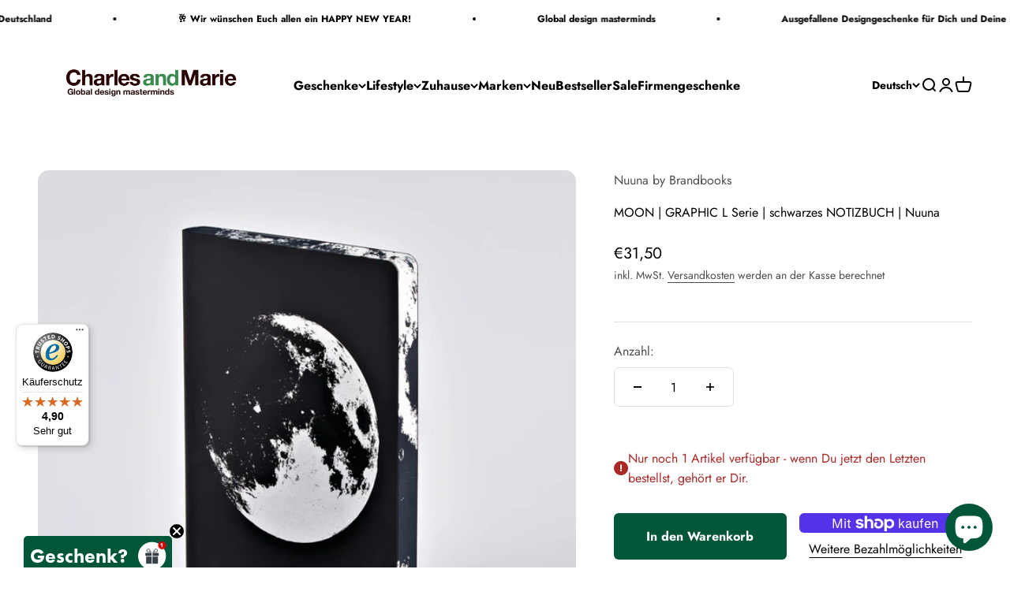

--- FILE ---
content_type: text/html; charset=utf-8
request_url: https://charlesandmarie.de/products/moon-graphic-l-serie-schwarzes-notizbuch-nuuna
body_size: 82860
content:
<!DOCTYPE html>
<html class="no-js" lang="de" dir="ltr">

  <script type="text/javascript">
    (function(c,l,a,r,i,t,y){
        c[a]=c[a]||function(){(c[a].q=c[a].q||[]).push(arguments)};
        t=l.createElement(r);t.async=1;t.src="https://www.clarity.ms/tag/"+i;
        y=l.getElementsByTagName(r)[0];y.parentNode.insertBefore(t,y);
    })(window, document, "clarity", "script", "qtsztamb2e");
</script>
  
  <head>
    <!-- Google Tag Manager -->
    <script>(function(w,d,s,l,i){w[l]=w[l]||[];w[l].push({'gtm.start':
    new Date().getTime(),event:'gtm.js'});var f=d.getElementsByTagName(s)[0],
    j=d.createElement(s),dl=l!='dataLayer'?'&l='+l:'';j.async=true;j.src=
    'https://www.googletagmanager.com/gtm.js?id='+i+dl;f.parentNode.insertBefore(j,f);
    })(window,document,'script','dataLayer','GTM-TW2L22Z');</script>
    <!-- End Google Tag Manager -->
    <meta charset="utf-8">
    <meta name="viewport" content="width=device-width, initial-scale=1.0, height=device-height, minimum-scale=1.0, maximum-scale=1.0">
    <meta name="theme-color" content="#ffffff">
    <title>MOON | GRAPHIC L Serie | schwarzes NOTIZBUCH | Nuuna</title><meta name="description" content="Besser geht es nicht - schöner auch nicht... wenn man den Mond auf ein Moon Notizbuch von Nuuna bringt.So ist er immer für uns da, jetzt auch tagsüber. Bestes Papier, weicher Einband aus recyceltem Leder, silbermatter Siebdruck. So gehört sich das für einen Begleiter, der uns inspiriert: Tag und Nacht.Format: 165 x 220"><link rel="canonical" href="https://charlesandmarie.de/products/moon-graphic-l-serie-schwarzes-notizbuch-nuuna"><link rel="shortcut icon" href="//charlesandmarie.de/cdn/shop/files/favicon_charles_marie_3.png?v=1754406804&width=96">
      <link rel="apple-touch-icon" href="//charlesandmarie.de/cdn/shop/files/favicon_charles_marie_3.png?v=1754406804&width=180"><link rel="preconnect" href="https://cdn.shopify.com">
    <link rel="preconnect" href="https://fonts.shopifycdn.com" crossorigin>
    <link rel="dns-prefetch" href="https://productreviews.shopifycdn.com"><link rel="preload" href="//charlesandmarie.de/cdn/fonts/jost/jost_n7.921dc18c13fa0b0c94c5e2517ffe06139c3615a3.woff2" as="font" type="font/woff2" crossorigin><link rel="preload" href="//charlesandmarie.de/cdn/fonts/jost/jost_n4.d47a1b6347ce4a4c9f437608011273009d91f2b7.woff2" as="font" type="font/woff2" crossorigin><meta property="og:type" content="product">
  <meta property="og:title" content="MOON | GRAPHIC L Serie |  schwarzes NOTIZBUCH | Nuuna">
  <meta property="product:price:amount" content="31,50">
  <meta property="product:price:currency" content="EUR"><meta property="og:image" content="http://charlesandmarie.de/cdn/shop/products/Moon_NUUNA_Notebook_Notizbuch_Mond_black_white_schwarz_weiss_Cover45_2048_265230bf-64bd-469b-bca5-548af953c564.jpg?v=1634946554&width=2048">
  <meta property="og:image:secure_url" content="https://charlesandmarie.de/cdn/shop/products/Moon_NUUNA_Notebook_Notizbuch_Mond_black_white_schwarz_weiss_Cover45_2048_265230bf-64bd-469b-bca5-548af953c564.jpg?v=1634946554&width=2048">
  <meta property="og:image:width" content="3140">
  <meta property="og:image:height" content="3140"><meta property="og:description" content="Besser geht es nicht - schöner auch nicht... wenn man den Mond auf ein Moon Notizbuch von Nuuna bringt.So ist er immer für uns da, jetzt auch tagsüber. Bestes Papier, weicher Einband aus recyceltem Leder, silbermatter Siebdruck. So gehört sich das für einen Begleiter, der uns inspiriert: Tag und Nacht.Format: 165 x 220"><meta property="og:url" content="https://charlesandmarie.de/products/moon-graphic-l-serie-schwarzes-notizbuch-nuuna">
<meta property="og:site_name" content="Charles &amp; Marie&#39;s Design- &amp; Geschenke-Shop"><meta name="twitter:card" content="summary"><meta name="twitter:title" content="MOON | GRAPHIC L Serie |  schwarzes NOTIZBUCH | Nuuna">
  <meta name="twitter:description" content="Besser geht es nicht - schöner auch nicht... wenn man den Mond auf ein Moon Notizbuch von Nuuna bringt.So ist er immer für uns da, jetzt auch tagsüber. Bestes Papier, weicher Einband aus recyceltem Leder, silbermatter Siebdruck. So gehört sich das für einen Begleiter, der uns inspiriert: Tag und Nacht.Format: 165 x 220mm
256 Seiten
120g Premium Papier
3.5 mm Punktraster Grau
Fadenheftung
perfektes Aufschlagverhalten
"><meta name="twitter:image" content="https://charlesandmarie.de/cdn/shop/products/Moon_NUUNA_Notebook_Notizbuch_Mond_black_white_schwarz_weiss_Cover45_2048_265230bf-64bd-469b-bca5-548af953c564.jpg?crop=center&height=1200&v=1634946554&width=1200">
  <meta name="twitter:image:alt" content="">
  <script type="application/ld+json">
  {
    "@context": "https://schema.org",
    "@type": "Product",
    "productID": 4433614733410,
    "offers": [{
          "@type": "Offer",
          "name": "MOON | GRAPHIC L Serie |  schwarzes NOTIZBUCH | Nuuna",
          "availability":"https://schema.org/InStock",
          "price": 31.5,
          "priceCurrency": "EUR",
          "priceValidUntil": "2026-01-28","sku": "BRB_0031_00_00","gtin": "4260358555003","url": "https://charlesandmarie.de/products/moon-graphic-l-serie-schwarzes-notizbuch-nuuna?variant=31680173932642"
        }
],"brand": {
      "@type": "Brand",
      "name": "Nuuna by Brandbooks"
    },
    "name": "MOON | GRAPHIC L Serie |  schwarzes NOTIZBUCH | Nuuna",
    "description": "Besser geht es nicht - schöner auch nicht... wenn man den Mond auf ein Moon Notizbuch von Nuuna bringt.So ist er immer für uns da, jetzt auch tagsüber. Bestes Papier, weicher Einband aus recyceltem Leder, silbermatter Siebdruck. So gehört sich das für einen Begleiter, der uns inspiriert: Tag und Nacht.Format: 165 x 220mm\n256 Seiten\n120g Premium Papier\n3.5 mm Punktraster Grau\nFadenheftung\nperfektes Aufschlagverhalten\n",
    "category": "Schreibwaren",
    "url": "https://charlesandmarie.de/products/moon-graphic-l-serie-schwarzes-notizbuch-nuuna",
    "sku": "BRB_0031_00_00","gtin": "4260358555003","weight": {
        "@type": "QuantitativeValue",
        "unitCode": "kg",
        "value": 0.5
      },"image": {
      "@type": "ImageObject",
      "url": "https://charlesandmarie.de/cdn/shop/products/Moon_NUUNA_Notebook_Notizbuch_Mond_black_white_schwarz_weiss_Cover45_2048_265230bf-64bd-469b-bca5-548af953c564.jpg?v=1634946554&width=1024",
      "image": "https://charlesandmarie.de/cdn/shop/products/Moon_NUUNA_Notebook_Notizbuch_Mond_black_white_schwarz_weiss_Cover45_2048_265230bf-64bd-469b-bca5-548af953c564.jpg?v=1634946554&width=1024",
      "name": "",
      "width": "1024",
      "height": "1024"
    }
  }
  </script>



  <script type="application/ld+json">
  {
    "@context": "https://schema.org",
    "@type": "BreadcrumbList",
  "itemListElement": [{
      "@type": "ListItem",
      "position": 1,
      "name": "Home",
      "item": "https://charlesandmarie.de"
    },{
          "@type": "ListItem",
          "position": 2,
          "name": "MOON | GRAPHIC L Serie |  schwarzes NOTIZBUCH | Nuuna",
          "item": "https://charlesandmarie.de/products/moon-graphic-l-serie-schwarzes-notizbuch-nuuna"
        }]
  }
  </script>

<style>/* Typography (heading) */
  @font-face {
  font-family: Jost;
  font-weight: 700;
  font-style: normal;
  font-display: fallback;
  src: url("//charlesandmarie.de/cdn/fonts/jost/jost_n7.921dc18c13fa0b0c94c5e2517ffe06139c3615a3.woff2") format("woff2"),
       url("//charlesandmarie.de/cdn/fonts/jost/jost_n7.cbfc16c98c1e195f46c536e775e4e959c5f2f22b.woff") format("woff");
}

@font-face {
  font-family: Jost;
  font-weight: 700;
  font-style: italic;
  font-display: fallback;
  src: url("//charlesandmarie.de/cdn/fonts/jost/jost_i7.d8201b854e41e19d7ed9b1a31fe4fe71deea6d3f.woff2") format("woff2"),
       url("//charlesandmarie.de/cdn/fonts/jost/jost_i7.eae515c34e26b6c853efddc3fc0c552e0de63757.woff") format("woff");
}

/* Typography (body) */
  @font-face {
  font-family: Jost;
  font-weight: 400;
  font-style: normal;
  font-display: fallback;
  src: url("//charlesandmarie.de/cdn/fonts/jost/jost_n4.d47a1b6347ce4a4c9f437608011273009d91f2b7.woff2") format("woff2"),
       url("//charlesandmarie.de/cdn/fonts/jost/jost_n4.791c46290e672b3f85c3d1c651ef2efa3819eadd.woff") format("woff");
}

@font-face {
  font-family: Jost;
  font-weight: 400;
  font-style: italic;
  font-display: fallback;
  src: url("//charlesandmarie.de/cdn/fonts/jost/jost_i4.b690098389649750ada222b9763d55796c5283a5.woff2") format("woff2"),
       url("//charlesandmarie.de/cdn/fonts/jost/jost_i4.fd766415a47e50b9e391ae7ec04e2ae25e7e28b0.woff") format("woff");
}

@font-face {
  font-family: Jost;
  font-weight: 700;
  font-style: normal;
  font-display: fallback;
  src: url("//charlesandmarie.de/cdn/fonts/jost/jost_n7.921dc18c13fa0b0c94c5e2517ffe06139c3615a3.woff2") format("woff2"),
       url("//charlesandmarie.de/cdn/fonts/jost/jost_n7.cbfc16c98c1e195f46c536e775e4e959c5f2f22b.woff") format("woff");
}

@font-face {
  font-family: Jost;
  font-weight: 700;
  font-style: italic;
  font-display: fallback;
  src: url("//charlesandmarie.de/cdn/fonts/jost/jost_i7.d8201b854e41e19d7ed9b1a31fe4fe71deea6d3f.woff2") format("woff2"),
       url("//charlesandmarie.de/cdn/fonts/jost/jost_i7.eae515c34e26b6c853efddc3fc0c552e0de63757.woff") format("woff");
}

:root {
    /**
     * ---------------------------------------------------------------------
     * SPACING VARIABLES
     *
     * We are using a spacing inspired from frameworks like Tailwind CSS.
     * ---------------------------------------------------------------------
     */
    --spacing-0-5: 0.125rem; /* 2px */
    --spacing-1: 0.25rem; /* 4px */
    --spacing-1-5: 0.375rem; /* 6px */
    --spacing-2: 0.5rem; /* 8px */
    --spacing-2-5: 0.625rem; /* 10px */
    --spacing-3: 0.75rem; /* 12px */
    --spacing-3-5: 0.875rem; /* 14px */
    --spacing-4: 1rem; /* 16px */
    --spacing-4-5: 1.125rem; /* 18px */
    --spacing-5: 1.25rem; /* 20px */
    --spacing-5-5: 1.375rem; /* 22px */
    --spacing-6: 1.5rem; /* 24px */
    --spacing-6-5: 1.625rem; /* 26px */
    --spacing-7: 1.75rem; /* 28px */
    --spacing-7-5: 1.875rem; /* 30px */
    --spacing-8: 2rem; /* 32px */
    --spacing-8-5: 2.125rem; /* 34px */
    --spacing-9: 2.25rem; /* 36px */
    --spacing-9-5: 2.375rem; /* 38px */
    --spacing-10: 2.5rem; /* 40px */
    --spacing-11: 2.75rem; /* 44px */
    --spacing-12: 3rem; /* 48px */
    --spacing-14: 3.5rem; /* 56px */
    --spacing-16: 4rem; /* 64px */
    --spacing-18: 4.5rem; /* 72px */
    --spacing-20: 5rem; /* 80px */
    --spacing-24: 6rem; /* 96px */
    --spacing-28: 7rem; /* 112px */
    --spacing-32: 8rem; /* 128px */
    --spacing-36: 9rem; /* 144px */
    --spacing-40: 10rem; /* 160px */
    --spacing-44: 11rem; /* 176px */
    --spacing-48: 12rem; /* 192px */
    --spacing-52: 13rem; /* 208px */
    --spacing-56: 14rem; /* 224px */
    --spacing-60: 15rem; /* 240px */
    --spacing-64: 16rem; /* 256px */
    --spacing-72: 18rem; /* 288px */
    --spacing-80: 20rem; /* 320px */
    --spacing-96: 24rem; /* 384px */

    /* Container */
    --container-max-width: 1800px;
    --container-narrow-max-width: 1550px;
    --container-gutter: var(--spacing-5);
    --section-outer-spacing-block: var(--spacing-12);
    --section-inner-max-spacing-block: var(--spacing-10);
    --section-inner-spacing-inline: var(--container-gutter);
    --section-stack-spacing-block: var(--spacing-8);

    /* Grid gutter */
    --grid-gutter: var(--spacing-5);

    /* Product list settings */
    --product-list-row-gap: var(--spacing-8);
    --product-list-column-gap: var(--grid-gutter);

    /* Form settings */
    --input-gap: var(--spacing-2);
    --input-height: 2.625rem;
    --input-padding-inline: var(--spacing-4);

    /* Other sizes */
    --sticky-area-height: calc(var(--sticky-announcement-bar-enabled, 0) * var(--announcement-bar-height, 0px) + var(--sticky-header-enabled, 0) * var(--header-height, 0px));

    /* RTL support */
    --transform-logical-flip: 1;
    --transform-origin-start: left;
    --transform-origin-end: right;

    /**
     * ---------------------------------------------------------------------
     * TYPOGRAPHY
     * ---------------------------------------------------------------------
     */

    /* Font properties */
    --heading-font-family: Jost, sans-serif;
    --heading-font-weight: 700;
    --heading-font-style: normal;
    --heading-text-transform: normal;
    --heading-letter-spacing: -0.01em;
    --text-font-family: Jost, sans-serif;
    --text-font-weight: 400;
    --text-font-style: normal;
    --text-letter-spacing: 0.0em;

    /* Font sizes */
    --text-h0: 2.5rem;
    --text-h1: 1.75rem;
    --text-h2: 1.5rem;
    --text-h3: 1.375rem;
    --text-h4: 1.125rem;
    --text-h5: 1.125rem;
    --text-h6: 1rem;
    --text-xs: 0.6875rem;
    --text-sm: 0.75rem;
    --text-base: 0.875rem;
    --text-lg: 1.125rem;

    /**
     * ---------------------------------------------------------------------
     * COLORS
     * ---------------------------------------------------------------------
     */

    /* Color settings */--accent: 0 86 59;
    --text-primary: 0 0 0;
    --background-primary: 255 255 255;
    --dialog-background: 255 255 255;
    --border-color: var(--text-color, var(--text-primary)) / 0.12;

    /* Button colors */
    --button-background-primary: 0 86 59;
    --button-text-primary: 255 255 255;
    --button-background-secondary: 0 0 0;
    --button-text-secondary: 255 255 255;

    /* Status colors */
    --success-background: 224 235 231;
    --success-text: 0 86 59;
    --warning-background: 224 235 231;
    --warning-text: 0 86 59;
    --error-background: 245 229 229;
    --error-text: 170 40 38;

    /* Product colors */
    --on-sale-text: 0 0 0;
    --on-sale-badge-background: 0 0 0;
    --on-sale-badge-text: 255 255 255;
    --sold-out-badge-background: 190 189 185;
    --sold-out-badge-text: 0 0 0;
    --primary-badge-background: 0 86 59;
    --primary-badge-text: 255 255 255;
    --star-color: 255 183 74;
    --product-card-background: 216 222 222;
    --product-card-text: 0 0 0;

    /* Header colors */
    --header-background: 255 255 255;
    --header-text: 0 0 0;

    /* Footer colors */
    --footer-background: 216 222 222;
    --footer-text: 0 0 0;

    /* Rounded variables (used for border radius) */
    --rounded-xs: 0.25rem;
    --rounded-sm: 0.4375rem;
    --rounded: 0.875rem;
    --rounded-lg: 1.75rem;
    --rounded-full: 9999px;

    --rounded-button: 0.375rem;
    --rounded-input: 0.25rem;

    /* Box shadow */
    --shadow-sm: 0 2px 8px rgb(var(--text-primary) / 0.0);
    --shadow: 0 5px 15px rgb(var(--text-primary) / 0.0);
    --shadow-md: 0 5px 30px rgb(var(--text-primary) / 0.0);
    --shadow-block: 0px 0px 50px rgb(var(--text-primary) / 0.0);

    /**
     * ---------------------------------------------------------------------
     * OTHER
     * ---------------------------------------------------------------------
     */

    --cursor-close-svg-url: url(//charlesandmarie.de/cdn/shop/t/38/assets/cursor-close.svg?v=147174565022153725511744194366);
    --cursor-zoom-in-svg-url: url(//charlesandmarie.de/cdn/shop/t/38/assets/cursor-zoom-in.svg?v=154953035094101115921744194367);
    --cursor-zoom-out-svg-url: url(//charlesandmarie.de/cdn/shop/t/38/assets/cursor-zoom-out.svg?v=16155520337305705181744194366);
    --checkmark-svg-url: url(//charlesandmarie.de/cdn/shop/t/38/assets/checkmark.svg?v=77552481021870063511744194366);
  }

  [dir="rtl"]:root {
    /* RTL support */
    --transform-logical-flip: -1;
    --transform-origin-start: right;
    --transform-origin-end: left;
  }

  @media screen and (min-width: 700px) {
    :root {
      /* Typography (font size) */
      --text-h0: 3.25rem;
      --text-h1: 2.25rem;
      --text-h2: 1.75rem;
      --text-h3: 1.625rem;
      --text-h4: 1.25rem;
      --text-h5: 1.25rem;
      --text-h6: 1.125rem;

      --text-xs: 0.75rem;
      --text-sm: 0.875rem;
      --text-base: 1.0rem;
      --text-lg: 1.25rem;

      /* Spacing */
      --container-gutter: 2rem;
      --section-outer-spacing-block: var(--spacing-16);
      --section-inner-max-spacing-block: var(--spacing-12);
      --section-inner-spacing-inline: var(--spacing-10);
      --section-stack-spacing-block: var(--spacing-12);

      /* Grid gutter */
      --grid-gutter: var(--spacing-6);

      /* Product list settings */
      --product-list-row-gap: var(--spacing-12);

      /* Form settings */
      --input-gap: 1rem;
      --input-height: 3.125rem;
      --input-padding-inline: var(--spacing-5);
    }
  }

  @media screen and (min-width: 1000px) {
    :root {
      /* Spacing settings */
      --container-gutter: var(--spacing-12);
      --section-outer-spacing-block: var(--spacing-18);
      --section-inner-max-spacing-block: var(--spacing-16);
      --section-inner-spacing-inline: var(--spacing-14);
      --section-stack-spacing-block: var(--spacing-12);
    }
  }

  @media screen and (min-width: 1150px) {
    :root {
      /* Spacing settings */
      --container-gutter: var(--spacing-12);
      --section-outer-spacing-block: var(--spacing-20);
      --section-inner-max-spacing-block: var(--spacing-16);
      --section-inner-spacing-inline: var(--spacing-14);
      --section-stack-spacing-block: var(--spacing-12);
    }
  }

  @media screen and (min-width: 1400px) {
    :root {
      /* Typography (font size) */
      --text-h0: 4rem;
      --text-h1: 3rem;
      --text-h2: 2.5rem;
      --text-h3: 1.75rem;
      --text-h4: 1.5rem;
      --text-h5: 1.25rem;
      --text-h6: 1.25rem;

      --section-outer-spacing-block: var(--spacing-24);
      --section-inner-max-spacing-block: var(--spacing-18);
      --section-inner-spacing-inline: var(--spacing-16);
    }
  }

  @media screen and (min-width: 1600px) {
    :root {
      --section-outer-spacing-block: var(--spacing-24);
      --section-inner-max-spacing-block: var(--spacing-20);
      --section-inner-spacing-inline: var(--spacing-18);
    }
  }

  /**
   * ---------------------------------------------------------------------
   * LIQUID DEPENDANT CSS
   *
   * Our main CSS is Liquid free, but some very specific features depend on
   * theme settings, so we have them here
   * ---------------------------------------------------------------------
   */@media screen and (pointer: fine) {
        /* The !important are for the Shopify Payment button to ensure we override the default from Shopify styles */
        .button:not([disabled]):not(.button--outline):hover, .btn:not([disabled]):hover, .shopify-payment-button__button--unbranded:not([disabled]):hover {
          background-color: transparent !important;
          color: rgb(var(--button-outline-color) / var(--button-background-opacity, 1)) !important;
          box-shadow: inset 0 0 0 2px currentColor !important;
        }

        .button--outline:not([disabled]):hover {
          background: rgb(var(--button-background));
          color: rgb(var(--button-text-color));
          box-shadow: inset 0 0 0 2px rgb(var(--button-background));
        }
      }</style><script>
  document.documentElement.classList.replace('no-js', 'js');

  // This allows to expose several variables to the global scope, to be used in scripts
  window.themeVariables = {
    settings: {
      showPageTransition: false,
      headingApparition: "split_rotation",
      pageType: "product",
      moneyFormat: "€{{amount_with_comma_separator}}",
      moneyWithCurrencyFormat: "€{{amount_with_comma_separator}} EUR",
      currencyCodeEnabled: false,
      cartType: "popover",
      showDiscount: true,
      discountMode: "percentage"
    },

    strings: {
      accessibilityClose: "Schließen",
      accessibilityNext: "Vor",
      accessibilityPrevious: "Zurück",
      addToCartButton: "In den Warenkorb",
      soldOutButton: "Ausverkauft",
      preOrderButton: "Vorbestellen",
      unavailableButton: "Nicht verfügbar",
      closeGallery: "Galerie schließen",
      zoomGallery: "Bild vergrößern",
      errorGallery: "Bild kann nicht geladen werden",
      soldOutBadge: "Ausverkauft",
      discountBadge: "Spare @@",
      sku: "SKU:",
      searchNoResults: "Keine Treffer",
      addOrderNote: "Bestellhinweis hinzufügen",
      editOrderNote: "Bestellhinweis bearbeiten",
      shippingEstimatorNoResults: "Tut uns leid, aber wir verschicken leider nicht an deine Adresse.",
      shippingEstimatorOneResult: "Für deine Adresse gibt es einen Versandtarif:",
      shippingEstimatorMultipleResults: "Für deine Adresse gibt es mehrere Versandtarife:",
      shippingEstimatorError: "Beim Berechnen der Versandkosten ist ein Fehler aufgetreten:",
      delivery: "Lieferzeit",
    },

    breakpoints: {
      'sm': 'screen and (min-width: 700px)',
      'md': 'screen and (min-width: 1000px)',
      'lg': 'screen and (min-width: 1150px)',
      'xl': 'screen and (min-width: 1400px)',

      'sm-max': 'screen and (max-width: 699px)',
      'md-max': 'screen and (max-width: 999px)',
      'lg-max': 'screen and (max-width: 1149px)',
      'xl-max': 'screen and (max-width: 1399px)'
    }
  };// For detecting native share
  document.documentElement.classList.add(`native-share--${navigator.share ? 'enabled' : 'disabled'}`);// We save the product ID in local storage to be eventually used for recently viewed section
    try {
      const recentlyViewedProducts = new Set(JSON.parse(localStorage.getItem('theme:recently-viewed-products') || '[]'));

      recentlyViewedProducts.delete(4433614733410); // Delete first to re-move the product
      recentlyViewedProducts.add(4433614733410);

      localStorage.setItem('theme:recently-viewed-products', JSON.stringify(Array.from(recentlyViewedProducts.values()).reverse()));
    } catch (e) {
      // Safari in private mode does not allow setting item, we silently fail
    }</script><script type="module" src="//charlesandmarie.de/cdn/shop/t/38/assets/vendor.min.js?v=136053555471622566971744194333"></script>
    <script type="module" src="//charlesandmarie.de/cdn/shop/t/38/assets/theme.js?v=67917135490146585791744194366"></script>
    <script type="module" src="//charlesandmarie.de/cdn/shop/t/38/assets/sections.js?v=43074802532780140481744194681"></script>
    <script>window.performance && window.performance.mark && window.performance.mark('shopify.content_for_header.start');</script><meta id="shopify-digital-wallet" name="shopify-digital-wallet" content="/6501040226/digital_wallets/dialog">
<meta name="shopify-checkout-api-token" content="f324a7d8eaf41d399a0c24597ea8dada">
<meta id="in-context-paypal-metadata" data-shop-id="6501040226" data-venmo-supported="false" data-environment="production" data-locale="de_DE" data-paypal-v4="true" data-currency="EUR">
<link rel="alternate" hreflang="x-default" href="https://charlesandmarie.de/products/moon-graphic-l-serie-schwarzes-notizbuch-nuuna">
<link rel="alternate" hreflang="de" href="https://charlesandmarie.de/products/moon-graphic-l-serie-schwarzes-notizbuch-nuuna">
<link rel="alternate" hreflang="en" href="https://charlesandmarie.de/en/products/moon-graphic-l-serie-schwarzes-notizbuch-nuuna">
<link rel="alternate" hreflang="fr" href="https://charlesandmarie.de/fr/products/moon-graphic-l-serie-schwarzes-notizbuch-nuuna">
<link rel="alternate" hreflang="fr-FR" href="https://charlesandmarie.de/fr-fr/products/moon-graphic-l-serie-schwarzes-notizbuch-nuuna">
<link rel="alternate" hreflang="en-FR" href="https://charlesandmarie.de/en-fr/products/moon-graphic-l-serie-schwarzes-notizbuch-nuuna">
<link rel="alternate" hreflang="de-FR" href="https://charlesandmarie.de/de-fr/products/moon-graphic-l-serie-schwarzes-notizbuch-nuuna">
<link rel="alternate" hreflang="fr-MC" href="https://charlesandmarie.de/fr-fr/products/moon-graphic-l-serie-schwarzes-notizbuch-nuuna">
<link rel="alternate" hreflang="en-MC" href="https://charlesandmarie.de/en-fr/products/moon-graphic-l-serie-schwarzes-notizbuch-nuuna">
<link rel="alternate" hreflang="de-MC" href="https://charlesandmarie.de/de-fr/products/moon-graphic-l-serie-schwarzes-notizbuch-nuuna">
<link rel="alternate" type="application/json+oembed" href="https://charlesandmarie.de/products/moon-graphic-l-serie-schwarzes-notizbuch-nuuna.oembed">
<script async="async" src="/checkouts/internal/preloads.js?locale=de-DE"></script>
<link rel="preconnect" href="https://shop.app" crossorigin="anonymous">
<script async="async" src="https://shop.app/checkouts/internal/preloads.js?locale=de-DE&shop_id=6501040226" crossorigin="anonymous"></script>
<script id="apple-pay-shop-capabilities" type="application/json">{"shopId":6501040226,"countryCode":"DE","currencyCode":"EUR","merchantCapabilities":["supports3DS"],"merchantId":"gid:\/\/shopify\/Shop\/6501040226","merchantName":"Charles \u0026 Marie's Design- \u0026 Geschenke-Shop","requiredBillingContactFields":["postalAddress","email"],"requiredShippingContactFields":["postalAddress","email"],"shippingType":"shipping","supportedNetworks":["visa","maestro","masterCard","amex"],"total":{"type":"pending","label":"Charles \u0026 Marie's Design- \u0026 Geschenke-Shop","amount":"1.00"},"shopifyPaymentsEnabled":true,"supportsSubscriptions":true}</script>
<script id="shopify-features" type="application/json">{"accessToken":"f324a7d8eaf41d399a0c24597ea8dada","betas":["rich-media-storefront-analytics"],"domain":"charlesandmarie.de","predictiveSearch":true,"shopId":6501040226,"locale":"de"}</script>
<script>var Shopify = Shopify || {};
Shopify.shop = "charles-maries-b2c-shop.myshopify.com";
Shopify.locale = "de";
Shopify.currency = {"active":"EUR","rate":"1.0"};
Shopify.country = "DE";
Shopify.theme = {"name":"Copy_Impact_Neue Navi_04.25","id":173715751180,"schema_name":"Impact","schema_version":"4.0.6","theme_store_id":null,"role":"main"};
Shopify.theme.handle = "null";
Shopify.theme.style = {"id":null,"handle":null};
Shopify.cdnHost = "charlesandmarie.de/cdn";
Shopify.routes = Shopify.routes || {};
Shopify.routes.root = "/";</script>
<script type="module">!function(o){(o.Shopify=o.Shopify||{}).modules=!0}(window);</script>
<script>!function(o){function n(){var o=[];function n(){o.push(Array.prototype.slice.apply(arguments))}return n.q=o,n}var t=o.Shopify=o.Shopify||{};t.loadFeatures=n(),t.autoloadFeatures=n()}(window);</script>
<script>
  window.ShopifyPay = window.ShopifyPay || {};
  window.ShopifyPay.apiHost = "shop.app\/pay";
  window.ShopifyPay.redirectState = null;
</script>
<script id="shop-js-analytics" type="application/json">{"pageType":"product"}</script>
<script defer="defer" async type="module" src="//charlesandmarie.de/cdn/shopifycloud/shop-js/modules/v2/client.init-shop-cart-sync_HUjMWWU5.de.esm.js"></script>
<script defer="defer" async type="module" src="//charlesandmarie.de/cdn/shopifycloud/shop-js/modules/v2/chunk.common_QpfDqRK1.esm.js"></script>
<script type="module">
  await import("//charlesandmarie.de/cdn/shopifycloud/shop-js/modules/v2/client.init-shop-cart-sync_HUjMWWU5.de.esm.js");
await import("//charlesandmarie.de/cdn/shopifycloud/shop-js/modules/v2/chunk.common_QpfDqRK1.esm.js");

  window.Shopify.SignInWithShop?.initShopCartSync?.({"fedCMEnabled":true,"windoidEnabled":true});

</script>
<script>
  window.Shopify = window.Shopify || {};
  if (!window.Shopify.featureAssets) window.Shopify.featureAssets = {};
  window.Shopify.featureAssets['shop-js'] = {"shop-cart-sync":["modules/v2/client.shop-cart-sync_ByUgVWtJ.de.esm.js","modules/v2/chunk.common_QpfDqRK1.esm.js"],"init-fed-cm":["modules/v2/client.init-fed-cm_CVqhkk-1.de.esm.js","modules/v2/chunk.common_QpfDqRK1.esm.js"],"shop-button":["modules/v2/client.shop-button_B0pFlqys.de.esm.js","modules/v2/chunk.common_QpfDqRK1.esm.js"],"shop-cash-offers":["modules/v2/client.shop-cash-offers_CaaeZ5wd.de.esm.js","modules/v2/chunk.common_QpfDqRK1.esm.js","modules/v2/chunk.modal_CS8dP9kO.esm.js"],"init-windoid":["modules/v2/client.init-windoid_B-gyVqfY.de.esm.js","modules/v2/chunk.common_QpfDqRK1.esm.js"],"shop-toast-manager":["modules/v2/client.shop-toast-manager_DgTeluS3.de.esm.js","modules/v2/chunk.common_QpfDqRK1.esm.js"],"init-shop-email-lookup-coordinator":["modules/v2/client.init-shop-email-lookup-coordinator_C5I212n4.de.esm.js","modules/v2/chunk.common_QpfDqRK1.esm.js"],"init-shop-cart-sync":["modules/v2/client.init-shop-cart-sync_HUjMWWU5.de.esm.js","modules/v2/chunk.common_QpfDqRK1.esm.js"],"avatar":["modules/v2/client.avatar_BTnouDA3.de.esm.js"],"pay-button":["modules/v2/client.pay-button_CJaF-UDc.de.esm.js","modules/v2/chunk.common_QpfDqRK1.esm.js"],"init-customer-accounts":["modules/v2/client.init-customer-accounts_BI_wUvuR.de.esm.js","modules/v2/client.shop-login-button_DTPR4l75.de.esm.js","modules/v2/chunk.common_QpfDqRK1.esm.js","modules/v2/chunk.modal_CS8dP9kO.esm.js"],"init-shop-for-new-customer-accounts":["modules/v2/client.init-shop-for-new-customer-accounts_C4qR5Wl-.de.esm.js","modules/v2/client.shop-login-button_DTPR4l75.de.esm.js","modules/v2/chunk.common_QpfDqRK1.esm.js","modules/v2/chunk.modal_CS8dP9kO.esm.js"],"shop-login-button":["modules/v2/client.shop-login-button_DTPR4l75.de.esm.js","modules/v2/chunk.common_QpfDqRK1.esm.js","modules/v2/chunk.modal_CS8dP9kO.esm.js"],"init-customer-accounts-sign-up":["modules/v2/client.init-customer-accounts-sign-up_SG5gYFpP.de.esm.js","modules/v2/client.shop-login-button_DTPR4l75.de.esm.js","modules/v2/chunk.common_QpfDqRK1.esm.js","modules/v2/chunk.modal_CS8dP9kO.esm.js"],"shop-follow-button":["modules/v2/client.shop-follow-button_CmMsyvrH.de.esm.js","modules/v2/chunk.common_QpfDqRK1.esm.js","modules/v2/chunk.modal_CS8dP9kO.esm.js"],"checkout-modal":["modules/v2/client.checkout-modal_tfCxQqrq.de.esm.js","modules/v2/chunk.common_QpfDqRK1.esm.js","modules/v2/chunk.modal_CS8dP9kO.esm.js"],"lead-capture":["modules/v2/client.lead-capture_Ccz5Zm6k.de.esm.js","modules/v2/chunk.common_QpfDqRK1.esm.js","modules/v2/chunk.modal_CS8dP9kO.esm.js"],"shop-login":["modules/v2/client.shop-login_BfivnucW.de.esm.js","modules/v2/chunk.common_QpfDqRK1.esm.js","modules/v2/chunk.modal_CS8dP9kO.esm.js"],"payment-terms":["modules/v2/client.payment-terms_D2Mn0eFV.de.esm.js","modules/v2/chunk.common_QpfDqRK1.esm.js","modules/v2/chunk.modal_CS8dP9kO.esm.js"]};
</script>
<script>(function() {
  var isLoaded = false;
  function asyncLoad() {
    if (isLoaded) return;
    isLoaded = true;
    var urls = ["https:\/\/cdn.nfcube.com\/dd906d2890c9fce2d2156ea4b7eaa08c.js?shop=charles-maries-b2c-shop.myshopify.com","https:\/\/static.klaviyo.com\/onsite\/js\/klaviyo.js?company_id=Ww9LjG\u0026shop=charles-maries-b2c-shop.myshopify.com","https:\/\/static.klaviyo.com\/onsite\/js\/klaviyo.js?company_id=Ww9LjG\u0026shop=charles-maries-b2c-shop.myshopify.com","https:\/\/tseish-app.connect.trustedshops.com\/esc.js?apiBaseUrl=aHR0cHM6Ly90c2Vpc2gtYXBwLmNvbm5lY3QudHJ1c3RlZHNob3BzLmNvbQ==\u0026instanceId=Y2hhcmxlcy1tYXJpZXMtYjJjLXNob3AubXlzaG9waWZ5LmNvbQ==\u0026shop=charles-maries-b2c-shop.myshopify.com"];
    for (var i = 0; i < urls.length; i++) {
      var s = document.createElement('script');
      s.type = 'text/javascript';
      s.async = true;
      s.src = urls[i];
      var x = document.getElementsByTagName('script')[0];
      x.parentNode.insertBefore(s, x);
    }
  };
  if(window.attachEvent) {
    window.attachEvent('onload', asyncLoad);
  } else {
    window.addEventListener('load', asyncLoad, false);
  }
})();</script>
<script id="__st">var __st={"a":6501040226,"offset":3600,"reqid":"e2ce6553-5e5c-497f-9b67-381fac1105e7-1768734485","pageurl":"charlesandmarie.de\/products\/moon-graphic-l-serie-schwarzes-notizbuch-nuuna","u":"9809c44685db","p":"product","rtyp":"product","rid":4433614733410};</script>
<script>window.ShopifyPaypalV4VisibilityTracking = true;</script>
<script id="captcha-bootstrap">!function(){'use strict';const t='contact',e='account',n='new_comment',o=[[t,t],['blogs',n],['comments',n],[t,'customer']],c=[[e,'customer_login'],[e,'guest_login'],[e,'recover_customer_password'],[e,'create_customer']],r=t=>t.map((([t,e])=>`form[action*='/${t}']:not([data-nocaptcha='true']) input[name='form_type'][value='${e}']`)).join(','),a=t=>()=>t?[...document.querySelectorAll(t)].map((t=>t.form)):[];function s(){const t=[...o],e=r(t);return a(e)}const i='password',u='form_key',d=['recaptcha-v3-token','g-recaptcha-response','h-captcha-response',i],f=()=>{try{return window.sessionStorage}catch{return}},m='__shopify_v',_=t=>t.elements[u];function p(t,e,n=!1){try{const o=window.sessionStorage,c=JSON.parse(o.getItem(e)),{data:r}=function(t){const{data:e,action:n}=t;return t[m]||n?{data:e,action:n}:{data:t,action:n}}(c);for(const[e,n]of Object.entries(r))t.elements[e]&&(t.elements[e].value=n);n&&o.removeItem(e)}catch(o){console.error('form repopulation failed',{error:o})}}const l='form_type',E='cptcha';function T(t){t.dataset[E]=!0}const w=window,h=w.document,L='Shopify',v='ce_forms',y='captcha';let A=!1;((t,e)=>{const n=(g='f06e6c50-85a8-45c8-87d0-21a2b65856fe',I='https://cdn.shopify.com/shopifycloud/storefront-forms-hcaptcha/ce_storefront_forms_captcha_hcaptcha.v1.5.2.iife.js',D={infoText:'Durch hCaptcha geschützt',privacyText:'Datenschutz',termsText:'Allgemeine Geschäftsbedingungen'},(t,e,n)=>{const o=w[L][v],c=o.bindForm;if(c)return c(t,g,e,D).then(n);var r;o.q.push([[t,g,e,D],n]),r=I,A||(h.body.append(Object.assign(h.createElement('script'),{id:'captcha-provider',async:!0,src:r})),A=!0)});var g,I,D;w[L]=w[L]||{},w[L][v]=w[L][v]||{},w[L][v].q=[],w[L][y]=w[L][y]||{},w[L][y].protect=function(t,e){n(t,void 0,e),T(t)},Object.freeze(w[L][y]),function(t,e,n,w,h,L){const[v,y,A,g]=function(t,e,n){const i=e?o:[],u=t?c:[],d=[...i,...u],f=r(d),m=r(i),_=r(d.filter((([t,e])=>n.includes(e))));return[a(f),a(m),a(_),s()]}(w,h,L),I=t=>{const e=t.target;return e instanceof HTMLFormElement?e:e&&e.form},D=t=>v().includes(t);t.addEventListener('submit',(t=>{const e=I(t);if(!e)return;const n=D(e)&&!e.dataset.hcaptchaBound&&!e.dataset.recaptchaBound,o=_(e),c=g().includes(e)&&(!o||!o.value);(n||c)&&t.preventDefault(),c&&!n&&(function(t){try{if(!f())return;!function(t){const e=f();if(!e)return;const n=_(t);if(!n)return;const o=n.value;o&&e.removeItem(o)}(t);const e=Array.from(Array(32),(()=>Math.random().toString(36)[2])).join('');!function(t,e){_(t)||t.append(Object.assign(document.createElement('input'),{type:'hidden',name:u})),t.elements[u].value=e}(t,e),function(t,e){const n=f();if(!n)return;const o=[...t.querySelectorAll(`input[type='${i}']`)].map((({name:t})=>t)),c=[...d,...o],r={};for(const[a,s]of new FormData(t).entries())c.includes(a)||(r[a]=s);n.setItem(e,JSON.stringify({[m]:1,action:t.action,data:r}))}(t,e)}catch(e){console.error('failed to persist form',e)}}(e),e.submit())}));const S=(t,e)=>{t&&!t.dataset[E]&&(n(t,e.some((e=>e===t))),T(t))};for(const o of['focusin','change'])t.addEventListener(o,(t=>{const e=I(t);D(e)&&S(e,y())}));const B=e.get('form_key'),M=e.get(l),P=B&&M;t.addEventListener('DOMContentLoaded',(()=>{const t=y();if(P)for(const e of t)e.elements[l].value===M&&p(e,B);[...new Set([...A(),...v().filter((t=>'true'===t.dataset.shopifyCaptcha))])].forEach((e=>S(e,t)))}))}(h,new URLSearchParams(w.location.search),n,t,e,['guest_login'])})(!0,!0)}();</script>
<script integrity="sha256-4kQ18oKyAcykRKYeNunJcIwy7WH5gtpwJnB7kiuLZ1E=" data-source-attribution="shopify.loadfeatures" defer="defer" src="//charlesandmarie.de/cdn/shopifycloud/storefront/assets/storefront/load_feature-a0a9edcb.js" crossorigin="anonymous"></script>
<script crossorigin="anonymous" defer="defer" src="//charlesandmarie.de/cdn/shopifycloud/storefront/assets/shopify_pay/storefront-65b4c6d7.js?v=20250812"></script>
<script data-source-attribution="shopify.dynamic_checkout.dynamic.init">var Shopify=Shopify||{};Shopify.PaymentButton=Shopify.PaymentButton||{isStorefrontPortableWallets:!0,init:function(){window.Shopify.PaymentButton.init=function(){};var t=document.createElement("script");t.src="https://charlesandmarie.de/cdn/shopifycloud/portable-wallets/latest/portable-wallets.de.js",t.type="module",document.head.appendChild(t)}};
</script>
<script data-source-attribution="shopify.dynamic_checkout.buyer_consent">
  function portableWalletsHideBuyerConsent(e){var t=document.getElementById("shopify-buyer-consent"),n=document.getElementById("shopify-subscription-policy-button");t&&n&&(t.classList.add("hidden"),t.setAttribute("aria-hidden","true"),n.removeEventListener("click",e))}function portableWalletsShowBuyerConsent(e){var t=document.getElementById("shopify-buyer-consent"),n=document.getElementById("shopify-subscription-policy-button");t&&n&&(t.classList.remove("hidden"),t.removeAttribute("aria-hidden"),n.addEventListener("click",e))}window.Shopify?.PaymentButton&&(window.Shopify.PaymentButton.hideBuyerConsent=portableWalletsHideBuyerConsent,window.Shopify.PaymentButton.showBuyerConsent=portableWalletsShowBuyerConsent);
</script>
<script>
  function portableWalletsCleanup(e){e&&e.src&&console.error("Failed to load portable wallets script "+e.src);var t=document.querySelectorAll("shopify-accelerated-checkout .shopify-payment-button__skeleton, shopify-accelerated-checkout-cart .wallet-cart-button__skeleton"),e=document.getElementById("shopify-buyer-consent");for(let e=0;e<t.length;e++)t[e].remove();e&&e.remove()}function portableWalletsNotLoadedAsModule(e){e instanceof ErrorEvent&&"string"==typeof e.message&&e.message.includes("import.meta")&&"string"==typeof e.filename&&e.filename.includes("portable-wallets")&&(window.removeEventListener("error",portableWalletsNotLoadedAsModule),window.Shopify.PaymentButton.failedToLoad=e,"loading"===document.readyState?document.addEventListener("DOMContentLoaded",window.Shopify.PaymentButton.init):window.Shopify.PaymentButton.init())}window.addEventListener("error",portableWalletsNotLoadedAsModule);
</script>

<script type="module" src="https://charlesandmarie.de/cdn/shopifycloud/portable-wallets/latest/portable-wallets.de.js" onError="portableWalletsCleanup(this)" crossorigin="anonymous"></script>
<script nomodule>
  document.addEventListener("DOMContentLoaded", portableWalletsCleanup);
</script>

<link id="shopify-accelerated-checkout-styles" rel="stylesheet" media="screen" href="https://charlesandmarie.de/cdn/shopifycloud/portable-wallets/latest/accelerated-checkout-backwards-compat.css" crossorigin="anonymous">
<style id="shopify-accelerated-checkout-cart">
        #shopify-buyer-consent {
  margin-top: 1em;
  display: inline-block;
  width: 100%;
}

#shopify-buyer-consent.hidden {
  display: none;
}

#shopify-subscription-policy-button {
  background: none;
  border: none;
  padding: 0;
  text-decoration: underline;
  font-size: inherit;
  cursor: pointer;
}

#shopify-subscription-policy-button::before {
  box-shadow: none;
}

      </style>

<script>window.performance && window.performance.mark && window.performance.mark('shopify.content_for_header.end');</script>
<link href="//charlesandmarie.de/cdn/shop/t/38/assets/theme.css?v=161018618763170396191758183330" rel="stylesheet" type="text/css" media="all" /><link href="//charlesandmarie.de/cdn/shop/t/38/assets/custom.css?v=6681181168634499721744194322" rel="stylesheet" type="text/css" media="all" /><!-- BEGIN app block: shopify://apps/smarketer-trackwave/blocks/body/d1aa0661-11ae-4377-a842-9e0353c8648d --><script defer>
  (function () {
    const ALLOW_PROXY = true;

    window.dataLayer = window.dataLayer || [];
    function gtag(){dataLayer.push(arguments);}
    gtag("consent", "default", {
      ad_storage: "denied",
      analytics_storage: "denied",
      wait_for_update: 500,
    });
    window._smsst_config = window._smsst_config || {};
    window._smsst_config.userId = "";

    window._smTracking = {"fastDomain":"charlesandmarie.de","wsstServer":"https://sst.charlesandmarie.de","wsstEvents":"checkout_completed","onBoardingStatus":"DONE","settingsMode":"basic","usesNewPixel":true};

    window._smTracking.shopUrl = window.location.origin || "https://charlesandmarie.de";
    window._smTracking.proxyPath = (window._smTracking.proxyPath || "").replace(/^\//, "");
    if (!ALLOW_PROXY) {
      window._smTracking.proxyPath = "";
    }
    const scriptPath = window._smTracking.proxyPath ? `${window._smTracking.shopUrl}/${window._smTracking.proxyPath}/main.js` : "https://trackwave-cdn.smarketer.de/page.js";

    const script = document.createElement("script");
    script.src = scriptPath;
    script.async = true;
    script.defer = true;

    document.head.appendChild(script);
  })();
</script>

<!-- END app block --><!-- BEGIN app block: shopify://apps/judge-me-reviews/blocks/judgeme_core/61ccd3b1-a9f2-4160-9fe9-4fec8413e5d8 --><!-- Start of Judge.me Core -->






<link rel="dns-prefetch" href="https://cdnwidget.judge.me">
<link rel="dns-prefetch" href="https://cdn.judge.me">
<link rel="dns-prefetch" href="https://cdn1.judge.me">
<link rel="dns-prefetch" href="https://api.judge.me">

<script data-cfasync='false' class='jdgm-settings-script'>window.jdgmSettings={"pagination":5,"disable_web_reviews":false,"badge_no_review_text":"Keine Bewertungen","badge_n_reviews_text":"{{ n }} Bewertung/Bewertungen","badge_star_color":"#C6C425","hide_badge_preview_if_no_reviews":true,"badge_hide_text":false,"enforce_center_preview_badge":false,"widget_title":"Kundenbewertungen","widget_open_form_text":"Schreibe eine Bewertung","widget_close_form_text":"Bewertung abbrechen","widget_refresh_page_text":"Seite aktualisieren","widget_summary_text":"Basierend auf {{ number_of_reviews }} Bewertung/Bewertungen","widget_no_review_text":"Schreiben Sie die erste Bewertung","widget_name_field_text":"Anzeigename","widget_verified_name_field_text":"Verifizierter Name (öffentlich)","widget_name_placeholder_text":"Anzeigename","widget_required_field_error_text":"Dieses Feld ist erforderlich.","widget_email_field_text":"E-Mail-Adresse","widget_verified_email_field_text":"Verifizierte E-Mail (privat, kann nicht bearbeitet werden)","widget_email_placeholder_text":"Ihre E-Mail-Adresse","widget_email_field_error_text":"Bitte geben Sie eine gültige E-Mail-Adresse ein.","widget_rating_field_text":"Bewertung","widget_review_title_field_text":"Bewertungstitel","widget_review_title_placeholder_text":"Geben Sie Ihrer Bewertung einen Titel","widget_review_body_field_text":"Bewertungsinhalt","widget_review_body_placeholder_text":"Beginnen Sie hier zu schreiben...","widget_pictures_field_text":"Bild/Video (optional)","widget_submit_review_text":"Bewertung abschicken","widget_submit_verified_review_text":"Verifizierte Bewertung abschicken","widget_submit_success_msg_with_auto_publish":"Vielen Dank! Bitte aktualisieren Sie die Seite in wenigen Momenten, um Ihre Bewertung zu sehen. Sie können Ihre Bewertung entfernen oder bearbeiten, indem Sie sich bei \u003ca href='https://judge.me/login' target='_blank' rel='nofollow noopener'\u003eJudge.me\u003c/a\u003e anmelden","widget_submit_success_msg_no_auto_publish":"Vielen Dank! Ihre Bewertung wird veröffentlicht, sobald sie vom Shop-Administrator genehmigt wurde. Sie können Ihre Bewertung entfernen oder bearbeiten, indem Sie sich bei \u003ca href='https://judge.me/login' target='_blank' rel='nofollow noopener'\u003eJudge.me\u003c/a\u003e anmelden","widget_show_default_reviews_out_of_total_text":"Es werden {{ n_reviews_shown }} von {{ n_reviews }} Bewertungen angezeigt.","widget_show_all_link_text":"Alle anzeigen","widget_show_less_link_text":"Weniger anzeigen","widget_author_said_text":"{{ reviewer_name }} sagte:","widget_days_text":"vor {{ n }} Tag/Tagen","widget_weeks_text":"vor {{ n }} Woche/Wochen","widget_months_text":"vor {{ n }} Monat/Monaten","widget_years_text":"vor {{ n }} Jahr/Jahren","widget_yesterday_text":"Gestern","widget_today_text":"Heute","widget_replied_text":"\u003e\u003e {{ shop_name }} antwortete:","widget_read_more_text":"Mehr lesen","widget_reviewer_name_as_initial":"","widget_rating_filter_color":"#fbcd0a","widget_rating_filter_see_all_text":"Alle Bewertungen anzeigen","widget_sorting_most_recent_text":"Neueste","widget_sorting_highest_rating_text":"Höchste Bewertung","widget_sorting_lowest_rating_text":"Niedrigste Bewertung","widget_sorting_with_pictures_text":"Nur Bilder","widget_sorting_most_helpful_text":"Hilfreichste","widget_open_question_form_text":"Eine Frage stellen","widget_reviews_subtab_text":"Bewertungen","widget_questions_subtab_text":"Fragen","widget_question_label_text":"Frage","widget_answer_label_text":"Antwort","widget_question_placeholder_text":"Schreiben Sie hier Ihre Frage","widget_submit_question_text":"Frage absenden","widget_question_submit_success_text":"Vielen Dank für Ihre Frage! Wir werden Sie benachrichtigen, sobald sie beantwortet wird.","widget_star_color":"#C6C425","verified_badge_text":"Verifiziert","verified_badge_bg_color":"","verified_badge_text_color":"","verified_badge_placement":"left-of-reviewer-name","widget_review_max_height":3,"widget_hide_border":true,"widget_social_share":true,"widget_thumb":true,"widget_review_location_show":false,"widget_location_format":"","all_reviews_include_out_of_store_products":true,"all_reviews_out_of_store_text":"(außerhalb des Shops)","all_reviews_pagination":100,"all_reviews_product_name_prefix_text":"über","enable_review_pictures":true,"enable_question_anwser":false,"widget_theme":"","review_date_format":"dd/mm/yy","default_sort_method":"most-recent","widget_product_reviews_subtab_text":"Produktbewertungen","widget_shop_reviews_subtab_text":"Shop-Bewertungen","widget_other_products_reviews_text":"Bewertungen für andere Produkte","widget_store_reviews_subtab_text":"Shop-Bewertungen","widget_no_store_reviews_text":"Dieser Shop hat noch keine Bewertungen erhalten","widget_web_restriction_product_reviews_text":"Dieses Produkt hat noch keine Bewertungen erhalten","widget_no_items_text":"Keine Elemente gefunden","widget_show_more_text":"Mehr anzeigen","widget_write_a_store_review_text":"Shop-Bewertung schreiben","widget_other_languages_heading":"Bewertungen in anderen Sprachen","widget_translate_review_text":"Bewertung übersetzen nach {{ language }}","widget_translating_review_text":"Übersetzung läuft...","widget_show_original_translation_text":"Original anzeigen ({{ language }})","widget_translate_review_failed_text":"Bewertung konnte nicht übersetzt werden.","widget_translate_review_retry_text":"Erneut versuchen","widget_translate_review_try_again_later_text":"Versuchen Sie es später noch einmal","show_product_url_for_grouped_product":false,"widget_sorting_pictures_first_text":"Bilder zuerst","show_pictures_on_all_rev_page_mobile":false,"show_pictures_on_all_rev_page_desktop":false,"floating_tab_hide_mobile_install_preference":false,"floating_tab_button_name":"★ Bewertungen","floating_tab_title":"Lassen Sie Kunden für uns sprechen","floating_tab_button_color":"","floating_tab_button_background_color":"","floating_tab_url":"","floating_tab_url_enabled":false,"floating_tab_tab_style":"text","all_reviews_text_badge_text":"Kunden bewerten uns mit {{ shop.metafields.judgeme.all_reviews_rating | round: 1 }}/5 basierend auf {{ shop.metafields.judgeme.all_reviews_count }} Bewertungen.","all_reviews_text_badge_text_branded_style":"{{ shop.metafields.judgeme.all_reviews_rating | round: 1 }} von 5 Sternen basierend auf {{ shop.metafields.judgeme.all_reviews_count }} Bewertungen","is_all_reviews_text_badge_a_link":false,"show_stars_for_all_reviews_text_badge":false,"all_reviews_text_badge_url":"","all_reviews_text_style":"text","all_reviews_text_color_style":"judgeme_brand_color","all_reviews_text_color":"#108474","all_reviews_text_show_jm_brand":true,"featured_carousel_show_header":true,"featured_carousel_title":"Lassen Sie Kunden für uns sprechen","testimonials_carousel_title":"Kunden sagen uns","videos_carousel_title":"Echte Kunden-Geschichten","cards_carousel_title":"Kunden sagen uns","featured_carousel_count_text":"aus {{ n }} Bewertungen","featured_carousel_add_link_to_all_reviews_page":false,"featured_carousel_url":"","featured_carousel_show_images":true,"featured_carousel_autoslide_interval":5,"featured_carousel_arrows_on_the_sides":false,"featured_carousel_height":250,"featured_carousel_width":80,"featured_carousel_image_size":0,"featured_carousel_image_height":250,"featured_carousel_arrow_color":"#180B0B","verified_count_badge_style":"branded","verified_count_badge_orientation":"horizontal","verified_count_badge_color_style":"judgeme_brand_color","verified_count_badge_color":"#108474","is_verified_count_badge_a_link":false,"verified_count_badge_url":"","verified_count_badge_show_jm_brand":true,"widget_rating_preset_default":5,"widget_first_sub_tab":"product-reviews","widget_show_histogram":true,"widget_histogram_use_custom_color":false,"widget_pagination_use_custom_color":false,"widget_star_use_custom_color":false,"widget_verified_badge_use_custom_color":false,"widget_write_review_use_custom_color":false,"picture_reminder_submit_button":"Upload Pictures","enable_review_videos":false,"mute_video_by_default":false,"widget_sorting_videos_first_text":"Videos zuerst","widget_review_pending_text":"Ausstehend","featured_carousel_items_for_large_screen":3,"social_share_options_order":"Facebook,Twitter","remove_microdata_snippet":true,"disable_json_ld":false,"enable_json_ld_products":false,"preview_badge_show_question_text":false,"preview_badge_no_question_text":"Keine Fragen","preview_badge_n_question_text":"{{ number_of_questions }} Frage/Fragen","qa_badge_show_icon":false,"qa_badge_icon_color":"#C6C425","qa_badge_position":"same-row","remove_judgeme_branding":true,"widget_add_search_bar":false,"widget_search_bar_placeholder":"Suchen","widget_sorting_verified_only_text":"Nur verifizierte","featured_carousel_theme":"default","featured_carousel_show_rating":true,"featured_carousel_show_title":true,"featured_carousel_show_body":true,"featured_carousel_show_date":false,"featured_carousel_show_reviewer":true,"featured_carousel_show_product":false,"featured_carousel_header_background_color":"#108474","featured_carousel_header_text_color":"#ffffff","featured_carousel_name_product_separator":"reviewed","featured_carousel_full_star_background":"#108474","featured_carousel_empty_star_background":"#dadada","featured_carousel_vertical_theme_background":"#f9fafb","featured_carousel_verified_badge_enable":true,"featured_carousel_verified_badge_color":"#108474","featured_carousel_border_style":"round","featured_carousel_review_line_length_limit":3,"featured_carousel_more_reviews_button_text":"Mehr Bewertungen lesen","featured_carousel_view_product_button_text":"Produkt ansehen","all_reviews_page_load_reviews_on":"scroll","all_reviews_page_load_more_text":"Mehr Bewertungen laden","disable_fb_tab_reviews":false,"enable_ajax_cdn_cache":false,"widget_advanced_speed_features":5,"widget_public_name_text":"wird öffentlich angezeigt wie","default_reviewer_name":"John Smith","default_reviewer_name_has_non_latin":true,"widget_reviewer_anonymous":"Anonym","medals_widget_title":"Judge.me Bewertungsmedaillen","medals_widget_background_color":"#f9fafb","medals_widget_position":"footer_all_pages","medals_widget_border_color":"#f9fafb","medals_widget_verified_text_position":"left","medals_widget_use_monochromatic_version":false,"medals_widget_elements_color":"#108474","show_reviewer_avatar":true,"widget_invalid_yt_video_url_error_text":"Keine YouTube-Video-URL","widget_max_length_field_error_text":"Bitte geben Sie nicht mehr als {0} Zeichen ein.","widget_show_country_flag":false,"widget_show_collected_via_shop_app":true,"widget_verified_by_shop_badge_style":"light","widget_verified_by_shop_text":"Verifiziert vom Shop","widget_show_photo_gallery":true,"widget_load_with_code_splitting":true,"widget_ugc_install_preference":false,"widget_ugc_title":"Von uns hergestellt, von Ihnen geteilt","widget_ugc_subtitle":"Markieren Sie uns, um Ihr Bild auf unserer Seite zu sehen","widget_ugc_arrows_color":"#ffffff","widget_ugc_primary_button_text":"Jetzt kaufen","widget_ugc_primary_button_background_color":"#108474","widget_ugc_primary_button_text_color":"#ffffff","widget_ugc_primary_button_border_width":"0","widget_ugc_primary_button_border_style":"none","widget_ugc_primary_button_border_color":"#108474","widget_ugc_primary_button_border_radius":"25","widget_ugc_secondary_button_text":"Mehr laden","widget_ugc_secondary_button_background_color":"#ffffff","widget_ugc_secondary_button_text_color":"#108474","widget_ugc_secondary_button_border_width":"2","widget_ugc_secondary_button_border_style":"solid","widget_ugc_secondary_button_border_color":"#108474","widget_ugc_secondary_button_border_radius":"25","widget_ugc_reviews_button_text":"Bewertungen ansehen","widget_ugc_reviews_button_background_color":"#ffffff","widget_ugc_reviews_button_text_color":"#108474","widget_ugc_reviews_button_border_width":"2","widget_ugc_reviews_button_border_style":"solid","widget_ugc_reviews_button_border_color":"#108474","widget_ugc_reviews_button_border_radius":"25","widget_ugc_reviews_button_link_to":"judgeme-reviews-page","widget_ugc_show_post_date":true,"widget_ugc_max_width":"800","widget_rating_metafield_value_type":true,"widget_primary_color":"#00563B","widget_enable_secondary_color":true,"widget_secondary_color":"#edf5f5","widget_summary_average_rating_text":"{{ average_rating }} von 5","widget_media_grid_title":"Kundenfotos \u0026 -videos","widget_media_grid_see_more_text":"Mehr sehen","widget_round_style":true,"widget_show_product_medals":true,"widget_verified_by_judgeme_text":"Verifiziert von Judge.me","widget_show_store_medals":true,"widget_verified_by_judgeme_text_in_store_medals":"Verifiziert von Judge.me","widget_media_field_exceed_quantity_message":"Entschuldigung, wir können nur {{ max_media }} für eine Bewertung akzeptieren.","widget_media_field_exceed_limit_message":"{{ file_name }} ist zu groß, bitte wählen Sie ein {{ media_type }} kleiner als {{ size_limit }}MB.","widget_review_submitted_text":"Bewertung abgesendet!","widget_question_submitted_text":"Frage abgesendet!","widget_close_form_text_question":"Abbrechen","widget_write_your_answer_here_text":"Schreiben Sie hier Ihre Antwort","widget_enabled_branded_link":true,"widget_show_collected_by_judgeme":true,"widget_reviewer_name_color":"","widget_write_review_text_color":"","widget_write_review_bg_color":"","widget_collected_by_judgeme_text":"gesammelt von Judge.me","widget_pagination_type":"standard","widget_load_more_text":"Mehr laden","widget_load_more_color":"#108474","widget_full_review_text":"Vollständige Bewertung","widget_read_more_reviews_text":"Mehr Bewertungen lesen","widget_read_questions_text":"Fragen lesen","widget_questions_and_answers_text":"Fragen \u0026 Antworten","widget_verified_by_text":"Verifiziert von","widget_verified_text":"Verifiziert","widget_number_of_reviews_text":"{{ number_of_reviews }} Bewertungen","widget_back_button_text":"Zurück","widget_next_button_text":"Weiter","widget_custom_forms_filter_button":"Filter","custom_forms_style":"horizontal","widget_show_review_information":false,"how_reviews_are_collected":"Wie werden Bewertungen gesammelt?","widget_show_review_keywords":false,"widget_gdpr_statement":"Wie wir Ihre Daten verwenden: Wir kontaktieren Sie nur bezüglich der von Ihnen abgegebenen Bewertung und nur, wenn nötig. Durch das Absenden Ihrer Bewertung stimmen Sie den \u003ca href='https://judge.me/terms' target='_blank' rel='nofollow noopener'\u003eNutzungsbedingungen\u003c/a\u003e, der \u003ca href='https://judge.me/privacy' target='_blank' rel='nofollow noopener'\u003eDatenschutzrichtlinie\u003c/a\u003e und den \u003ca href='https://judge.me/content-policy' target='_blank' rel='nofollow noopener'\u003eInhaltsrichtlinien\u003c/a\u003e von Judge.me zu.","widget_multilingual_sorting_enabled":false,"widget_translate_review_content_enabled":false,"widget_translate_review_content_method":"manual","popup_widget_review_selection":"automatically_with_pictures","popup_widget_round_border_style":true,"popup_widget_show_title":true,"popup_widget_show_body":true,"popup_widget_show_reviewer":false,"popup_widget_show_product":true,"popup_widget_show_pictures":true,"popup_widget_use_review_picture":true,"popup_widget_show_on_home_page":true,"popup_widget_show_on_product_page":true,"popup_widget_show_on_collection_page":true,"popup_widget_show_on_cart_page":true,"popup_widget_position":"bottom_left","popup_widget_first_review_delay":5,"popup_widget_duration":5,"popup_widget_interval":5,"popup_widget_review_count":5,"popup_widget_hide_on_mobile":true,"review_snippet_widget_round_border_style":true,"review_snippet_widget_card_color":"#FFFFFF","review_snippet_widget_slider_arrows_background_color":"#FFFFFF","review_snippet_widget_slider_arrows_color":"#000000","review_snippet_widget_star_color":"#C6C425","show_product_variant":false,"all_reviews_product_variant_label_text":"Variante: ","widget_show_verified_branding":false,"widget_ai_summary_title":"Kunden sagen","widget_ai_summary_disclaimer":"KI-gestützte Bewertungszusammenfassung basierend auf aktuellen Kundenbewertungen","widget_show_ai_summary":false,"widget_show_ai_summary_bg":false,"widget_show_review_title_input":true,"redirect_reviewers_invited_via_email":"review_widget","request_store_review_after_product_review":false,"request_review_other_products_in_order":false,"review_form_color_scheme":"default","review_form_corner_style":"square","review_form_star_color":{},"review_form_text_color":"#333333","review_form_background_color":"#ffffff","review_form_field_background_color":"#fafafa","review_form_button_color":{},"review_form_button_text_color":"#ffffff","review_form_modal_overlay_color":"#000000","review_content_screen_title_text":"Wie würden Sie dieses Produkt bewerten?","review_content_introduction_text":"Wir würden uns freuen, wenn Sie etwas über Ihre Erfahrung teilen würden.","store_review_form_title_text":"Wie würden Sie diesen Shop bewerten?","store_review_form_introduction_text":"Wir würden uns freuen, wenn Sie etwas über Ihre Erfahrung teilen würden.","show_review_guidance_text":true,"one_star_review_guidance_text":"Schlecht","five_star_review_guidance_text":"Großartig","customer_information_screen_title_text":"Über Sie","customer_information_introduction_text":"Bitte teilen Sie uns mehr über sich mit.","custom_questions_screen_title_text":"Ihre Erfahrung im Detail","custom_questions_introduction_text":"Hier sind einige Fragen, die uns helfen, mehr über Ihre Erfahrung zu verstehen.","review_submitted_screen_title_text":"Vielen Dank für Ihre Bewertung!","review_submitted_screen_thank_you_text":"Wir verarbeiten sie und sie wird bald im Shop erscheinen.","review_submitted_screen_email_verification_text":"Bitte bestätigen Sie Ihre E-Mail-Adresse, indem Sie auf den Link klicken, den wir Ihnen gerade gesendet haben. Dies hilft uns, die Bewertungen authentisch zu halten.","review_submitted_request_store_review_text":"Möchten Sie Ihre Erfahrung beim Einkaufen bei uns teilen?","review_submitted_review_other_products_text":"Möchten Sie diese Produkte bewerten?","store_review_screen_title_text":"Möchten Sie Ihre Erfahrung mit uns teilen?","store_review_introduction_text":"Wir würden uns freuen, wenn Sie etwas über Ihre Erfahrung teilen würden.","reviewer_media_screen_title_picture_text":"Bild teilen","reviewer_media_introduction_picture_text":"Laden Sie ein Foto hoch, um Ihre Bewertung zu unterstützen.","reviewer_media_screen_title_video_text":"Video teilen","reviewer_media_introduction_video_text":"Laden Sie ein Video hoch, um Ihre Bewertung zu unterstützen.","reviewer_media_screen_title_picture_or_video_text":"Bild oder Video teilen","reviewer_media_introduction_picture_or_video_text":"Laden Sie ein Foto oder Video hoch, um Ihre Bewertung zu unterstützen.","reviewer_media_youtube_url_text":"Fügen Sie hier Ihre Youtube-URL ein","advanced_settings_next_step_button_text":"Weiter","advanced_settings_close_review_button_text":"Schließen","modal_write_review_flow":false,"write_review_flow_required_text":"Erforderlich","write_review_flow_privacy_message_text":"Wir respektieren Ihre Privatsphäre.","write_review_flow_anonymous_text":"Bewertung als anonym","write_review_flow_visibility_text":"Dies wird nicht für andere Kunden sichtbar sein.","write_review_flow_multiple_selection_help_text":"Wählen Sie so viele aus, wie Sie möchten","write_review_flow_single_selection_help_text":"Wählen Sie eine Option","write_review_flow_required_field_error_text":"Dieses Feld ist erforderlich","write_review_flow_invalid_email_error_text":"Bitte geben Sie eine gültige E-Mail-Adresse ein","write_review_flow_max_length_error_text":"Max. {{ max_length }} Zeichen.","write_review_flow_media_upload_text":"\u003cb\u003eZum Hochladen klicken\u003c/b\u003e oder ziehen und ablegen","write_review_flow_gdpr_statement":"Wir kontaktieren Sie nur bei Bedarf bezüglich Ihrer Bewertung. Mit dem Absenden Ihrer Bewertung stimmen Sie unseren \u003ca href='https://judge.me/terms' target='_blank' rel='nofollow noopener'\u003eGeschäftsbedingungen\u003c/a\u003e und unserer \u003ca href='https://judge.me/privacy' target='_blank' rel='nofollow noopener'\u003eDatenschutzrichtlinie\u003c/a\u003e zu.","rating_only_reviews_enabled":false,"show_negative_reviews_help_screen":false,"new_review_flow_help_screen_rating_threshold":3,"negative_review_resolution_screen_title_text":"Erzählen Sie uns mehr","negative_review_resolution_text":"Ihre Erfahrung ist uns wichtig. Falls es Probleme mit Ihrem Kauf gab, sind wir hier, um zu helfen. Zögern Sie nicht, uns zu kontaktieren, wir würden gerne die Gelegenheit haben, die Dinge zu korrigieren.","negative_review_resolution_button_text":"Kontaktieren Sie uns","negative_review_resolution_proceed_with_review_text":"Hinterlassen Sie eine Bewertung","negative_review_resolution_subject":"Problem mit dem Kauf von {{ shop_name }}.{{ order_name }}","preview_badge_collection_page_install_status":false,"widget_review_custom_css":"","preview_badge_custom_css":"","preview_badge_stars_count":"5-stars","featured_carousel_custom_css":"","floating_tab_custom_css":"","all_reviews_widget_custom_css":"","medals_widget_custom_css":"","verified_badge_custom_css":"","all_reviews_text_custom_css":"","transparency_badges_collected_via_store_invite":false,"transparency_badges_from_another_provider":false,"transparency_badges_collected_from_store_visitor":false,"transparency_badges_collected_by_verified_review_provider":false,"transparency_badges_earned_reward":false,"transparency_badges_collected_via_store_invite_text":"Bewertung gesammelt durch eine Einladung zum Shop","transparency_badges_from_another_provider_text":"Bewertung gesammelt von einem anderen Anbieter","transparency_badges_collected_from_store_visitor_text":"Bewertung gesammelt von einem Shop-Besucher","transparency_badges_written_in_google_text":"Bewertung in Google geschrieben","transparency_badges_written_in_etsy_text":"Bewertung in Etsy geschrieben","transparency_badges_written_in_shop_app_text":"Bewertung in Shop App geschrieben","transparency_badges_earned_reward_text":"Bewertung erhielt eine Belohnung für zukünftige Bestellungen","product_review_widget_per_page":10,"widget_store_review_label_text":"Shop-Bewertung","checkout_comment_extension_title_on_product_page":"Customer Comments","checkout_comment_extension_num_latest_comment_show":5,"checkout_comment_extension_format":"name_and_timestamp","checkout_comment_customer_name":"last_initial","checkout_comment_comment_notification":true,"preview_badge_collection_page_install_preference":false,"preview_badge_home_page_install_preference":false,"preview_badge_product_page_install_preference":false,"review_widget_install_preference":"","review_carousel_install_preference":false,"floating_reviews_tab_install_preference":"none","verified_reviews_count_badge_install_preference":false,"all_reviews_text_install_preference":false,"review_widget_best_location":false,"judgeme_medals_install_preference":false,"review_widget_revamp_enabled":false,"review_widget_qna_enabled":false,"review_widget_header_theme":"minimal","review_widget_widget_title_enabled":true,"review_widget_header_text_size":"medium","review_widget_header_text_weight":"regular","review_widget_average_rating_style":"compact","review_widget_bar_chart_enabled":true,"review_widget_bar_chart_type":"numbers","review_widget_bar_chart_style":"standard","review_widget_expanded_media_gallery_enabled":false,"review_widget_reviews_section_theme":"standard","review_widget_image_style":"thumbnails","review_widget_review_image_ratio":"square","review_widget_stars_size":"medium","review_widget_verified_badge":"standard_text","review_widget_review_title_text_size":"medium","review_widget_review_text_size":"medium","review_widget_review_text_length":"medium","review_widget_number_of_columns_desktop":3,"review_widget_carousel_transition_speed":5,"review_widget_custom_questions_answers_display":"always","review_widget_button_text_color":"#FFFFFF","review_widget_text_color":"#000000","review_widget_lighter_text_color":"#7B7B7B","review_widget_corner_styling":"soft","review_widget_review_word_singular":"Bewertung","review_widget_review_word_plural":"Bewertungen","review_widget_voting_label":"Hilfreich?","review_widget_shop_reply_label":"Antwort von {{ shop_name }}:","review_widget_filters_title":"Filter","qna_widget_question_word_singular":"Frage","qna_widget_question_word_plural":"Fragen","qna_widget_answer_reply_label":"Antwort von {{ answerer_name }}:","qna_content_screen_title_text":"Frage dieses Produkts stellen","qna_widget_question_required_field_error_text":"Bitte geben Sie Ihre Frage ein.","qna_widget_flow_gdpr_statement":"Wir kontaktieren Sie nur bei Bedarf bezüglich Ihrer Frage. Mit dem Absenden Ihrer Frage stimmen Sie unseren \u003ca href='https://judge.me/terms' target='_blank' rel='nofollow noopener'\u003eGeschäftsbedingungen\u003c/a\u003e und unserer \u003ca href='https://judge.me/privacy' target='_blank' rel='nofollow noopener'\u003eDatenschutzrichtlinie\u003c/a\u003e zu.","qna_widget_question_submitted_text":"Danke für Ihre Frage!","qna_widget_close_form_text_question":"Schließen","qna_widget_question_submit_success_text":"Wir werden Ihnen per E-Mail informieren, wenn wir Ihre Frage beantworten.","all_reviews_widget_v2025_enabled":false,"all_reviews_widget_v2025_header_theme":"default","all_reviews_widget_v2025_widget_title_enabled":true,"all_reviews_widget_v2025_header_text_size":"medium","all_reviews_widget_v2025_header_text_weight":"regular","all_reviews_widget_v2025_average_rating_style":"compact","all_reviews_widget_v2025_bar_chart_enabled":true,"all_reviews_widget_v2025_bar_chart_type":"numbers","all_reviews_widget_v2025_bar_chart_style":"standard","all_reviews_widget_v2025_expanded_media_gallery_enabled":false,"all_reviews_widget_v2025_show_store_medals":true,"all_reviews_widget_v2025_show_photo_gallery":true,"all_reviews_widget_v2025_show_review_keywords":false,"all_reviews_widget_v2025_show_ai_summary":false,"all_reviews_widget_v2025_show_ai_summary_bg":false,"all_reviews_widget_v2025_add_search_bar":false,"all_reviews_widget_v2025_default_sort_method":"most-recent","all_reviews_widget_v2025_reviews_per_page":10,"all_reviews_widget_v2025_reviews_section_theme":"default","all_reviews_widget_v2025_image_style":"thumbnails","all_reviews_widget_v2025_review_image_ratio":"square","all_reviews_widget_v2025_stars_size":"medium","all_reviews_widget_v2025_verified_badge":"bold_badge","all_reviews_widget_v2025_review_title_text_size":"medium","all_reviews_widget_v2025_review_text_size":"medium","all_reviews_widget_v2025_review_text_length":"medium","all_reviews_widget_v2025_number_of_columns_desktop":3,"all_reviews_widget_v2025_carousel_transition_speed":5,"all_reviews_widget_v2025_custom_questions_answers_display":"always","all_reviews_widget_v2025_show_product_variant":false,"all_reviews_widget_v2025_show_reviewer_avatar":true,"all_reviews_widget_v2025_reviewer_name_as_initial":"","all_reviews_widget_v2025_review_location_show":false,"all_reviews_widget_v2025_location_format":"","all_reviews_widget_v2025_show_country_flag":false,"all_reviews_widget_v2025_verified_by_shop_badge_style":"light","all_reviews_widget_v2025_social_share":false,"all_reviews_widget_v2025_social_share_options_order":"Facebook,Twitter,LinkedIn,Pinterest","all_reviews_widget_v2025_pagination_type":"standard","all_reviews_widget_v2025_button_text_color":"#FFFFFF","all_reviews_widget_v2025_text_color":"#000000","all_reviews_widget_v2025_lighter_text_color":"#7B7B7B","all_reviews_widget_v2025_corner_styling":"soft","all_reviews_widget_v2025_title":"Kundenbewertungen","all_reviews_widget_v2025_ai_summary_title":"Kunden sagen über diesen Shop","all_reviews_widget_v2025_no_review_text":"Schreiben Sie die erste Bewertung","platform":"shopify","branding_url":"https://app.judge.me/reviews/stores/charlesandmarie.de","branding_text":"Unterstützt von Judge.me","locale":"en","reply_name":"Charles \u0026 Marie's Design- \u0026 Geschenke-Shop","widget_version":"3.0","footer":true,"autopublish":true,"review_dates":true,"enable_custom_form":false,"shop_use_review_site":true,"shop_locale":"de","enable_multi_locales_translations":true,"show_review_title_input":true,"review_verification_email_status":"never","can_be_branded":true,"reply_name_text":"Charles \u0026 Marie's Design- \u0026 Geschenke-Shop"};</script> <style class='jdgm-settings-style'>﻿.jdgm-xx{left:0}:root{--jdgm-primary-color: #00563B;--jdgm-secondary-color: #edf5f5;--jdgm-star-color: #C6C425;--jdgm-write-review-text-color: white;--jdgm-write-review-bg-color: #00563B;--jdgm-paginate-color: #00563B;--jdgm-border-radius: 10;--jdgm-reviewer-name-color: #00563B}.jdgm-histogram__bar-content{background-color:#00563B}.jdgm-rev[data-verified-buyer=true] .jdgm-rev__icon.jdgm-rev__icon:after,.jdgm-rev__buyer-badge.jdgm-rev__buyer-badge{color:white;background-color:#00563B}.jdgm-review-widget--small .jdgm-gallery.jdgm-gallery .jdgm-gallery__thumbnail-link:nth-child(8) .jdgm-gallery__thumbnail-wrapper.jdgm-gallery__thumbnail-wrapper:before{content:"Mehr sehen"}@media only screen and (min-width: 768px){.jdgm-gallery.jdgm-gallery .jdgm-gallery__thumbnail-link:nth-child(8) .jdgm-gallery__thumbnail-wrapper.jdgm-gallery__thumbnail-wrapper:before{content:"Mehr sehen"}}.jdgm-rev__thumb-btn{color:#00563B}.jdgm-rev__thumb-btn:hover{opacity:0.8}.jdgm-rev__thumb-btn:not([disabled]):hover,.jdgm-rev__thumb-btn:hover,.jdgm-rev__thumb-btn:active,.jdgm-rev__thumb-btn:visited{color:#00563B}.jdgm-preview-badge .jdgm-star.jdgm-star{color:#C6C425}.jdgm-prev-badge[data-average-rating='0.00']{display:none !important}.jdgm-widget.jdgm-all-reviews-widget,.jdgm-widget .jdgm-rev-widg{border:none;padding:0}.jdgm-author-all-initials{display:none !important}.jdgm-author-last-initial{display:none !important}.jdgm-rev-widg__title{visibility:hidden}.jdgm-rev-widg__summary-text{visibility:hidden}.jdgm-prev-badge__text{visibility:hidden}.jdgm-rev__prod-link-prefix:before{content:'über'}.jdgm-rev__variant-label:before{content:'Variante: '}.jdgm-rev__out-of-store-text:before{content:'(außerhalb des Shops)'}@media only screen and (min-width: 768px){.jdgm-rev__pics .jdgm-rev_all-rev-page-picture-separator,.jdgm-rev__pics .jdgm-rev__product-picture{display:none}}@media only screen and (max-width: 768px){.jdgm-rev__pics .jdgm-rev_all-rev-page-picture-separator,.jdgm-rev__pics .jdgm-rev__product-picture{display:none}}.jdgm-preview-badge[data-template="product"]{display:none !important}.jdgm-preview-badge[data-template="collection"]{display:none !important}.jdgm-preview-badge[data-template="index"]{display:none !important}.jdgm-review-widget[data-from-snippet="true"]{display:none !important}.jdgm-verified-count-badget[data-from-snippet="true"]{display:none !important}.jdgm-carousel-wrapper[data-from-snippet="true"]{display:none !important}.jdgm-all-reviews-text[data-from-snippet="true"]{display:none !important}.jdgm-medals-section[data-from-snippet="true"]{display:none !important}.jdgm-ugc-media-wrapper[data-from-snippet="true"]{display:none !important}.jdgm-rev__transparency-badge[data-badge-type="review_collected_via_store_invitation"]{display:none !important}.jdgm-rev__transparency-badge[data-badge-type="review_collected_from_another_provider"]{display:none !important}.jdgm-rev__transparency-badge[data-badge-type="review_collected_from_store_visitor"]{display:none !important}.jdgm-rev__transparency-badge[data-badge-type="review_written_in_etsy"]{display:none !important}.jdgm-rev__transparency-badge[data-badge-type="review_written_in_google_business"]{display:none !important}.jdgm-rev__transparency-badge[data-badge-type="review_written_in_shop_app"]{display:none !important}.jdgm-rev__transparency-badge[data-badge-type="review_earned_for_future_purchase"]{display:none !important}.jdgm-review-snippet-widget .jdgm-rev-snippet-widget__cards-container .jdgm-rev-snippet-card{border-radius:8px;background:#fff}.jdgm-review-snippet-widget .jdgm-rev-snippet-widget__cards-container .jdgm-rev-snippet-card__rev-rating .jdgm-star{color:#C6C425}.jdgm-review-snippet-widget .jdgm-rev-snippet-widget__prev-btn,.jdgm-review-snippet-widget .jdgm-rev-snippet-widget__next-btn{border-radius:50%;background:#fff}.jdgm-review-snippet-widget .jdgm-rev-snippet-widget__prev-btn>svg,.jdgm-review-snippet-widget .jdgm-rev-snippet-widget__next-btn>svg{fill:#000}.jdgm-full-rev-modal.rev-snippet-widget .jm-mfp-container .jm-mfp-content,.jdgm-full-rev-modal.rev-snippet-widget .jm-mfp-container .jdgm-full-rev__icon,.jdgm-full-rev-modal.rev-snippet-widget .jm-mfp-container .jdgm-full-rev__pic-img,.jdgm-full-rev-modal.rev-snippet-widget .jm-mfp-container .jdgm-full-rev__reply{border-radius:8px}.jdgm-full-rev-modal.rev-snippet-widget .jm-mfp-container .jdgm-full-rev[data-verified-buyer="true"] .jdgm-full-rev__icon::after{border-radius:8px}.jdgm-full-rev-modal.rev-snippet-widget .jm-mfp-container .jdgm-full-rev .jdgm-rev__buyer-badge{border-radius:calc( 8px / 2 )}.jdgm-full-rev-modal.rev-snippet-widget .jm-mfp-container .jdgm-full-rev .jdgm-full-rev__replier::before{content:'Charles &amp; Marie&#39;s Design- &amp; Geschenke-Shop'}.jdgm-full-rev-modal.rev-snippet-widget .jm-mfp-container .jdgm-full-rev .jdgm-full-rev__product-button{border-radius:calc( 8px * 6 )}
</style> <style class='jdgm-settings-style'></style>

  
  
  
  <style class='jdgm-miracle-styles'>
  @-webkit-keyframes jdgm-spin{0%{-webkit-transform:rotate(0deg);-ms-transform:rotate(0deg);transform:rotate(0deg)}100%{-webkit-transform:rotate(359deg);-ms-transform:rotate(359deg);transform:rotate(359deg)}}@keyframes jdgm-spin{0%{-webkit-transform:rotate(0deg);-ms-transform:rotate(0deg);transform:rotate(0deg)}100%{-webkit-transform:rotate(359deg);-ms-transform:rotate(359deg);transform:rotate(359deg)}}@font-face{font-family:'JudgemeStar';src:url("[data-uri]") format("woff");font-weight:normal;font-style:normal}.jdgm-star{font-family:'JudgemeStar';display:inline !important;text-decoration:none !important;padding:0 4px 0 0 !important;margin:0 !important;font-weight:bold;opacity:1;-webkit-font-smoothing:antialiased;-moz-osx-font-smoothing:grayscale}.jdgm-star:hover{opacity:1}.jdgm-star:last-of-type{padding:0 !important}.jdgm-star.jdgm--on:before{content:"\e000"}.jdgm-star.jdgm--off:before{content:"\e001"}.jdgm-star.jdgm--half:before{content:"\e002"}.jdgm-widget *{margin:0;line-height:1.4;-webkit-box-sizing:border-box;-moz-box-sizing:border-box;box-sizing:border-box;-webkit-overflow-scrolling:touch}.jdgm-hidden{display:none !important;visibility:hidden !important}.jdgm-temp-hidden{display:none}.jdgm-spinner{width:40px;height:40px;margin:auto;border-radius:50%;border-top:2px solid #eee;border-right:2px solid #eee;border-bottom:2px solid #eee;border-left:2px solid #ccc;-webkit-animation:jdgm-spin 0.8s infinite linear;animation:jdgm-spin 0.8s infinite linear}.jdgm-prev-badge{display:block !important}

</style>


  
  
   


<script data-cfasync='false' class='jdgm-script'>
!function(e){window.jdgm=window.jdgm||{},jdgm.CDN_HOST="https://cdnwidget.judge.me/",jdgm.CDN_HOST_ALT="https://cdn2.judge.me/cdn/widget_frontend/",jdgm.API_HOST="https://api.judge.me/",jdgm.CDN_BASE_URL="https://cdn.shopify.com/extensions/019bc7fe-07a5-7fc5-85e3-4a4175980733/judgeme-extensions-296/assets/",
jdgm.docReady=function(d){(e.attachEvent?"complete"===e.readyState:"loading"!==e.readyState)?
setTimeout(d,0):e.addEventListener("DOMContentLoaded",d)},jdgm.loadCSS=function(d,t,o,a){
!o&&jdgm.loadCSS.requestedUrls.indexOf(d)>=0||(jdgm.loadCSS.requestedUrls.push(d),
(a=e.createElement("link")).rel="stylesheet",a.class="jdgm-stylesheet",a.media="nope!",
a.href=d,a.onload=function(){this.media="all",t&&setTimeout(t)},e.body.appendChild(a))},
jdgm.loadCSS.requestedUrls=[],jdgm.loadJS=function(e,d){var t=new XMLHttpRequest;
t.onreadystatechange=function(){4===t.readyState&&(Function(t.response)(),d&&d(t.response))},
t.open("GET",e),t.onerror=function(){if(e.indexOf(jdgm.CDN_HOST)===0&&jdgm.CDN_HOST_ALT!==jdgm.CDN_HOST){var f=e.replace(jdgm.CDN_HOST,jdgm.CDN_HOST_ALT);jdgm.loadJS(f,d)}},t.send()},jdgm.docReady((function(){(window.jdgmLoadCSS||e.querySelectorAll(
".jdgm-widget, .jdgm-all-reviews-page").length>0)&&(jdgmSettings.widget_load_with_code_splitting?
parseFloat(jdgmSettings.widget_version)>=3?jdgm.loadCSS(jdgm.CDN_HOST+"widget_v3/base.css"):
jdgm.loadCSS(jdgm.CDN_HOST+"widget/base.css"):jdgm.loadCSS(jdgm.CDN_HOST+"shopify_v2.css"),
jdgm.loadJS(jdgm.CDN_HOST+"loa"+"der.js"))}))}(document);
</script>
<noscript><link rel="stylesheet" type="text/css" media="all" href="https://cdnwidget.judge.me/shopify_v2.css"></noscript>

<!-- BEGIN app snippet: theme_fix_tags --><script>
  (function() {
    var jdgmThemeFixes = null;
    if (!jdgmThemeFixes) return;
    var thisThemeFix = jdgmThemeFixes[Shopify.theme.id];
    if (!thisThemeFix) return;

    if (thisThemeFix.html) {
      document.addEventListener("DOMContentLoaded", function() {
        var htmlDiv = document.createElement('div');
        htmlDiv.classList.add('jdgm-theme-fix-html');
        htmlDiv.innerHTML = thisThemeFix.html;
        document.body.append(htmlDiv);
      });
    };

    if (thisThemeFix.css) {
      var styleTag = document.createElement('style');
      styleTag.classList.add('jdgm-theme-fix-style');
      styleTag.innerHTML = thisThemeFix.css;
      document.head.append(styleTag);
    };

    if (thisThemeFix.js) {
      var scriptTag = document.createElement('script');
      scriptTag.classList.add('jdgm-theme-fix-script');
      scriptTag.innerHTML = thisThemeFix.js;
      document.head.append(scriptTag);
    };
  })();
</script>
<!-- END app snippet -->
<!-- End of Judge.me Core -->



<!-- END app block --><!-- BEGIN app block: shopify://apps/klaviyo-email-marketing-sms/blocks/klaviyo-onsite-embed/2632fe16-c075-4321-a88b-50b567f42507 -->












  <script async src="https://static.klaviyo.com/onsite/js/Ww9LjG/klaviyo.js?company_id=Ww9LjG"></script>
  <script>!function(){if(!window.klaviyo){window._klOnsite=window._klOnsite||[];try{window.klaviyo=new Proxy({},{get:function(n,i){return"push"===i?function(){var n;(n=window._klOnsite).push.apply(n,arguments)}:function(){for(var n=arguments.length,o=new Array(n),w=0;w<n;w++)o[w]=arguments[w];var t="function"==typeof o[o.length-1]?o.pop():void 0,e=new Promise((function(n){window._klOnsite.push([i].concat(o,[function(i){t&&t(i),n(i)}]))}));return e}}})}catch(n){window.klaviyo=window.klaviyo||[],window.klaviyo.push=function(){var n;(n=window._klOnsite).push.apply(n,arguments)}}}}();</script>

  
    <script id="viewed_product">
      if (item == null) {
        var _learnq = _learnq || [];

        var MetafieldReviews = null
        var MetafieldYotpoRating = null
        var MetafieldYotpoCount = null
        var MetafieldLooxRating = null
        var MetafieldLooxCount = null
        var okendoProduct = null
        var okendoProductReviewCount = null
        var okendoProductReviewAverageValue = null
        try {
          // The following fields are used for Customer Hub recently viewed in order to add reviews.
          // This information is not part of __kla_viewed. Instead, it is part of __kla_viewed_reviewed_items
          MetafieldReviews = {};
          MetafieldYotpoRating = null
          MetafieldYotpoCount = null
          MetafieldLooxRating = null
          MetafieldLooxCount = null

          okendoProduct = null
          // If the okendo metafield is not legacy, it will error, which then requires the new json formatted data
          if (okendoProduct && 'error' in okendoProduct) {
            okendoProduct = null
          }
          okendoProductReviewCount = okendoProduct ? okendoProduct.reviewCount : null
          okendoProductReviewAverageValue = okendoProduct ? okendoProduct.reviewAverageValue : null
        } catch (error) {
          console.error('Error in Klaviyo onsite reviews tracking:', error);
        }

        var item = {
          Name: "MOON | GRAPHIC L Serie |  schwarzes NOTIZBUCH | Nuuna",
          ProductID: 4433614733410,
          Categories: ["Alles auf einen Blick","Alles unter 50€","Featured \u003e21 €","für was?","für wen?","Lifestyle","Monochrom","Notizbücher","Nuuna by Brandbooks","Office","Schreibwaren","welches Budget?"],
          ImageURL: "https://charlesandmarie.de/cdn/shop/products/Moon_NUUNA_Notebook_Notizbuch_Mond_black_white_schwarz_weiss_Cover45_2048_265230bf-64bd-469b-bca5-548af953c564_grande.jpg?v=1634946554",
          URL: "https://charlesandmarie.de/products/moon-graphic-l-serie-schwarzes-notizbuch-nuuna",
          Brand: "Nuuna by Brandbooks",
          Price: "€31,50",
          Value: "31,50",
          CompareAtPrice: "€0,00"
        };
        _learnq.push(['track', 'Viewed Product', item]);
        _learnq.push(['trackViewedItem', {
          Title: item.Name,
          ItemId: item.ProductID,
          Categories: item.Categories,
          ImageUrl: item.ImageURL,
          Url: item.URL,
          Metadata: {
            Brand: item.Brand,
            Price: item.Price,
            Value: item.Value,
            CompareAtPrice: item.CompareAtPrice
          },
          metafields:{
            reviews: MetafieldReviews,
            yotpo:{
              rating: MetafieldYotpoRating,
              count: MetafieldYotpoCount,
            },
            loox:{
              rating: MetafieldLooxRating,
              count: MetafieldLooxCount,
            },
            okendo: {
              rating: okendoProductReviewAverageValue,
              count: okendoProductReviewCount,
            }
          }
        }]);
      }
    </script>
  




  <script>
    window.klaviyoReviewsProductDesignMode = false
  </script>



  <!-- BEGIN app snippet: customer-hub-data --><script>
  if (!window.customerHub) {
    window.customerHub = {};
  }
  window.customerHub.storefrontRoutes = {
    login: "https://charlesandmarie.de/customer_authentication/redirect?locale=de&region_country=DE?return_url=%2F%23k-hub",
    register: "/account/register?return_url=%2F%23k-hub",
    logout: "/account/logout",
    profile: "/account",
    addresses: "/account/addresses",
  };
  
  window.customerHub.userId = null;
  
  window.customerHub.storeDomain = "charles-maries-b2c-shop.myshopify.com";

  
    window.customerHub.activeProduct = {
      name: "MOON | GRAPHIC L Serie |  schwarzes NOTIZBUCH | Nuuna",
      category: null,
      imageUrl: "https://charlesandmarie.de/cdn/shop/products/Moon_NUUNA_Notebook_Notizbuch_Mond_black_white_schwarz_weiss_Cover45_2048_265230bf-64bd-469b-bca5-548af953c564_grande.jpg?v=1634946554",
      id: "4433614733410",
      link: "https://charlesandmarie.de/products/moon-graphic-l-serie-schwarzes-notizbuch-nuuna",
      variants: [
        
          {
            id: "31680173932642",
            
            imageUrl: null,
            
            price: "3150",
            currency: "EUR",
            availableForSale: true,
            title: "Default Title",
          },
        
      ],
    };
    window.customerHub.activeProduct.variants.forEach((variant) => {
        
        variant.price = `${variant.price.slice(0, -2)}.${variant.price.slice(-2)}`;
    });
  

  
    window.customerHub.storeLocale = {
        currentLanguage: 'de',
        currentCountry: 'DE',
        availableLanguages: [
          
            {
              iso_code: 'de',
              endonym_name: 'Deutsch'
            },
          
            {
              iso_code: 'en',
              endonym_name: 'English'
            },
          
            {
              iso_code: 'fr',
              endonym_name: 'français'
            }
          
        ],
        availableCountries: [
          
            {
              iso_code: 'EG',
              name: 'Ägypten',
              currency_code: 'EGP'
            },
          
            {
              iso_code: 'GQ',
              name: 'Äquatorialguinea',
              currency_code: 'XAF'
            },
          
            {
              iso_code: 'ET',
              name: 'Äthiopien',
              currency_code: 'ETB'
            },
          
            {
              iso_code: 'AF',
              name: 'Afghanistan',
              currency_code: 'AFN'
            },
          
            {
              iso_code: 'AX',
              name: 'Ålandinseln',
              currency_code: 'EUR'
            },
          
            {
              iso_code: 'AL',
              name: 'Albanien',
              currency_code: 'ALL'
            },
          
            {
              iso_code: 'DZ',
              name: 'Algerien',
              currency_code: 'DZD'
            },
          
            {
              iso_code: 'UM',
              name: 'Amerikanische Überseeinseln',
              currency_code: 'USD'
            },
          
            {
              iso_code: 'AD',
              name: 'Andorra',
              currency_code: 'EUR'
            },
          
            {
              iso_code: 'AO',
              name: 'Angola',
              currency_code: 'EUR'
            },
          
            {
              iso_code: 'AI',
              name: 'Anguilla',
              currency_code: 'XCD'
            },
          
            {
              iso_code: 'AG',
              name: 'Antigua und Barbuda',
              currency_code: 'XCD'
            },
          
            {
              iso_code: 'AR',
              name: 'Argentinien',
              currency_code: 'EUR'
            },
          
            {
              iso_code: 'AM',
              name: 'Armenien',
              currency_code: 'AMD'
            },
          
            {
              iso_code: 'AW',
              name: 'Aruba',
              currency_code: 'AWG'
            },
          
            {
              iso_code: 'AC',
              name: 'Ascension',
              currency_code: 'SHP'
            },
          
            {
              iso_code: 'AZ',
              name: 'Aserbaidschan',
              currency_code: 'AZN'
            },
          
            {
              iso_code: 'AU',
              name: 'Australien',
              currency_code: 'AUD'
            },
          
            {
              iso_code: 'BS',
              name: 'Bahamas',
              currency_code: 'BSD'
            },
          
            {
              iso_code: 'BH',
              name: 'Bahrain',
              currency_code: 'EUR'
            },
          
            {
              iso_code: 'BD',
              name: 'Bangladesch',
              currency_code: 'BDT'
            },
          
            {
              iso_code: 'BB',
              name: 'Barbados',
              currency_code: 'BBD'
            },
          
            {
              iso_code: 'BY',
              name: 'Belarus',
              currency_code: 'EUR'
            },
          
            {
              iso_code: 'BE',
              name: 'Belgien',
              currency_code: 'EUR'
            },
          
            {
              iso_code: 'BZ',
              name: 'Belize',
              currency_code: 'BZD'
            },
          
            {
              iso_code: 'BJ',
              name: 'Benin',
              currency_code: 'XOF'
            },
          
            {
              iso_code: 'BM',
              name: 'Bermuda',
              currency_code: 'USD'
            },
          
            {
              iso_code: 'BT',
              name: 'Bhutan',
              currency_code: 'EUR'
            },
          
            {
              iso_code: 'BO',
              name: 'Bolivien',
              currency_code: 'BOB'
            },
          
            {
              iso_code: 'BA',
              name: 'Bosnien und Herzegowina',
              currency_code: 'BAM'
            },
          
            {
              iso_code: 'BW',
              name: 'Botsuana',
              currency_code: 'BWP'
            },
          
            {
              iso_code: 'BR',
              name: 'Brasilien',
              currency_code: 'EUR'
            },
          
            {
              iso_code: 'VG',
              name: 'Britische Jungferninseln',
              currency_code: 'USD'
            },
          
            {
              iso_code: 'IO',
              name: 'Britisches Territorium im Indischen Ozean',
              currency_code: 'USD'
            },
          
            {
              iso_code: 'BN',
              name: 'Brunei Darussalam',
              currency_code: 'BND'
            },
          
            {
              iso_code: 'BG',
              name: 'Bulgarien',
              currency_code: 'EUR'
            },
          
            {
              iso_code: 'BF',
              name: 'Burkina Faso',
              currency_code: 'XOF'
            },
          
            {
              iso_code: 'BI',
              name: 'Burundi',
              currency_code: 'BIF'
            },
          
            {
              iso_code: 'CV',
              name: 'Cabo Verde',
              currency_code: 'CVE'
            },
          
            {
              iso_code: 'CL',
              name: 'Chile',
              currency_code: 'EUR'
            },
          
            {
              iso_code: 'CN',
              name: 'China',
              currency_code: 'CNY'
            },
          
            {
              iso_code: 'CK',
              name: 'Cookinseln',
              currency_code: 'NZD'
            },
          
            {
              iso_code: 'CR',
              name: 'Costa Rica',
              currency_code: 'CRC'
            },
          
            {
              iso_code: 'CI',
              name: 'Côte d’Ivoire',
              currency_code: 'XOF'
            },
          
            {
              iso_code: 'CW',
              name: 'Curaçao',
              currency_code: 'ANG'
            },
          
            {
              iso_code: 'DK',
              name: 'Dänemark',
              currency_code: 'DKK'
            },
          
            {
              iso_code: 'DE',
              name: 'Deutschland',
              currency_code: 'EUR'
            },
          
            {
              iso_code: 'DM',
              name: 'Dominica',
              currency_code: 'XCD'
            },
          
            {
              iso_code: 'DO',
              name: 'Dominikanische Republik',
              currency_code: 'DOP'
            },
          
            {
              iso_code: 'DJ',
              name: 'Dschibuti',
              currency_code: 'DJF'
            },
          
            {
              iso_code: 'EC',
              name: 'Ecuador',
              currency_code: 'USD'
            },
          
            {
              iso_code: 'SV',
              name: 'El Salvador',
              currency_code: 'USD'
            },
          
            {
              iso_code: 'ER',
              name: 'Eritrea',
              currency_code: 'EUR'
            },
          
            {
              iso_code: 'EE',
              name: 'Estland',
              currency_code: 'EUR'
            },
          
            {
              iso_code: 'SZ',
              name: 'Eswatini',
              currency_code: 'EUR'
            },
          
            {
              iso_code: 'FO',
              name: 'Färöer',
              currency_code: 'DKK'
            },
          
            {
              iso_code: 'FK',
              name: 'Falklandinseln',
              currency_code: 'FKP'
            },
          
            {
              iso_code: 'FJ',
              name: 'Fidschi',
              currency_code: 'FJD'
            },
          
            {
              iso_code: 'FI',
              name: 'Finnland',
              currency_code: 'EUR'
            },
          
            {
              iso_code: 'FR',
              name: 'Frankreich',
              currency_code: 'EUR'
            },
          
            {
              iso_code: 'GF',
              name: 'Französisch-Guayana',
              currency_code: 'EUR'
            },
          
            {
              iso_code: 'PF',
              name: 'Französisch-Polynesien',
              currency_code: 'XPF'
            },
          
            {
              iso_code: 'TF',
              name: 'Französische Südgebiete',
              currency_code: 'EUR'
            },
          
            {
              iso_code: 'GA',
              name: 'Gabun',
              currency_code: 'XOF'
            },
          
            {
              iso_code: 'GM',
              name: 'Gambia',
              currency_code: 'GMD'
            },
          
            {
              iso_code: 'GE',
              name: 'Georgien',
              currency_code: 'EUR'
            },
          
            {
              iso_code: 'GH',
              name: 'Ghana',
              currency_code: 'EUR'
            },
          
            {
              iso_code: 'GI',
              name: 'Gibraltar',
              currency_code: 'GBP'
            },
          
            {
              iso_code: 'GD',
              name: 'Grenada',
              currency_code: 'XCD'
            },
          
            {
              iso_code: 'GR',
              name: 'Griechenland',
              currency_code: 'EUR'
            },
          
            {
              iso_code: 'GL',
              name: 'Grönland',
              currency_code: 'DKK'
            },
          
            {
              iso_code: 'GP',
              name: 'Guadeloupe',
              currency_code: 'EUR'
            },
          
            {
              iso_code: 'GT',
              name: 'Guatemala',
              currency_code: 'GTQ'
            },
          
            {
              iso_code: 'GG',
              name: 'Guernsey',
              currency_code: 'GBP'
            },
          
            {
              iso_code: 'GN',
              name: 'Guinea',
              currency_code: 'GNF'
            },
          
            {
              iso_code: 'GW',
              name: 'Guinea-Bissau',
              currency_code: 'XOF'
            },
          
            {
              iso_code: 'GY',
              name: 'Guyana',
              currency_code: 'GYD'
            },
          
            {
              iso_code: 'HT',
              name: 'Haiti',
              currency_code: 'EUR'
            },
          
            {
              iso_code: 'HN',
              name: 'Honduras',
              currency_code: 'HNL'
            },
          
            {
              iso_code: 'IN',
              name: 'Indien',
              currency_code: 'INR'
            },
          
            {
              iso_code: 'ID',
              name: 'Indonesien',
              currency_code: 'IDR'
            },
          
            {
              iso_code: 'IQ',
              name: 'Irak',
              currency_code: 'EUR'
            },
          
            {
              iso_code: 'IE',
              name: 'Irland',
              currency_code: 'EUR'
            },
          
            {
              iso_code: 'IS',
              name: 'Island',
              currency_code: 'ISK'
            },
          
            {
              iso_code: 'IM',
              name: 'Isle of Man',
              currency_code: 'GBP'
            },
          
            {
              iso_code: 'IL',
              name: 'Israel',
              currency_code: 'ILS'
            },
          
            {
              iso_code: 'IT',
              name: 'Italien',
              currency_code: 'EUR'
            },
          
            {
              iso_code: 'JM',
              name: 'Jamaika',
              currency_code: 'JMD'
            },
          
            {
              iso_code: 'JP',
              name: 'Japan',
              currency_code: 'JPY'
            },
          
            {
              iso_code: 'YE',
              name: 'Jemen',
              currency_code: 'YER'
            },
          
            {
              iso_code: 'JE',
              name: 'Jersey',
              currency_code: 'EUR'
            },
          
            {
              iso_code: 'JO',
              name: 'Jordanien',
              currency_code: 'EUR'
            },
          
            {
              iso_code: 'KY',
              name: 'Kaimaninseln',
              currency_code: 'KYD'
            },
          
            {
              iso_code: 'KH',
              name: 'Kambodscha',
              currency_code: 'KHR'
            },
          
            {
              iso_code: 'CM',
              name: 'Kamerun',
              currency_code: 'XAF'
            },
          
            {
              iso_code: 'CA',
              name: 'Kanada',
              currency_code: 'CAD'
            },
          
            {
              iso_code: 'BQ',
              name: 'Karibische Niederlande',
              currency_code: 'USD'
            },
          
            {
              iso_code: 'KZ',
              name: 'Kasachstan',
              currency_code: 'KZT'
            },
          
            {
              iso_code: 'QA',
              name: 'Katar',
              currency_code: 'QAR'
            },
          
            {
              iso_code: 'KE',
              name: 'Kenia',
              currency_code: 'KES'
            },
          
            {
              iso_code: 'KG',
              name: 'Kirgisistan',
              currency_code: 'KGS'
            },
          
            {
              iso_code: 'KI',
              name: 'Kiribati',
              currency_code: 'EUR'
            },
          
            {
              iso_code: 'CC',
              name: 'Kokosinseln',
              currency_code: 'AUD'
            },
          
            {
              iso_code: 'CO',
              name: 'Kolumbien',
              currency_code: 'EUR'
            },
          
            {
              iso_code: 'KM',
              name: 'Komoren',
              currency_code: 'KMF'
            },
          
            {
              iso_code: 'CG',
              name: 'Kongo-Brazzaville',
              currency_code: 'XAF'
            },
          
            {
              iso_code: 'CD',
              name: 'Kongo-Kinshasa',
              currency_code: 'CDF'
            },
          
            {
              iso_code: 'XK',
              name: 'Kosovo',
              currency_code: 'EUR'
            },
          
            {
              iso_code: 'HR',
              name: 'Kroatien',
              currency_code: 'EUR'
            },
          
            {
              iso_code: 'KW',
              name: 'Kuwait',
              currency_code: 'EUR'
            },
          
            {
              iso_code: 'LA',
              name: 'Laos',
              currency_code: 'LAK'
            },
          
            {
              iso_code: 'LS',
              name: 'Lesotho',
              currency_code: 'EUR'
            },
          
            {
              iso_code: 'LV',
              name: 'Lettland',
              currency_code: 'EUR'
            },
          
            {
              iso_code: 'LB',
              name: 'Libanon',
              currency_code: 'LBP'
            },
          
            {
              iso_code: 'LR',
              name: 'Liberia',
              currency_code: 'EUR'
            },
          
            {
              iso_code: 'LY',
              name: 'Libyen',
              currency_code: 'EUR'
            },
          
            {
              iso_code: 'LI',
              name: 'Liechtenstein',
              currency_code: 'CHF'
            },
          
            {
              iso_code: 'LT',
              name: 'Litauen',
              currency_code: 'EUR'
            },
          
            {
              iso_code: 'LU',
              name: 'Luxemburg',
              currency_code: 'EUR'
            },
          
            {
              iso_code: 'MG',
              name: 'Madagaskar',
              currency_code: 'EUR'
            },
          
            {
              iso_code: 'MW',
              name: 'Malawi',
              currency_code: 'MWK'
            },
          
            {
              iso_code: 'MY',
              name: 'Malaysia',
              currency_code: 'MYR'
            },
          
            {
              iso_code: 'MV',
              name: 'Malediven',
              currency_code: 'MVR'
            },
          
            {
              iso_code: 'ML',
              name: 'Mali',
              currency_code: 'XOF'
            },
          
            {
              iso_code: 'MT',
              name: 'Malta',
              currency_code: 'EUR'
            },
          
            {
              iso_code: 'MA',
              name: 'Marokko',
              currency_code: 'MAD'
            },
          
            {
              iso_code: 'MQ',
              name: 'Martinique',
              currency_code: 'EUR'
            },
          
            {
              iso_code: 'MR',
              name: 'Mauretanien',
              currency_code: 'EUR'
            },
          
            {
              iso_code: 'MU',
              name: 'Mauritius',
              currency_code: 'MUR'
            },
          
            {
              iso_code: 'YT',
              name: 'Mayotte',
              currency_code: 'EUR'
            },
          
            {
              iso_code: 'MX',
              name: 'Mexiko',
              currency_code: 'EUR'
            },
          
            {
              iso_code: 'MC',
              name: 'Monaco',
              currency_code: 'EUR'
            },
          
            {
              iso_code: 'MN',
              name: 'Mongolei',
              currency_code: 'MNT'
            },
          
            {
              iso_code: 'ME',
              name: 'Montenegro',
              currency_code: 'EUR'
            },
          
            {
              iso_code: 'MS',
              name: 'Montserrat',
              currency_code: 'XCD'
            },
          
            {
              iso_code: 'MZ',
              name: 'Mosambik',
              currency_code: 'EUR'
            },
          
            {
              iso_code: 'MM',
              name: 'Myanmar',
              currency_code: 'MMK'
            },
          
            {
              iso_code: 'NA',
              name: 'Namibia',
              currency_code: 'EUR'
            },
          
            {
              iso_code: 'NR',
              name: 'Nauru',
              currency_code: 'AUD'
            },
          
            {
              iso_code: 'NP',
              name: 'Nepal',
              currency_code: 'NPR'
            },
          
            {
              iso_code: 'NC',
              name: 'Neukaledonien',
              currency_code: 'XPF'
            },
          
            {
              iso_code: 'NZ',
              name: 'Neuseeland',
              currency_code: 'NZD'
            },
          
            {
              iso_code: 'NI',
              name: 'Nicaragua',
              currency_code: 'NIO'
            },
          
            {
              iso_code: 'NL',
              name: 'Niederlande',
              currency_code: 'EUR'
            },
          
            {
              iso_code: 'NE',
              name: 'Niger',
              currency_code: 'XOF'
            },
          
            {
              iso_code: 'NG',
              name: 'Nigeria',
              currency_code: 'NGN'
            },
          
            {
              iso_code: 'NU',
              name: 'Niue',
              currency_code: 'NZD'
            },
          
            {
              iso_code: 'MK',
              name: 'Nordmazedonien',
              currency_code: 'MKD'
            },
          
            {
              iso_code: 'NF',
              name: 'Norfolkinsel',
              currency_code: 'AUD'
            },
          
            {
              iso_code: 'NO',
              name: 'Norwegen',
              currency_code: 'EUR'
            },
          
            {
              iso_code: 'AT',
              name: 'Österreich',
              currency_code: 'EUR'
            },
          
            {
              iso_code: 'OM',
              name: 'Oman',
              currency_code: 'EUR'
            },
          
            {
              iso_code: 'PK',
              name: 'Pakistan',
              currency_code: 'PKR'
            },
          
            {
              iso_code: 'PS',
              name: 'Palästinensische Autonomiegebiete',
              currency_code: 'ILS'
            },
          
            {
              iso_code: 'PA',
              name: 'Panama',
              currency_code: 'USD'
            },
          
            {
              iso_code: 'PG',
              name: 'Papua-Neuguinea',
              currency_code: 'PGK'
            },
          
            {
              iso_code: 'PY',
              name: 'Paraguay',
              currency_code: 'PYG'
            },
          
            {
              iso_code: 'PE',
              name: 'Peru',
              currency_code: 'PEN'
            },
          
            {
              iso_code: 'PH',
              name: 'Philippinen',
              currency_code: 'PHP'
            },
          
            {
              iso_code: 'PN',
              name: 'Pitcairninseln',
              currency_code: 'NZD'
            },
          
            {
              iso_code: 'PL',
              name: 'Polen',
              currency_code: 'PLN'
            },
          
            {
              iso_code: 'PT',
              name: 'Portugal',
              currency_code: 'EUR'
            },
          
            {
              iso_code: 'MD',
              name: 'Republik Moldau',
              currency_code: 'MDL'
            },
          
            {
              iso_code: 'RE',
              name: 'Réunion',
              currency_code: 'EUR'
            },
          
            {
              iso_code: 'RW',
              name: 'Ruanda',
              currency_code: 'RWF'
            },
          
            {
              iso_code: 'RO',
              name: 'Rumänien',
              currency_code: 'RON'
            },
          
            {
              iso_code: 'RU',
              name: 'Russland',
              currency_code: 'EUR'
            },
          
            {
              iso_code: 'SB',
              name: 'Salomonen',
              currency_code: 'SBD'
            },
          
            {
              iso_code: 'ZM',
              name: 'Sambia',
              currency_code: 'EUR'
            },
          
            {
              iso_code: 'WS',
              name: 'Samoa',
              currency_code: 'WST'
            },
          
            {
              iso_code: 'SM',
              name: 'San Marino',
              currency_code: 'EUR'
            },
          
            {
              iso_code: 'ST',
              name: 'São Tomé und Príncipe',
              currency_code: 'STD'
            },
          
            {
              iso_code: 'SA',
              name: 'Saudi-Arabien',
              currency_code: 'SAR'
            },
          
            {
              iso_code: 'SE',
              name: 'Schweden',
              currency_code: 'SEK'
            },
          
            {
              iso_code: 'CH',
              name: 'Schweiz',
              currency_code: 'CHF'
            },
          
            {
              iso_code: 'SN',
              name: 'Senegal',
              currency_code: 'XOF'
            },
          
            {
              iso_code: 'RS',
              name: 'Serbien',
              currency_code: 'RSD'
            },
          
            {
              iso_code: 'SC',
              name: 'Seychellen',
              currency_code: 'EUR'
            },
          
            {
              iso_code: 'SL',
              name: 'Sierra Leone',
              currency_code: 'SLL'
            },
          
            {
              iso_code: 'ZW',
              name: 'Simbabwe',
              currency_code: 'USD'
            },
          
            {
              iso_code: 'SG',
              name: 'Singapur',
              currency_code: 'SGD'
            },
          
            {
              iso_code: 'SX',
              name: 'Sint Maarten',
              currency_code: 'ANG'
            },
          
            {
              iso_code: 'SK',
              name: 'Slowakei',
              currency_code: 'EUR'
            },
          
            {
              iso_code: 'SI',
              name: 'Slowenien',
              currency_code: 'EUR'
            },
          
            {
              iso_code: 'SO',
              name: 'Somalia',
              currency_code: 'EUR'
            },
          
            {
              iso_code: 'HK',
              name: 'Sonderverwaltungsregion Hongkong',
              currency_code: 'HKD'
            },
          
            {
              iso_code: 'MO',
              name: 'Sonderverwaltungsregion Macau',
              currency_code: 'MOP'
            },
          
            {
              iso_code: 'ES',
              name: 'Spanien',
              currency_code: 'EUR'
            },
          
            {
              iso_code: 'SJ',
              name: 'Spitzbergen und Jan Mayen',
              currency_code: 'EUR'
            },
          
            {
              iso_code: 'LK',
              name: 'Sri Lanka',
              currency_code: 'LKR'
            },
          
            {
              iso_code: 'BL',
              name: 'St. Barthélemy',
              currency_code: 'EUR'
            },
          
            {
              iso_code: 'SH',
              name: 'St. Helena',
              currency_code: 'SHP'
            },
          
            {
              iso_code: 'KN',
              name: 'St. Kitts und Nevis',
              currency_code: 'XCD'
            },
          
            {
              iso_code: 'LC',
              name: 'St. Lucia',
              currency_code: 'XCD'
            },
          
            {
              iso_code: 'MF',
              name: 'St. Martin',
              currency_code: 'EUR'
            },
          
            {
              iso_code: 'PM',
              name: 'St. Pierre und Miquelon',
              currency_code: 'EUR'
            },
          
            {
              iso_code: 'VC',
              name: 'St. Vincent und die Grenadinen',
              currency_code: 'XCD'
            },
          
            {
              iso_code: 'SD',
              name: 'Sudan',
              currency_code: 'EUR'
            },
          
            {
              iso_code: 'ZA',
              name: 'Südafrika',
              currency_code: 'EUR'
            },
          
            {
              iso_code: 'GS',
              name: 'Südgeorgien und die Südlichen Sandwichinseln',
              currency_code: 'GBP'
            },
          
            {
              iso_code: 'KR',
              name: 'Südkorea',
              currency_code: 'KRW'
            },
          
            {
              iso_code: 'SS',
              name: 'Südsudan',
              currency_code: 'EUR'
            },
          
            {
              iso_code: 'SR',
              name: 'Suriname',
              currency_code: 'EUR'
            },
          
            {
              iso_code: 'TJ',
              name: 'Tadschikistan',
              currency_code: 'TJS'
            },
          
            {
              iso_code: 'TW',
              name: 'Taiwan',
              currency_code: 'TWD'
            },
          
            {
              iso_code: 'TZ',
              name: 'Tansania',
              currency_code: 'TZS'
            },
          
            {
              iso_code: 'TH',
              name: 'Thailand',
              currency_code: 'THB'
            },
          
            {
              iso_code: 'TL',
              name: 'Timor-Leste',
              currency_code: 'USD'
            },
          
            {
              iso_code: 'TG',
              name: 'Togo',
              currency_code: 'XOF'
            },
          
            {
              iso_code: 'TK',
              name: 'Tokelau',
              currency_code: 'NZD'
            },
          
            {
              iso_code: 'TO',
              name: 'Tonga',
              currency_code: 'TOP'
            },
          
            {
              iso_code: 'TT',
              name: 'Trinidad und Tobago',
              currency_code: 'TTD'
            },
          
            {
              iso_code: 'TA',
              name: 'Tristan da Cunha',
              currency_code: 'GBP'
            },
          
            {
              iso_code: 'TD',
              name: 'Tschad',
              currency_code: 'XAF'
            },
          
            {
              iso_code: 'CZ',
              name: 'Tschechien',
              currency_code: 'CZK'
            },
          
            {
              iso_code: 'TR',
              name: 'Türkei',
              currency_code: 'EUR'
            },
          
            {
              iso_code: 'TN',
              name: 'Tunesien',
              currency_code: 'EUR'
            },
          
            {
              iso_code: 'TM',
              name: 'Turkmenistan',
              currency_code: 'EUR'
            },
          
            {
              iso_code: 'TC',
              name: 'Turks- und Caicosinseln',
              currency_code: 'USD'
            },
          
            {
              iso_code: 'TV',
              name: 'Tuvalu',
              currency_code: 'AUD'
            },
          
            {
              iso_code: 'UG',
              name: 'Uganda',
              currency_code: 'UGX'
            },
          
            {
              iso_code: 'UA',
              name: 'Ukraine',
              currency_code: 'UAH'
            },
          
            {
              iso_code: 'HU',
              name: 'Ungarn',
              currency_code: 'HUF'
            },
          
            {
              iso_code: 'UY',
              name: 'Uruguay',
              currency_code: 'UYU'
            },
          
            {
              iso_code: 'UZ',
              name: 'Usbekistan',
              currency_code: 'UZS'
            },
          
            {
              iso_code: 'VU',
              name: 'Vanuatu',
              currency_code: 'VUV'
            },
          
            {
              iso_code: 'VA',
              name: 'Vatikanstadt',
              currency_code: 'EUR'
            },
          
            {
              iso_code: 'VE',
              name: 'Venezuela',
              currency_code: 'USD'
            },
          
            {
              iso_code: 'AE',
              name: 'Vereinigte Arabische Emirate',
              currency_code: 'AED'
            },
          
            {
              iso_code: 'US',
              name: 'Vereinigte Staaten',
              currency_code: 'USD'
            },
          
            {
              iso_code: 'GB',
              name: 'Vereinigtes Königreich',
              currency_code: 'GBP'
            },
          
            {
              iso_code: 'VN',
              name: 'Vietnam',
              currency_code: 'VND'
            },
          
            {
              iso_code: 'WF',
              name: 'Wallis und Futuna',
              currency_code: 'XPF'
            },
          
            {
              iso_code: 'CX',
              name: 'Weihnachtsinsel',
              currency_code: 'AUD'
            },
          
            {
              iso_code: 'EH',
              name: 'Westsahara',
              currency_code: 'MAD'
            },
          
            {
              iso_code: 'CF',
              name: 'Zentralafrikanische Republik',
              currency_code: 'XAF'
            },
          
            {
              iso_code: 'CY',
              name: 'Zypern',
              currency_code: 'EUR'
            }
          
        ]
    };
  
</script>
<!-- END app snippet -->





<!-- END app block --><!-- BEGIN app block: shopify://apps/press-loft-affiliate-network/blocks/app-affileate-embeded-block/cec1d770-ae0e-49c2-8267-331fecca634e --><script>
  let customerId = ""
  let customerPlToken = ""
  let shop = "charles-maries-b2c-shop.myshopify.com"
  if(customerPlToken == "N/A"){
    customerPlToken = null
  }
</script>

<!-- END app block --><!-- BEGIN app block: shopify://apps/wrapped/blocks/app-embed/1714fc7d-e525-4a14-8c3e-1b6ed95734c5 --><script type="module" src="https://cdn.shopify.com/storefront/web-components.js"></script>
<!-- BEGIN app snippet: app-embed.settings --><script type="text/javascript">
  window.Wrapped = { ...window.Wrapped };
  window.Wrapped.options = null;
  window.Wrapped.settings = {"activated":true,"debug":false,"scripts":null,"styles":null,"skipFetchInterceptor":false,"skipXhrInterceptor":false,"token":"1e7a34f5be46c4f22ea891fe22cd67b4"};
  window.Wrapped.settings.block = {"extension_background_primary_color":"#ffffff","extension_background_secondary_color":"#f3f3f3","extension_border_color":"rgba(0,0,0,0)","border_width":1,"border_radius":60,"spacing_scale":"--wrapped-spacing-scale-base","hover_style":"--wrapped-hover-style-light","font_color":"#000000","font_secondary_color":"#333333","font_scale":100,"form_element_text_color":"#333333","background_color":"#ffffff","border_color":"#0000000f","checkbox_radio_color":"#000000","primary_button_text":"#ffffff","primary_button_surface":"#000000","primary_button_border":"rgba(0,0,0,0)","secondary_button_text":"#333333","secondary_button_surface":"#0000000f","secondary_button_border":"rgba(0,0,0,0)","media_fit":"fill","gift_thumbnail_size":60,"gift_thumbnail_position":"--wrapped-thumbnail-position-start"};
  window.Wrapped.settings.market = null;

  
    window.Wrapped.selectedProductId = 4433614733410;
    window.Wrapped.selectedVariantId = 31680173932642;
  if (window.Wrapped.settings.debug) {
    const logStyle = 'background-color:black;color:#ffc863;font-size:12px;font-weight:400;padding:12px;border-radius:10px;'
    console.log('%c Gift options by Wrapped | Learn more at https://apps.shopify.com/wrapped', logStyle)
    console.debug('[wrapped:booting]', window.Wrapped)
  }
</script>
<!-- END app snippet --><!-- BEGIN app snippet: app-embed.styles -->
<style type="text/css">
:root {
  --wrapped-background-color: #ffffff;

  --wrapped-extension-background-primary-color: #ffffff;
  --wrapped-extension-background-secondary-color: #f3f3f3;

  --wrapped-extension-border-color: rgba(0,0,0,0);

  --wrapped-border-color: #0000000f;
  
  
    --wrapped-border-radius: min(calc(60 / 100 * 24px), 24px);
  
  --wrapped-border-width: 1px;

  --wrapped-checkbox-accent-color: #000000;

  --wrapped-checkbox--label-left: flex-start;
  --wrapped-checkbox--label-center: center;
  --wrapped-checkbox--label-right: flex-end;

  --wrapped-default-padding: 0.5em;
  --wrapped-container-padding: 0.5em;

  --wrapped-font-color: #000000;
  --wrapped-font-size-default: 16px;
  --wrapped-font-scale: 1.0;

  --wrapped-font-size: calc(var(--wrapped-font-size-default) * var(--wrapped-font-scale));
  --wrapped-font-size-small: calc(var(--wrapped-font-size) * 0.8);
  --wrapped-font-size-smaller: calc(var(--wrapped-font-size) * 0.7);
  --wrapped-font-size-smallest: calc(var(--wrapped-font-size) * 0.65);

  --wrapped-component-bottom-padding: 0.5em;

  --wrapped-feature-max-height: 500px;

  --wrapped-textarea-min-height: 80px;

  --wrapped-thumbnail-position-start: -1;
  --wrapped-thumbnail-position-end: 2;
  --wrapped-thumbnail-position: var(--wrapped-thumbnail-position-start, -1);
  --wrapped-thumbnail-size: clamp(40px, 60px, 200px);

  --wrapped-extension-margin-block-start: 1em;
  --wrapped-extension-margin-block-end: 2em;

  --wrapped-unavailable-gift-variant-opacity: 0.4;
}


wrapped-extension {
  background-color: var(--wrapped-extension-background-primary-color) !important;
  border: 1px solid var(--wrapped-extension-border-color) !important;
  border-radius: var(--wrapped-border-radius) !important;
  display: block;
  color: var(--wrapped-font-color) !important;
  font-size: var(--wrapped-font-size) !important;
  height: fit-content !important;
  margin-block-start: var(--wrapped-extension-margin-block-start) !important;
  margin-block-end: var(--wrapped-extension-margin-block-end) !important;
  min-width: unset !important;
  max-width: 640px !important;
  overflow: hidden !important;
  padding: unset !important;
  width: unset !important;

  &:has([part="provider"][gift-variants-unavailable="true"]) {
    display: none !important;
  }
  &:has([part="provider"][is-filtered="true"]) {
    display: none !important;
  }
  &:has([part="provider"][is-gift-option="true"]) {
    display: none !important;
  }
  &:has([part="provider"][is-hidden="true"]) {
    border: none !important;
    display: none !important;
  }

  &:has(wrapped-cart-list-provider) {
    margin-left: auto !important;
    margin-right: 0 !important;
  }

  &[target-group="drawer"]:has(wrapped-cart-list-provider) {
    max-width: unset !important;
    margin-left: unset !important;
    margin-right: unset !important;
    margin-block-end: calc(var(--wrapped-extension-margin-block-end) * 0.5) !important;
  }
}

wrapped-extension * {
  font-size: inherit;
  font-family: inherit;
  color: inherit;
  letter-spacing: normal !important;
  line-height: normal !important;
  text-transform: unset !important;
  visibility: inherit !important;

  & input[type=text]::-webkit-input-placeholder, textarea::-webkit-input-placeholder, select::-webkit-input-placeholder {
    color: revert !important;
    opacity: revert !important;
  }
}

wrapped-extension [part="provider"] {
  display: flex;
  flex-direction: column;

  & [part="feature"][enabled="false"] {
    display: none;
    opacity: 0;
    visibility: hidden;
  }

  &[is-checked="true"] {
    &:has([enabled="true"]:not([singular="true"]):not([feature="checkbox"])) {
      & [feature="checkbox"] {
        border-bottom: 1px solid var(--wrapped-extension-border-color);
      }
    }

    & [part="feature"] {
      opacity: 1;
      max-height: var(--wrapped-feature-max-height);
      visibility: visible;
    }
  }

  &[hidden-checkbox="true"] {
    & [part="feature"] {
      opacity: 1;
      max-height: var(--wrapped-feature-max-height);
      visibility: visible;
    }

    & [feature="checkbox"] {
      display: none;
      opacity: 0;
      visibility: hidden;
    }

    
    &[is-checked="false"][has-gift-variants="true"] {
      & [feature="message"], [feature="sender-receiver"] {
        & input, textarea, span {
          pointer-events: none !important;
          cursor: none;
          opacity: 0.5;
        }
      }
    }
  }

  
  &[limited="true"] {
    cursor: none !important;
    pointer-events: none !important;
    opacity: 0.6 !important;

    & [part="container"] {
      & label {
        pointer-events: none !important;
      }
    }
  }

  
  &[saving="true"] {
    & [part="container"] {
      & label {
        pointer-events: none !important;

        & input[type="checkbox"], input[type="radio"], span {
          opacity: 0.7 !important;
          transition: opacity 300ms cubic-bezier(0.25, 0.1, 0.25, 1);
        }
      }

      & select {
        pointer-events: none !important;
        opacity: 0.7 !important;
        outline: none;
      }
    }
  }
}


wrapped-extension [part="feature"]:not([feature="checkbox"]) {
  background-color: var(--wrapped-extension-background-secondary-color);
  max-height: 0;
  opacity: 0;
  visibility: hidden;
  transition: padding-top 0.2s, opacity 0.2s, visibility 0.2s, max-height 0.2s cubic-bezier(0.42, 0, 0.58, 1);
}

wrapped-extension [part="feature"] {
  overflow: hidden !important;

  & [part="container"] {
    display: flex;
    flex-direction: column;
    row-gap: 0.25em;

    & label {
      align-items: center !important;
      column-gap: var(--wrapped-default-padding) !important;
      cursor: pointer !important;
      display: flex;
      line-height: normal !important;
      margin: 0 !important;
      pointer-events: auto !important;
      text-align: left !important;
      text-transform: unset !important;
    }
  }
}

wrapped-extension [feature="checkbox"] [part="container"] {
  padding: var(--wrapped-container-padding);

  & label {
    padding: 0 !important;

    & input[type="checkbox"] {
      cursor: pointer;
      appearance: auto !important;
      clip: unset !important;
      display: inline-block !important;
      height: var(--wrapped-font-size) !important;
      margin: 0  !important;
      min-height: revert !important;
      position: unset !important;
      top: unset !important;
      width: var(--wrapped-font-size) !important;

      &::before {
        content: unset !important;
      }
      &::after {
        content: unset !important;
      }

      &:checked::before {
        content: unset !important;
      }

      &:checked::after {
        content: unset !important;
      }
    }

    & span {
      &[part="label"] {
        border: unset !important;
        flex-grow: 1;
        padding: unset !important;
      }

      &[part="pricing"] {
        align-content: center;
        font-size: var(--wrapped-font-size-small);
        white-space: nowrap;
      }

      &[part="thumbnail"] {
        background-color: var(--wrapped-background-color);
        background-size: cover;
        background-position: center;
        background-repeat: no-repeat;
        border: 1px solid #ddd;
        border-color: var(--wrapped-border-color);
        border-radius: var(--wrapped-border-radius);
        min-height: var(--wrapped-thumbnail-size);
        max-height: var(--wrapped-thumbnail-size);
        min-width: var(--wrapped-thumbnail-size);
        max-width: var(--wrapped-thumbnail-size);
        height: 100%;
        width: 100%;
        display: inline-block;
        overflow: hidden;
        vertical-align: middle;
        order: var(--wrapped-thumbnail-position);

        
        margin-right: 0.6em;
        

        
      }
    }
  }

  
  & label input[type="checkbox"] {
    accent-color: var(--wrapped-checkbox-accent-color);
  }
  
}

wrapped-extension [hidden-checkbox="false"] [feature="variant"][enabled="true"][singular="true"] {
  display: none;
}

wrapped-extension [feature="variant"] [part="container"] {
  padding: var(--wrapped-container-padding) var(--wrapped-container-padding) 0;

  & fieldset {
    background-color: var(--wrapped-background-color) !important;
    border-color: var(--wrapped-border-color) !important;
    border-radius: var(--wrapped-border-radius) !important;
    border-style: solid !important;
    border-width: var(--wrapped-border-width) !important;
    color: var(--wrapped-font-color) !important;
    font-family: inherit;
    font-size: calc(var(--wrapped-font-size) * 0.9) !important;
    margin-bottom: 0.5em !important;
    margin-left: 0 !important;
    margin-right: 0 !important;
    overflow-x: hidden !important;
    overflow-y: scroll !important;
    padding: 0 !important;
    max-height: calc(calc(var(--wrapped-feature-max-height) * 0.5) - calc(var(--wrapped-container-padding) * 4)) !important;
    min-width: 100% !important;
    max-width: 100% !important;
    width: 100% !important;
    -webkit-appearance: auto !important;
    -moz-appearance: auto !important;

    & label {
      background-color: initial;
      container-type: inline-size;
      padding: var(--wrapped-default-padding) calc(var(--wrapped-default-padding) / 2);
      margin-bottom: 0 !important;
      transition: background-color 0.1s, box-shadow 0.1s ease-out;
      transition-delay: 0.1s;
      width: auto;

      & input[type="radio"] {
        appearance: auto !important;
        clip: unset !important;
        cursor: default;
        display: inline-block !important;
        height: var(--wrapped-font-size) !important;
        margin: 0  !important;
        min-height: revert !important;
        position: unset !important;
        top: unset !important;
        vertical-align: top;
        width: var(--wrapped-font-size) !important;

        
        accent-color: var(--wrapped-checkbox-accent-color);
        
      }

      & div[part="wrapper"] {
        display: flex;
        flex-direction: row;
        flex-grow: 1;

        & span {
          border: unset !important;
          font-size: var(--wrapped-font-size-small);

          &[part="title"] {
            width: 100%;
          }

          &[part="pricing"] {
            padding-right: calc(var(--wrapped-default-padding) / 2);
            white-space: nowrap;
          }
        }
      }

      @container (max-width: 400px) {
        div[part="wrapper"] {
          flex-direction: column;
        }
      }

      &[data-available="false"] {
        opacity: var(--wrapped-unavailable-gift-variant-opacity) !important;
        pointer-events: none !important;
      }

      &[data-filtered="true"] {
        opacity: var(--wrapped-unavailable-gift-variant-opacity) !important;
        pointer-events: none !important;
      }

      &:has(input:checked) {
        background-color: var(--wrapped-extension-background-secondary-color);
        box-shadow: inset 0px 10px 10px -10px rgba(0, 0, 0, 0.029);
      }

      &:hover {
        background-color: var(--wrapped-extension-background-secondary-color);
        box-shadow: inset 0px 10px 10px -10px rgba(0, 0, 0, 0.029);
        transition-delay: 0s;
      }
    }
  }

  & select {
    background-color: var(--wrapped-background-color) !important;
    background-image: none !important;
    border-color: var(--wrapped-border-color) !important;
    border-radius: var(--wrapped-border-radius) !important;
    border-style: solid !important;
    border-width: var(--wrapped-border-width) !important;
    color: var(--wrapped-font-color) !important;
    font-family: inherit;
    font-size: var(--wrapped-font-size-small) !important;
    height: auto;
    margin-bottom: 0.5em !important;
    padding: var(--wrapped-default-padding) !important;
    min-width: 100% !important;
    max-width: 100% !important;
    width: 100% !important;
    -webkit-appearance: auto !important;
    -moz-appearance: auto !important;
  }
}

wrapped-extension [feature="variant"][singular="true"] [part="container"] {
  & fieldset {
    display: none;
  }

  & select {
    display: none;
  }
}


wrapped-extension [feature="variant"][selector-type="images"] [part="container"] {
  & fieldset {
    & label {
      flex-direction: row;

      & input[type="radio"] {
        appearance: none !important;
        background-color: var(--wrapped-background-color) !important;
        background-position: center !important;
        background-repeat: no-repeat !important;
        background-size: cover !important;
        border-color: lightgrey !important;
        border-width: 0.2em !important;
        border-style: solid !important;
        border-radius: 0.4em !important;
        box-sizing: border-box !important;
        flex: 0 0 auto !important;
        width: var(--wrapped-thumbnail-size) !important;
        height: var(--wrapped-thumbnail-size) !important;
        min-width: 40px !important;
        max-width: 200px !important;
        -webkit-appearance: none !important;

        &:checked {
          
          border-color: var(--wrapped-checkbox-accent-color) !important;
          

          &::before {
            background-color: unset;
          }
        }
      }

      & div[part="wrapper"] {
        flex-direction: column;
      }
    }

    
    @media (max-width: 640px) {
      & label {
        flex-direction: column;

        & div[part="wrapper"] {
          padding-top: var(--wrapped-container-padding);
          width: 100%;
        }
      }
    }
  }
}


wrapped-extension [feature="variant"][selector-type="images-modern"] [part="container"] {
  & fieldset {
    background: none !important;
    border: none !important;
    display: grid !important;
    gap: calc(var(--wrapped-component-bottom-padding) * 0.8) !important;

    & label {
      opacity: 0.8 !important;

      margin: var(--wrapped-border-width) !important;
      flex-direction: row !important;
      padding: 2px !important;
      padding-right: var(--wrapped-container-padding) !important;

      box-sizing: border-box !important;
      box-shadow: 0 0 0 var(--wrapped-border-width) transparent !important;

      background-color: var(--wrapped-background-color) !important;
      border-color: color-mix(in srgb, var(--wrapped-border-color) 25%, transparent) !important;
      border-radius: var(--wrapped-border-radius) !important;
      border-style: solid !important;
      border-width: var(--wrapped-border-width) !important;
      color: var(--wrapped-font-color) !important;

      transition: box-shadow 0.2s cubic-bezier(0.25, 0.1, 0.25, 1),
                  border-color 0.2s cubic-bezier(0.25, 0.1, 0.25, 1),
                  opacity 0.1s cubic-bezier(0.25, 0.1, 0.25, 1) !important;

      & input[type="radio"] {
        cursor: pointer;
        appearance: none !important;
        background-color: var(--wrapped-background-color) !important;
        background-position: center !important;
        background-repeat: no-repeat !important;
        background-size: cover !important;
        border: none !important;
        border-radius: max(0px, calc(var(--wrapped-border-radius) - 2px)) !important;
        box-sizing: border-box !important;
        flex: 0 0 auto !important;
        width: var(--wrapped-thumbnail-size) !important;
        height: var(--wrapped-thumbnail-size) !important;
        min-width: 40px !important;
        max-width: 200px !important;
        -webkit-appearance: none !important;

        &:checked {
          
          border-color: var(--wrapped-checkbox-accent-color) !important;
          

          &::before {
            background-color: unset;
          }
        }
      }

      & div[part="wrapper"] {
        flex-direction: row;
        gap: var(--wrapped-container-padding);
      }

      &:has(input:checked) {
        border-color: var(--wrapped-checkbox-accent-color) !important;
        border-width: var(--wrapped-border-width) !important;
        box-shadow: 0 0 0 var(--wrapped-border-width) var(--wrapped-checkbox-accent-color) !important;

        pointer-events: none !important;
        opacity: 1 !important;
      }

      &:hover {
        opacity: 1 !important;
      }

      &[data-available="false"] {
        opacity: var(--wrapped-unavailable-gift-variant-opacity) !important;
        pointer-events: none !important;
      }

      &[data-filtered="true"] {
        opacity: var(--wrapped-unavailable-gift-variant-opacity) !important;
        pointer-events: none !important;
      }
    }
  }
}

wrapped-extension [feature="message"] [part="container"] {
  padding: var(--wrapped-container-padding);

  & textarea {
    background-color: var(--wrapped-background-color) !important;
    border-color: var(--wrapped-border-color) !important;
    border-radius: var(--wrapped-border-radius) !important;
    border-style: solid !important;
    border-width: var(--wrapped-border-width) !important;
    box-sizing: border-box;
    color: var(--wrapped-font-color) !important;
    font-size: var(--wrapped-font-size-small) !important;
    font-family: inherit;
    margin: 0 !important;
    min-height: var(--wrapped-textarea-min-height) !important;
    max-width: unset !important;
    min-width: unset !important;
    outline: none !important;
    padding: var(--wrapped-default-padding) !important;
    pointer-events: auto !important;
    width: 100% !important;
  }

  & [part="message-counter"] {
    align-self: flex-end !important;
    font-size: var(--wrapped-font-size-smallest) !important;
  }
}

wrapped-extension [feature="sender-receiver"] [part="container"] {
  flex-direction: row;
  justify-content: space-between;
  gap: 0.5em;
  padding: var(--wrapped-container-padding) var(--wrapped-container-padding) 0;

  & input[type="text"] {
    background-color: var(--wrapped-background-color) !important;
    border-color: var(--wrapped-border-color) !important;
    border-radius: var(--wrapped-border-radius) !important;
    border-style: solid !important;
    border-width: var(--wrapped-border-width) !important;
    box-sizing: border-box;
    box-shadow: none !important;
    color: var(--wrapped-font-color) !important;
    font-family: inherit;
    font-size: var(--wrapped-font-size-small) !important;
    height: auto;
    margin-bottom: 0.5em !important;
    max-width: 100% !important;
    min-width: 100% !important;
    outline: none !important;
    padding: var(--wrapped-default-padding) !important;
    text-indent: revert;
    width: 100% !important;
    -webkit-appearance: auto !important;
    -moz-appearance: auto !important;
  }

  & [part="sender"], [part="receiver"] {
    width: 100% !important;
  }
}

wrapped-extension [feature="sender-receiver"][fields="receiver"] [part="sender"],
wrapped-extension [feature="sender-receiver"][fields="sender"] [part="receiver"] {
  display: none;
}


body:has(wrapped-extension):has(wrapped-product-provider[bundles="false"][is-checked="true"]) {
  & shopify-accelerated-checkout {
    opacity: 0.5 !important;
    pointer-events: none !important;
  }
}
body:has(wrapped-gift-block[target-group="product-page"][gifting]) {
  & shopify-accelerated-checkout {
    opacity: 0.5 !important;
    pointer-events: none !important;
  }
}
</style>
<!-- END app snippet --><!-- BEGIN app snippet: app-embed.customizations --><script type="text/javascript">
  // store customizations
  if (window.Wrapped?.settings?.styles) {
    const styleElement = document.createElement('style')
    styleElement.type = 'text/css'
    styleElement.appendChild(document.createTextNode(window.Wrapped.settings.styles))
    document.head.appendChild(styleElement)
  }

  if (window.Wrapped?.settings?.scripts) {
    const scriptElement = document.createElement('script')
    scriptElement.type = 'text/javascript'
    scriptElement.appendChild(document.createTextNode(window.Wrapped.settings.scripts))
    document.head.appendChild(scriptElement)
  }

  // theme customizations
  if (window.Wrapped?.theme?.styles) {
    const styleElement = document.createElement('style')
    styleElement.type = 'text/css'
    styleElement.appendChild(document.createTextNode(window.Wrapped.theme.styles))
    document.head.appendChild(styleElement)
  }

  if (window.Wrapped?.theme?.scripts) {
    const scriptElement = document.createElement('script')
    scriptElement.type = 'text/javascript'
    scriptElement.appendChild(document.createTextNode(window.Wrapped.theme.scripts))
    document.head.appendChild(scriptElement)
  }
</script>
<!-- END app snippet -->


<!-- END app block --><script src="https://cdn.shopify.com/extensions/019bc7fe-07a5-7fc5-85e3-4a4175980733/judgeme-extensions-296/assets/loader.js" type="text/javascript" defer="defer"></script>
<script src="https://cdn.shopify.com/extensions/7bc9bb47-adfa-4267-963e-cadee5096caf/inbox-1252/assets/inbox-chat-loader.js" type="text/javascript" defer="defer"></script>
<script src="https://cdn.shopify.com/extensions/c912c5b5-12f9-46a8-8035-e89202715522/press-loft-affiliate-network-22/assets/app-affiliate-min.js" type="text/javascript" defer="defer"></script>
<script src="https://cdn.shopify.com/extensions/019bcd04-8580-7352-82f2-7ada1a3785cf/wrapped-1716/assets/wrapped-app-embed.js" type="text/javascript" defer="defer"></script>
<link href="https://monorail-edge.shopifysvc.com" rel="dns-prefetch">
<script>(function(){if ("sendBeacon" in navigator && "performance" in window) {try {var session_token_from_headers = performance.getEntriesByType('navigation')[0].serverTiming.find(x => x.name == '_s').description;} catch {var session_token_from_headers = undefined;}var session_cookie_matches = document.cookie.match(/_shopify_s=([^;]*)/);var session_token_from_cookie = session_cookie_matches && session_cookie_matches.length === 2 ? session_cookie_matches[1] : "";var session_token = session_token_from_headers || session_token_from_cookie || "";function handle_abandonment_event(e) {var entries = performance.getEntries().filter(function(entry) {return /monorail-edge.shopifysvc.com/.test(entry.name);});if (!window.abandonment_tracked && entries.length === 0) {window.abandonment_tracked = true;var currentMs = Date.now();var navigation_start = performance.timing.navigationStart;var payload = {shop_id: 6501040226,url: window.location.href,navigation_start,duration: currentMs - navigation_start,session_token,page_type: "product"};window.navigator.sendBeacon("https://monorail-edge.shopifysvc.com/v1/produce", JSON.stringify({schema_id: "online_store_buyer_site_abandonment/1.1",payload: payload,metadata: {event_created_at_ms: currentMs,event_sent_at_ms: currentMs}}));}}window.addEventListener('pagehide', handle_abandonment_event);}}());</script>
<script id="web-pixels-manager-setup">(function e(e,d,r,n,o){if(void 0===o&&(o={}),!Boolean(null===(a=null===(i=window.Shopify)||void 0===i?void 0:i.analytics)||void 0===a?void 0:a.replayQueue)){var i,a;window.Shopify=window.Shopify||{};var t=window.Shopify;t.analytics=t.analytics||{};var s=t.analytics;s.replayQueue=[],s.publish=function(e,d,r){return s.replayQueue.push([e,d,r]),!0};try{self.performance.mark("wpm:start")}catch(e){}var l=function(){var e={modern:/Edge?\/(1{2}[4-9]|1[2-9]\d|[2-9]\d{2}|\d{4,})\.\d+(\.\d+|)|Firefox\/(1{2}[4-9]|1[2-9]\d|[2-9]\d{2}|\d{4,})\.\d+(\.\d+|)|Chrom(ium|e)\/(9{2}|\d{3,})\.\d+(\.\d+|)|(Maci|X1{2}).+ Version\/(15\.\d+|(1[6-9]|[2-9]\d|\d{3,})\.\d+)([,.]\d+|)( \(\w+\)|)( Mobile\/\w+|) Safari\/|Chrome.+OPR\/(9{2}|\d{3,})\.\d+\.\d+|(CPU[ +]OS|iPhone[ +]OS|CPU[ +]iPhone|CPU IPhone OS|CPU iPad OS)[ +]+(15[._]\d+|(1[6-9]|[2-9]\d|\d{3,})[._]\d+)([._]\d+|)|Android:?[ /-](13[3-9]|1[4-9]\d|[2-9]\d{2}|\d{4,})(\.\d+|)(\.\d+|)|Android.+Firefox\/(13[5-9]|1[4-9]\d|[2-9]\d{2}|\d{4,})\.\d+(\.\d+|)|Android.+Chrom(ium|e)\/(13[3-9]|1[4-9]\d|[2-9]\d{2}|\d{4,})\.\d+(\.\d+|)|SamsungBrowser\/([2-9]\d|\d{3,})\.\d+/,legacy:/Edge?\/(1[6-9]|[2-9]\d|\d{3,})\.\d+(\.\d+|)|Firefox\/(5[4-9]|[6-9]\d|\d{3,})\.\d+(\.\d+|)|Chrom(ium|e)\/(5[1-9]|[6-9]\d|\d{3,})\.\d+(\.\d+|)([\d.]+$|.*Safari\/(?![\d.]+ Edge\/[\d.]+$))|(Maci|X1{2}).+ Version\/(10\.\d+|(1[1-9]|[2-9]\d|\d{3,})\.\d+)([,.]\d+|)( \(\w+\)|)( Mobile\/\w+|) Safari\/|Chrome.+OPR\/(3[89]|[4-9]\d|\d{3,})\.\d+\.\d+|(CPU[ +]OS|iPhone[ +]OS|CPU[ +]iPhone|CPU IPhone OS|CPU iPad OS)[ +]+(10[._]\d+|(1[1-9]|[2-9]\d|\d{3,})[._]\d+)([._]\d+|)|Android:?[ /-](13[3-9]|1[4-9]\d|[2-9]\d{2}|\d{4,})(\.\d+|)(\.\d+|)|Mobile Safari.+OPR\/([89]\d|\d{3,})\.\d+\.\d+|Android.+Firefox\/(13[5-9]|1[4-9]\d|[2-9]\d{2}|\d{4,})\.\d+(\.\d+|)|Android.+Chrom(ium|e)\/(13[3-9]|1[4-9]\d|[2-9]\d{2}|\d{4,})\.\d+(\.\d+|)|Android.+(UC? ?Browser|UCWEB|U3)[ /]?(15\.([5-9]|\d{2,})|(1[6-9]|[2-9]\d|\d{3,})\.\d+)\.\d+|SamsungBrowser\/(5\.\d+|([6-9]|\d{2,})\.\d+)|Android.+MQ{2}Browser\/(14(\.(9|\d{2,})|)|(1[5-9]|[2-9]\d|\d{3,})(\.\d+|))(\.\d+|)|K[Aa][Ii]OS\/(3\.\d+|([4-9]|\d{2,})\.\d+)(\.\d+|)/},d=e.modern,r=e.legacy,n=navigator.userAgent;return n.match(d)?"modern":n.match(r)?"legacy":"unknown"}(),u="modern"===l?"modern":"legacy",c=(null!=n?n:{modern:"",legacy:""})[u],f=function(e){return[e.baseUrl,"/wpm","/b",e.hashVersion,"modern"===e.buildTarget?"m":"l",".js"].join("")}({baseUrl:d,hashVersion:r,buildTarget:u}),m=function(e){var d=e.version,r=e.bundleTarget,n=e.surface,o=e.pageUrl,i=e.monorailEndpoint;return{emit:function(e){var a=e.status,t=e.errorMsg,s=(new Date).getTime(),l=JSON.stringify({metadata:{event_sent_at_ms:s},events:[{schema_id:"web_pixels_manager_load/3.1",payload:{version:d,bundle_target:r,page_url:o,status:a,surface:n,error_msg:t},metadata:{event_created_at_ms:s}}]});if(!i)return console&&console.warn&&console.warn("[Web Pixels Manager] No Monorail endpoint provided, skipping logging."),!1;try{return self.navigator.sendBeacon.bind(self.navigator)(i,l)}catch(e){}var u=new XMLHttpRequest;try{return u.open("POST",i,!0),u.setRequestHeader("Content-Type","text/plain"),u.send(l),!0}catch(e){return console&&console.warn&&console.warn("[Web Pixels Manager] Got an unhandled error while logging to Monorail."),!1}}}}({version:r,bundleTarget:l,surface:e.surface,pageUrl:self.location.href,monorailEndpoint:e.monorailEndpoint});try{o.browserTarget=l,function(e){var d=e.src,r=e.async,n=void 0===r||r,o=e.onload,i=e.onerror,a=e.sri,t=e.scriptDataAttributes,s=void 0===t?{}:t,l=document.createElement("script"),u=document.querySelector("head"),c=document.querySelector("body");if(l.async=n,l.src=d,a&&(l.integrity=a,l.crossOrigin="anonymous"),s)for(var f in s)if(Object.prototype.hasOwnProperty.call(s,f))try{l.dataset[f]=s[f]}catch(e){}if(o&&l.addEventListener("load",o),i&&l.addEventListener("error",i),u)u.appendChild(l);else{if(!c)throw new Error("Did not find a head or body element to append the script");c.appendChild(l)}}({src:f,async:!0,onload:function(){if(!function(){var e,d;return Boolean(null===(d=null===(e=window.Shopify)||void 0===e?void 0:e.analytics)||void 0===d?void 0:d.initialized)}()){var d=window.webPixelsManager.init(e)||void 0;if(d){var r=window.Shopify.analytics;r.replayQueue.forEach((function(e){var r=e[0],n=e[1],o=e[2];d.publishCustomEvent(r,n,o)})),r.replayQueue=[],r.publish=d.publishCustomEvent,r.visitor=d.visitor,r.initialized=!0}}},onerror:function(){return m.emit({status:"failed",errorMsg:"".concat(f," has failed to load")})},sri:function(e){var d=/^sha384-[A-Za-z0-9+/=]+$/;return"string"==typeof e&&d.test(e)}(c)?c:"",scriptDataAttributes:o}),m.emit({status:"loading"})}catch(e){m.emit({status:"failed",errorMsg:(null==e?void 0:e.message)||"Unknown error"})}}})({shopId: 6501040226,storefrontBaseUrl: "https://charlesandmarie.de",extensionsBaseUrl: "https://extensions.shopifycdn.com/cdn/shopifycloud/web-pixels-manager",monorailEndpoint: "https://monorail-edge.shopifysvc.com/unstable/produce_batch",surface: "storefront-renderer",enabledBetaFlags: ["2dca8a86"],webPixelsConfigList: [{"id":"1477804300","configuration":"{\"accountID\":\"Ww9LjG\",\"webPixelConfig\":\"eyJlbmFibGVBZGRlZFRvQ2FydEV2ZW50cyI6IHRydWV9\"}","eventPayloadVersion":"v1","runtimeContext":"STRICT","scriptVersion":"524f6c1ee37bacdca7657a665bdca589","type":"APP","apiClientId":123074,"privacyPurposes":["ANALYTICS","MARKETING"],"dataSharingAdjustments":{"protectedCustomerApprovalScopes":["read_customer_address","read_customer_email","read_customer_name","read_customer_personal_data","read_customer_phone"]}},{"id":"1351090444","configuration":"{\"webPixelName\":\"Judge.me\"}","eventPayloadVersion":"v1","runtimeContext":"STRICT","scriptVersion":"34ad157958823915625854214640f0bf","type":"APP","apiClientId":683015,"privacyPurposes":["ANALYTICS"],"dataSharingAdjustments":{"protectedCustomerApprovalScopes":["read_customer_email","read_customer_name","read_customer_personal_data","read_customer_phone"]}},{"id":"1239580940","configuration":"{\"accountID\":\"2194\",\"programID\":\"10889\"}","eventPayloadVersion":"v1","runtimeContext":"STRICT","scriptVersion":"589bf5e09efd33cbe96bb10dfd037315","type":"APP","apiClientId":2982569,"privacyPurposes":["ANALYTICS","MARKETING","SALE_OF_DATA"],"dataSharingAdjustments":{"protectedCustomerApprovalScopes":["read_customer_personal_data"]}},{"id":"1214447884","configuration":"{\"config\":\"{\\\"google_tag_ids\\\":[\\\"G-7WET67GYB7\\\",\\\"AW-635697682\\\",\\\"GT-WPDW3GCC\\\"],\\\"target_country\\\":\\\"DE\\\",\\\"gtag_events\\\":[{\\\"type\\\":\\\"begin_checkout\\\",\\\"action_label\\\":[\\\"G-7WET67GYB7\\\",\\\"AW-635697682\\\/KNJXCJ2hx6gaEJL0j68C\\\"]},{\\\"type\\\":\\\"search\\\",\\\"action_label\\\":[\\\"G-7WET67GYB7\\\",\\\"AW-635697682\\\/hO8_CLejx6gaEJL0j68C\\\"]},{\\\"type\\\":\\\"view_item\\\",\\\"action_label\\\":[\\\"G-7WET67GYB7\\\",\\\"AW-635697682\\\/bzqcCLSjx6gaEJL0j68C\\\",\\\"MC-BLR8RWZV4P\\\"]},{\\\"type\\\":\\\"purchase\\\",\\\"action_label\\\":[\\\"G-7WET67GYB7\\\",\\\"AW-635697682\\\/o9saCP-mycwDEJL0j68C\\\",\\\"MC-BLR8RWZV4P\\\"]},{\\\"type\\\":\\\"page_view\\\",\\\"action_label\\\":[\\\"G-7WET67GYB7\\\",\\\"AW-635697682\\\/cEJsCLGjx6gaEJL0j68C\\\",\\\"MC-BLR8RWZV4P\\\"]},{\\\"type\\\":\\\"add_payment_info\\\",\\\"action_label\\\":[\\\"G-7WET67GYB7\\\",\\\"AW-635697682\\\/FZ7-CLqjx6gaEJL0j68C\\\"]},{\\\"type\\\":\\\"add_to_cart\\\",\\\"action_label\\\":[\\\"G-7WET67GYB7\\\",\\\"AW-635697682\\\/Fe3-CK6jx6gaEJL0j68C\\\"]}],\\\"enable_monitoring_mode\\\":false}\"}","eventPayloadVersion":"v1","runtimeContext":"OPEN","scriptVersion":"b2a88bafab3e21179ed38636efcd8a93","type":"APP","apiClientId":1780363,"privacyPurposes":[],"dataSharingAdjustments":{"protectedCustomerApprovalScopes":["read_customer_address","read_customer_email","read_customer_name","read_customer_personal_data","read_customer_phone"]}},{"id":"410779916","configuration":"{\"pixel_id\":\"1221881924506175\",\"pixel_type\":\"facebook_pixel\",\"metaapp_system_user_token\":\"-\"}","eventPayloadVersion":"v1","runtimeContext":"OPEN","scriptVersion":"ca16bc87fe92b6042fbaa3acc2fbdaa6","type":"APP","apiClientId":2329312,"privacyPurposes":["ANALYTICS","MARKETING","SALE_OF_DATA"],"dataSharingAdjustments":{"protectedCustomerApprovalScopes":["read_customer_address","read_customer_email","read_customer_name","read_customer_personal_data","read_customer_phone"]}},{"id":"137232652","configuration":"{\"tagID\":\"2612820058957\"}","eventPayloadVersion":"v1","runtimeContext":"STRICT","scriptVersion":"18031546ee651571ed29edbe71a3550b","type":"APP","apiClientId":3009811,"privacyPurposes":["ANALYTICS","MARKETING","SALE_OF_DATA"],"dataSharingAdjustments":{"protectedCustomerApprovalScopes":["read_customer_address","read_customer_email","read_customer_name","read_customer_personal_data","read_customer_phone"]}},{"id":"31654156","configuration":"{\"myshopifyDomain\":\"charles-maries-b2c-shop.myshopify.com\"}","eventPayloadVersion":"v1","runtimeContext":"STRICT","scriptVersion":"23b97d18e2aa74363140dc29c9284e87","type":"APP","apiClientId":2775569,"privacyPurposes":["ANALYTICS","MARKETING","SALE_OF_DATA"],"dataSharingAdjustments":{"protectedCustomerApprovalScopes":["read_customer_address","read_customer_email","read_customer_name","read_customer_phone","read_customer_personal_data"]}},{"id":"234029324","eventPayloadVersion":"1","runtimeContext":"LAX","scriptVersion":"1","type":"CUSTOM","privacyPurposes":["ANALYTICS","MARKETING"],"name":"Google Ads Tracking manuel"},{"id":"234127628","eventPayloadVersion":"1","runtimeContext":"LAX","scriptVersion":"1","type":"CUSTOM","privacyPurposes":[],"name":"Fast Tracking Goggle Ads"},{"id":"shopify-app-pixel","configuration":"{}","eventPayloadVersion":"v1","runtimeContext":"STRICT","scriptVersion":"0450","apiClientId":"shopify-pixel","type":"APP","privacyPurposes":["ANALYTICS","MARKETING"]},{"id":"shopify-custom-pixel","eventPayloadVersion":"v1","runtimeContext":"LAX","scriptVersion":"0450","apiClientId":"shopify-pixel","type":"CUSTOM","privacyPurposes":["ANALYTICS","MARKETING"]}],isMerchantRequest: false,initData: {"shop":{"name":"Charles \u0026 Marie's Design- \u0026 Geschenke-Shop","paymentSettings":{"currencyCode":"EUR"},"myshopifyDomain":"charles-maries-b2c-shop.myshopify.com","countryCode":"DE","storefrontUrl":"https:\/\/charlesandmarie.de"},"customer":null,"cart":null,"checkout":null,"productVariants":[{"price":{"amount":31.5,"currencyCode":"EUR"},"product":{"title":"MOON | GRAPHIC L Serie |  schwarzes NOTIZBUCH | Nuuna","vendor":"Nuuna by Brandbooks","id":"4433614733410","untranslatedTitle":"MOON | GRAPHIC L Serie |  schwarzes NOTIZBUCH | Nuuna","url":"\/products\/moon-graphic-l-serie-schwarzes-notizbuch-nuuna","type":"Schreibwaren"},"id":"31680173932642","image":{"src":"\/\/charlesandmarie.de\/cdn\/shop\/products\/Moon_NUUNA_Notebook_Notizbuch_Mond_black_white_schwarz_weiss_Cover45_2048_265230bf-64bd-469b-bca5-548af953c564.jpg?v=1634946554"},"sku":"BRB_0031_00_00","title":"Default Title","untranslatedTitle":"Default Title"}],"purchasingCompany":null},},"https://charlesandmarie.de/cdn","fcfee988w5aeb613cpc8e4bc33m6693e112",{"modern":"","legacy":""},{"shopId":"6501040226","storefrontBaseUrl":"https:\/\/charlesandmarie.de","extensionBaseUrl":"https:\/\/extensions.shopifycdn.com\/cdn\/shopifycloud\/web-pixels-manager","surface":"storefront-renderer","enabledBetaFlags":"[\"2dca8a86\"]","isMerchantRequest":"false","hashVersion":"fcfee988w5aeb613cpc8e4bc33m6693e112","publish":"custom","events":"[[\"page_viewed\",{}],[\"product_viewed\",{\"productVariant\":{\"price\":{\"amount\":31.5,\"currencyCode\":\"EUR\"},\"product\":{\"title\":\"MOON | GRAPHIC L Serie |  schwarzes NOTIZBUCH | Nuuna\",\"vendor\":\"Nuuna by Brandbooks\",\"id\":\"4433614733410\",\"untranslatedTitle\":\"MOON | GRAPHIC L Serie |  schwarzes NOTIZBUCH | Nuuna\",\"url\":\"\/products\/moon-graphic-l-serie-schwarzes-notizbuch-nuuna\",\"type\":\"Schreibwaren\"},\"id\":\"31680173932642\",\"image\":{\"src\":\"\/\/charlesandmarie.de\/cdn\/shop\/products\/Moon_NUUNA_Notebook_Notizbuch_Mond_black_white_schwarz_weiss_Cover45_2048_265230bf-64bd-469b-bca5-548af953c564.jpg?v=1634946554\"},\"sku\":\"BRB_0031_00_00\",\"title\":\"Default Title\",\"untranslatedTitle\":\"Default Title\"}}]]"});</script><script>
  window.ShopifyAnalytics = window.ShopifyAnalytics || {};
  window.ShopifyAnalytics.meta = window.ShopifyAnalytics.meta || {};
  window.ShopifyAnalytics.meta.currency = 'EUR';
  var meta = {"product":{"id":4433614733410,"gid":"gid:\/\/shopify\/Product\/4433614733410","vendor":"Nuuna by Brandbooks","type":"Schreibwaren","handle":"moon-graphic-l-serie-schwarzes-notizbuch-nuuna","variants":[{"id":31680173932642,"price":3150,"name":"MOON | GRAPHIC L Serie |  schwarzes NOTIZBUCH | Nuuna","public_title":null,"sku":"BRB_0031_00_00"}],"remote":false},"page":{"pageType":"product","resourceType":"product","resourceId":4433614733410,"requestId":"e2ce6553-5e5c-497f-9b67-381fac1105e7-1768734485"}};
  for (var attr in meta) {
    window.ShopifyAnalytics.meta[attr] = meta[attr];
  }
</script>
<script class="analytics">
  (function () {
    var customDocumentWrite = function(content) {
      var jquery = null;

      if (window.jQuery) {
        jquery = window.jQuery;
      } else if (window.Checkout && window.Checkout.$) {
        jquery = window.Checkout.$;
      }

      if (jquery) {
        jquery('body').append(content);
      }
    };

    var hasLoggedConversion = function(token) {
      if (token) {
        return document.cookie.indexOf('loggedConversion=' + token) !== -1;
      }
      return false;
    }

    var setCookieIfConversion = function(token) {
      if (token) {
        var twoMonthsFromNow = new Date(Date.now());
        twoMonthsFromNow.setMonth(twoMonthsFromNow.getMonth() + 2);

        document.cookie = 'loggedConversion=' + token + '; expires=' + twoMonthsFromNow;
      }
    }

    var trekkie = window.ShopifyAnalytics.lib = window.trekkie = window.trekkie || [];
    if (trekkie.integrations) {
      return;
    }
    trekkie.methods = [
      'identify',
      'page',
      'ready',
      'track',
      'trackForm',
      'trackLink'
    ];
    trekkie.factory = function(method) {
      return function() {
        var args = Array.prototype.slice.call(arguments);
        args.unshift(method);
        trekkie.push(args);
        return trekkie;
      };
    };
    for (var i = 0; i < trekkie.methods.length; i++) {
      var key = trekkie.methods[i];
      trekkie[key] = trekkie.factory(key);
    }
    trekkie.load = function(config) {
      trekkie.config = config || {};
      trekkie.config.initialDocumentCookie = document.cookie;
      var first = document.getElementsByTagName('script')[0];
      var script = document.createElement('script');
      script.type = 'text/javascript';
      script.onerror = function(e) {
        var scriptFallback = document.createElement('script');
        scriptFallback.type = 'text/javascript';
        scriptFallback.onerror = function(error) {
                var Monorail = {
      produce: function produce(monorailDomain, schemaId, payload) {
        var currentMs = new Date().getTime();
        var event = {
          schema_id: schemaId,
          payload: payload,
          metadata: {
            event_created_at_ms: currentMs,
            event_sent_at_ms: currentMs
          }
        };
        return Monorail.sendRequest("https://" + monorailDomain + "/v1/produce", JSON.stringify(event));
      },
      sendRequest: function sendRequest(endpointUrl, payload) {
        // Try the sendBeacon API
        if (window && window.navigator && typeof window.navigator.sendBeacon === 'function' && typeof window.Blob === 'function' && !Monorail.isIos12()) {
          var blobData = new window.Blob([payload], {
            type: 'text/plain'
          });

          if (window.navigator.sendBeacon(endpointUrl, blobData)) {
            return true;
          } // sendBeacon was not successful

        } // XHR beacon

        var xhr = new XMLHttpRequest();

        try {
          xhr.open('POST', endpointUrl);
          xhr.setRequestHeader('Content-Type', 'text/plain');
          xhr.send(payload);
        } catch (e) {
          console.log(e);
        }

        return false;
      },
      isIos12: function isIos12() {
        return window.navigator.userAgent.lastIndexOf('iPhone; CPU iPhone OS 12_') !== -1 || window.navigator.userAgent.lastIndexOf('iPad; CPU OS 12_') !== -1;
      }
    };
    Monorail.produce('monorail-edge.shopifysvc.com',
      'trekkie_storefront_load_errors/1.1',
      {shop_id: 6501040226,
      theme_id: 173715751180,
      app_name: "storefront",
      context_url: window.location.href,
      source_url: "//charlesandmarie.de/cdn/s/trekkie.storefront.cd680fe47e6c39ca5d5df5f0a32d569bc48c0f27.min.js"});

        };
        scriptFallback.async = true;
        scriptFallback.src = '//charlesandmarie.de/cdn/s/trekkie.storefront.cd680fe47e6c39ca5d5df5f0a32d569bc48c0f27.min.js';
        first.parentNode.insertBefore(scriptFallback, first);
      };
      script.async = true;
      script.src = '//charlesandmarie.de/cdn/s/trekkie.storefront.cd680fe47e6c39ca5d5df5f0a32d569bc48c0f27.min.js';
      first.parentNode.insertBefore(script, first);
    };
    trekkie.load(
      {"Trekkie":{"appName":"storefront","development":false,"defaultAttributes":{"shopId":6501040226,"isMerchantRequest":null,"themeId":173715751180,"themeCityHash":"10556827292561553492","contentLanguage":"de","currency":"EUR","eventMetadataId":"7d0e4068-2671-415a-8164-851ef3941b72"},"isServerSideCookieWritingEnabled":true,"monorailRegion":"shop_domain","enabledBetaFlags":["65f19447"]},"Session Attribution":{},"S2S":{"facebookCapiEnabled":true,"source":"trekkie-storefront-renderer","apiClientId":580111}}
    );

    var loaded = false;
    trekkie.ready(function() {
      if (loaded) return;
      loaded = true;

      window.ShopifyAnalytics.lib = window.trekkie;

      var originalDocumentWrite = document.write;
      document.write = customDocumentWrite;
      try { window.ShopifyAnalytics.merchantGoogleAnalytics.call(this); } catch(error) {};
      document.write = originalDocumentWrite;

      window.ShopifyAnalytics.lib.page(null,{"pageType":"product","resourceType":"product","resourceId":4433614733410,"requestId":"e2ce6553-5e5c-497f-9b67-381fac1105e7-1768734485","shopifyEmitted":true});

      var match = window.location.pathname.match(/checkouts\/(.+)\/(thank_you|post_purchase)/)
      var token = match? match[1]: undefined;
      if (!hasLoggedConversion(token)) {
        setCookieIfConversion(token);
        window.ShopifyAnalytics.lib.track("Viewed Product",{"currency":"EUR","variantId":31680173932642,"productId":4433614733410,"productGid":"gid:\/\/shopify\/Product\/4433614733410","name":"MOON | GRAPHIC L Serie |  schwarzes NOTIZBUCH | Nuuna","price":"31.50","sku":"BRB_0031_00_00","brand":"Nuuna by Brandbooks","variant":null,"category":"Schreibwaren","nonInteraction":true,"remote":false},undefined,undefined,{"shopifyEmitted":true});
      window.ShopifyAnalytics.lib.track("monorail:\/\/trekkie_storefront_viewed_product\/1.1",{"currency":"EUR","variantId":31680173932642,"productId":4433614733410,"productGid":"gid:\/\/shopify\/Product\/4433614733410","name":"MOON | GRAPHIC L Serie |  schwarzes NOTIZBUCH | Nuuna","price":"31.50","sku":"BRB_0031_00_00","brand":"Nuuna by Brandbooks","variant":null,"category":"Schreibwaren","nonInteraction":true,"remote":false,"referer":"https:\/\/charlesandmarie.de\/products\/moon-graphic-l-serie-schwarzes-notizbuch-nuuna"});
      }
    });


        var eventsListenerScript = document.createElement('script');
        eventsListenerScript.async = true;
        eventsListenerScript.src = "//charlesandmarie.de/cdn/shopifycloud/storefront/assets/shop_events_listener-3da45d37.js";
        document.getElementsByTagName('head')[0].appendChild(eventsListenerScript);

})();</script>
<script
  defer
  src="https://charlesandmarie.de/cdn/shopifycloud/perf-kit/shopify-perf-kit-3.0.4.min.js"
  data-application="storefront-renderer"
  data-shop-id="6501040226"
  data-render-region="gcp-us-east1"
  data-page-type="product"
  data-theme-instance-id="173715751180"
  data-theme-name="Impact"
  data-theme-version="4.0.6"
  data-monorail-region="shop_domain"
  data-resource-timing-sampling-rate="10"
  data-shs="true"
  data-shs-beacon="true"
  data-shs-export-with-fetch="true"
  data-shs-logs-sample-rate="1"
  data-shs-beacon-endpoint="https://charlesandmarie.de/api/collect"
></script>
</head>
  <body class=" zoom-image--enabled">
<script>if(!("gdprAppliesGlobally" in window)){window.gdprAppliesGlobally=true}if(!("cmp_id" in window)||window.cmp_id<1){window.cmp_id=0}if(!("cmp_cdid" in window)){window.cmp_cdid="b7544a52f2a9c"}if(!("cmp_params" in window)){window.cmp_params=""}if(!("cmp_host" in window)){window.cmp_host="c.delivery.consentmanager.net"}if(!("cmp_cdn" in window)){window.cmp_cdn="cdn.consentmanager.net"}if(!("cmp_proto" in window)){window.cmp_proto="https:"}if(!("cmp_codesrc" in window)){window.cmp_codesrc="0"}window.cmp_getsupportedLangs=function(){var b=["DE","EN","FR","IT","NO","DA","FI","ES","PT","RO","BG","ET","EL","GA","HR","LV","LT","MT","NL","PL","SV","SK","SL","CS","HU","RU","SR","ZH","TR","UK","AR","BS","JA","CY"];if("cmp_customlanguages" in window){for(var a=0;a<window.cmp_customlanguages.length;a++){b.push(window.cmp_customlanguages[a].l.toUpperCase())}}return b};window.cmp_getRTLLangs=function(){var a=["AR"];if("cmp_customlanguages" in window){for(var b=0;b<window.cmp_customlanguages.length;b++){if("r" in window.cmp_customlanguages[b]&&window.cmp_customlanguages[b].r){a.push(window.cmp_customlanguages[b].l)}}}return a};window.cmp_getlang=function(a){if(typeof(a)!="boolean"){a=true}if(a&&typeof(cmp_getlang.usedlang)=="string"&&cmp_getlang.usedlang!==""){return cmp_getlang.usedlang}return window.cmp_getlangs()[0]};window.cmp_extractlang=function(a){if(a.indexOf("cmplang=")!=-1){a=a.substr(a.indexOf("cmplang=")+8,2).toUpperCase();if(a.indexOf("&")!=-1){a=a.substr(0,a.indexOf("&"))}}else{a=""}return a};window.cmp_getlangs=function(){var h=window.cmp_getsupportedLangs();var g=[];var a=location.hash;var f=location.search;var e="cmp_params" in window?window.cmp_params:"";if(cmp_extractlang(a)!=""){g.push(cmp_extractlang(a))}else{if(cmp_extractlang(f)!=""){g.push(cmp_extractlang(f))}else{if(cmp_extractlang(e)!=""){g.push(cmp_extractlang(e))}else{if("cmp_setlang" in window&&window.cmp_setlang!=""){g.push(window.cmp_setlang.toUpperCase())}else{if("cmp_langdetect" in window&&window.cmp_langdetect==1){g.push(window.cmp_getPageLang())}else{g=window.cmp_getBrowserLangs()}}}}}var c=[];for(var d=0;d<g.length;d++){var b=g[d].toUpperCase();if(b.length<2){continue}if(h.indexOf(b)!=-1){c.push(b)}else{if(b.indexOf("-")!=-1){b=b.substr(0,2)}if(h.indexOf(b)!=-1){c.push(b)}}}if(c.length==0&&typeof(cmp_getlang.defaultlang)=="string"&&cmp_getlang.defaultlang!==""){return[cmp_getlang.defaultlang.toUpperCase()]}else{return c.length>0?c:["EN"]}};window.cmp_getPageLangs=function(){var a=window.cmp_getXMLLang();if(a!=""){a=[a.toUpperCase()]}else{a=[]}a=a.concat(window.cmp_getLangsFromURL());return a.length>0?a:["EN"]};window.cmp_getPageLang=function(){var a=window.cmp_getPageLangs();return a.length>0?a[0]:""};window.cmp_getLangsFromURL=function(){var c=window.cmp_getsupportedLangs();var b=location;var m="toUpperCase";var g=b.hostname[m]()+".";var a="/"+b.pathname[m]()+"/";a=a.split("_").join("-");a=a.split("//").join("/");a=a.split("//").join("/");var f=[];for(var e=0;e<c.length;e++){var j=a.substring(0,c[e].length+2);if(g.substring(0,c[e].length+1)==c[e]+"."){f.push(c[e][m]())}else{if(c[e].length==5){var k=c[e].substring(3,5)+"-"+c[e].substring(0,2);if(g.substring(0,k.length+1)==k+"."){f.push(c[e][m]())}}else{if(j=="/"+c[e]+"/"||j=="/"+c[e]+"-"){f.push(c[e][m]())}else{if(j=="/"+c[e].replace("-","/")+"/"||j=="/"+c[e].replace("-","/")+"/"){f.push(c[e][m]())}else{if(c[e].length==5){var k=c[e].substring(3,5)+"-"+c[e].substring(0,2);var h=a.substring(0,k.length+1);if(h=="/"+k+"/"||h=="/"+k.replace("-","/")+"/"){f.push(c[e][m]())}}}}}}}return f};window.cmp_getXMLLang=function(){var c=document.getElementsByTagName("html");if(c.length>0){c=c[0]}else{c=document.documentElement}if(c&&c.getAttribute){var a=c.getAttribute("xml:lang");if(typeof(a)!="string"||a==""){a=c.getAttribute("lang")}if(typeof(a)=="string"&&a!=""){a=a.split("_").join("-").toUpperCase();var b=window.cmp_getsupportedLangs();return b.indexOf(a)!=-1||b.indexOf(a.substr(0,2))!=-1?a:""}else{return""}}};window.cmp_getBrowserLangs=function(){var c="languages" in navigator?navigator.languages:[];var b=[];if(c.length>0){for(var a=0;a<c.length;a++){b.push(c[a])}}if("language" in navigator){b.push(navigator.language)}if("userLanguage" in navigator){b.push(navigator.userLanguage)}return b};(function(){var C=document;var D=C.getElementsByTagName;var o=window;var t="";var h="";var k="";var F=function(e){var i="cmp_"+e;e="cmp"+e+"=";var d="";var l=e.length;var K=location;var L=K.hash;var w=K.search;var u=L.indexOf(e);var J=w.indexOf(e);if(u!=-1){d=L.substring(u+l,9999)}else{if(J!=-1){d=w.substring(J+l,9999)}else{return i in o&&typeof(o[i])!=="function"?o[i]:""}}var I=d.indexOf("&");if(I!=-1){d=d.substring(0,I)}return d};var j=F("lang");if(j!=""){t=j;k=t}else{if("cmp_getlang" in o){t=o.cmp_getlang().toLowerCase();h=o.cmp_getlangs().slice(0,3).join("_");k=o.cmp_getPageLangs().slice(0,3).join("_");if("cmp_customlanguages" in o){var m=o.cmp_customlanguages;for(var y=0;y<m.length;y++){var a=m[y].l.toLowerCase();if(a==t){t="en"}}}}}var q=("cmp_proto" in o)?o.cmp_proto:"https:";if(q!="http:"&&q!="https:"){q="https:"}var n=("cmp_ref" in o)?o.cmp_ref:location.href;if(n.length>300){n=n.substring(0,300)}var A=function(d){var M=C.createElement("script");M.setAttribute("data-cmp-ab","1");M.type="text/javascript";M.async=true;M.src=d;var L=["body","div","span","script","head"];var w="currentScript";var J="parentElement";var l="appendChild";var K="body";if(C[w]&&C[w][J]){C[w][J][l](M)}else{if(C[K]){C[K][l](M)}else{for(var u=0;u<L.length;u++){var I=D(L[u]);if(I.length>0){I[0][l](M);break}}}}};var b=F("design");var c=F("regulationkey");var z=F("gppkey");var s=F("att");var f=o.encodeURIComponent;var g;try{g=C.cookie.length>0}catch(B){g=false}var x=F("darkmode");if(x=="0"){x=0}else{if(x=="1"){x=1}else{try{if("matchMedia" in window&&window.matchMedia){var H=window.matchMedia("(prefers-color-scheme: dark)");if("matches" in H&&H.matches){x=1}}}catch(B){x=0}}}var p=q+"//"+o.cmp_host+"/delivery/cmp.php?";p+=("cmp_id" in o&&o.cmp_id>0?"id="+o.cmp_id:"")+("cmp_cdid" in o?"&cdid="+o.cmp_cdid:"")+"&h="+f(n);p+=(b!=""?"&cmpdesign="+f(b):"")+(c!=""?"&cmpregulationkey="+f(c):"")+(z!=""?"&cmpgppkey="+f(z):"");p+=(s!=""?"&cmpatt="+f(s):"")+("cmp_params" in o?"&"+o.cmp_params:"")+(g?"&__cmpfcc=1":"");p+=(x>0?"&cmpdarkmode=1":"");A(p+"&l="+f(t)+"&ls="+f(h)+"&lp="+f(k)+"&o="+(new Date()).getTime());if(!("cmp_quickstub" in window)){var r="js";var v=F("debugunminimized")!=""?"":".min";if(F("debugcoverage")=="1"){r="instrumented";v=""}if(F("debugtest")=="1"){r="jstests";v=""}var G=new Date();var E=G.getFullYear()+"-"+(G.getMonth()+1)+"-"+G.getDate();A(q+"//"+o.cmp_cdn+"/delivery/"+r+"/cmp_final"+v+".js?t="+E)}})();window.cmp_rc=function(c,b){var l;try{l=document.cookie}catch(h){l=""}var j="";var f=0;var g=false;while(l!=""&&f<100){f++;while(l.substr(0,1)==" "){l=l.substr(1,l.length)}var k=l.substring(0,l.indexOf("="));if(l.indexOf(";")!=-1){var m=l.substring(l.indexOf("=")+1,l.indexOf(";"))}else{var m=l.substr(l.indexOf("=")+1,l.length)}if(c==k){j=m;g=true}var d=l.indexOf(";")+1;if(d==0){d=l.length}l=l.substring(d,l.length)}if(!g&&typeof(b)=="string"){j=b}return(j)};window.cmp_stub=function(){var a=arguments;__cmp.a=__cmp.a||[];if(!a.length){return __cmp.a}else{if(a[0]==="ping"){if(a[1]===2){a[2]({gdprApplies:gdprAppliesGlobally,cmpLoaded:false,cmpStatus:"stub",displayStatus:"hidden",apiVersion:"2.2",cmpId:31},true)}else{a[2](false,true)}}else{if(a[0]==="getTCData"){__cmp.a.push([].slice.apply(a))}else{if(a[0]==="addEventListener"||a[0]==="removeEventListener"){__cmp.a.push([].slice.apply(a))}else{if(a.length==4&&a[3]===false){a[2]({},false)}else{__cmp.a.push([].slice.apply(a))}}}}}};window.cmp_dsastub=function(){var a=arguments;a[0]="dsa."+a[0];window.cmp_gppstub(a)};window.cmp_gppstub=function(){var c=arguments;__gpp.q=__gpp.q||[];if(!c.length){return __gpp.q}var h=c[0];var g=c.length>1?c[1]:null;var f=c.length>2?c[2]:null;var a=null;var j=false;if(h==="ping"){a=window.cmp_gpp_ping();j=true}else{if(h==="addEventListener"){__gpp.e=__gpp.e||[];if(!("lastId" in __gpp)){__gpp.lastId=0}__gpp.lastId++;var d=__gpp.lastId;__gpp.e.push({id:d,callback:g});a={eventName:"listenerRegistered",listenerId:d,data:true,pingData:window.cmp_gpp_ping()};j=true}else{if(h==="removeEventListener"){__gpp.e=__gpp.e||[];a=false;for(var e=0;e<__gpp.e.length;e++){if(__gpp.e[e].id==f){__gpp.e[e].splice(e,1);a=true;break}}j=true}else{__gpp.q.push([].slice.apply(c))}}}if(a!==null&&typeof(g)==="function"){g(a,j)}};window.cmp_gpp_ping=function(){return{gppVersion:"1.1",cmpStatus:"stub",cmpDisplayStatus:"hidden",signalStatus:"not ready",supportedAPIs:["2:tcfeuv2","5:tcfcav1","7:usnat","8:usca","9:usva","10:usco","11:usut","12:usct","13:usfl","14:usmt","15:usor","16:ustx","17:usde","18:usia","19:usne","20:usnh","21:usnj","22:ustn"],cmpId:31,sectionList:[],applicableSections:[0],gppString:"",parsedSections:{}}};window.cmp_addFrame=function(b){if(!window.frames[b]){if(document.body){var a=document.createElement("iframe");a.style.cssText="display:none";if("cmp_cdn" in window&&"cmp_ultrablocking" in window&&window.cmp_ultrablocking>0){a.src="//"+window.cmp_cdn+"/delivery/empty.html"}a.name=b;a.setAttribute("title","Intentionally hidden, please ignore");a.setAttribute("role","none");a.setAttribute("tabindex","-1");document.body.appendChild(a)}else{window.setTimeout(window.cmp_addFrame,10,b)}}};window.cmp_msghandler=function(d){var a=typeof d.data==="string";try{var c=a?JSON.parse(d.data):d.data}catch(f){var c=null}if(typeof(c)==="object"&&c!==null&&"__cmpCall" in c){var b=c.__cmpCall;window.__cmp(b.command,b.parameter,function(h,g){var e={__cmpReturn:{returnValue:h,success:g,callId:b.callId}};d.source.postMessage(a?JSON.stringify(e):e,"*")})}if(typeof(c)==="object"&&c!==null&&"__tcfapiCall" in c){var b=c.__tcfapiCall;window.__tcfapi(b.command,b.version,function(h,g){var e={__tcfapiReturn:{returnValue:h,success:g,callId:b.callId}};d.source.postMessage(a?JSON.stringify(e):e,"*")},b.parameter)}if(typeof(c)==="object"&&c!==null&&"__gppCall" in c){var b=c.__gppCall;window.__gpp(b.command,function(h,g){var e={__gppReturn:{returnValue:h,success:g,callId:b.callId}};d.source.postMessage(a?JSON.stringify(e):e,"*")},"parameter" in b?b.parameter:null,"version" in b?b.version:1)}if(typeof(c)==="object"&&c!==null&&"__dsaCall" in c){var b=c.__dsaCall;window.__dsa(b.command,function(h,g){var e={__dsaReturn:{returnValue:h,success:g,callId:b.callId}};d.source.postMessage(a?JSON.stringify(e):e,"*")},"parameter" in b?b.parameter:null,"version" in b?b.version:1)}};window.cmp_setStub=function(a){if(!(a in window)||(typeof(window[a])!=="function"&&typeof(window[a])!=="object"&&(typeof(window[a])==="undefined"||window[a]!==null))){window[a]=window.cmp_stub;window[a].msgHandler=window.cmp_msghandler;window.addEventListener("message",window.cmp_msghandler,false)}};window.cmp_setGppStub=function(a){if(!(a in window)||(typeof(window[a])!=="function"&&typeof(window[a])!=="object"&&(typeof(window[a])==="undefined"||window[a]!==null))){window[a]=window.cmp_gppstub;window[a].msgHandler=window.cmp_msghandler;window.addEventListener("message",window.cmp_msghandler,false)}};if(!("cmp_noiframepixel" in window)){window.cmp_addFrame("__cmpLocator")}if((!("cmp_disabletcf" in window)||!window.cmp_disabletcf)&&!("cmp_noiframepixel" in window)){window.cmp_addFrame("__tcfapiLocator")}if((!("cmp_disablegpp" in window)||!window.cmp_disablegpp)&&!("cmp_noiframepixel" in window)){window.cmp_addFrame("__gppLocator")}if((!("cmp_disabledsa" in window)||!window.cmp_disabledsa)&&!("cmp_noiframepixel" in window)){window.cmp_addFrame("__dsaLocator")}window.cmp_setStub("__cmp");if(!("cmp_disabletcf" in window)||!window.cmp_disabletcf){window.cmp_setStub("__tcfapi")}if(!("cmp_disablegpp" in window)||!window.cmp_disablegpp){window.cmp_setGppStub("__gpp")}if(!("cmp_disabledsa" in window)||!window.cmp_disabledsa){window.cmp_setGppStub("__dsa")};</script>

    <!-- Google Tag Manager (noscript) -->
    <noscript><iframe src="https://www.googletagmanager.com/ns.html?id=GTM-TW2L22Z"
    height="0" width="0" style="display:none;visibility:hidden"></iframe></noscript>
    <!-- End Google Tag Manager (noscript) --><!-- DRAWER -->
<template id="drawer-default-template">
  <style>
    [hidden] {
      display: none !important;
    }
  </style>

  <button part="outside-close-button" is="close-button" aria-label="Schließen"><svg role="presentation" stroke-width="2" focusable="false" width="24" height="24" class="icon icon-close" viewBox="0 0 24 24">
        <path d="M17.658 6.343 6.344 17.657M17.658 17.657 6.344 6.343" stroke="currentColor"></path>
      </svg></button>

  <div part="overlay"></div>

  <div part="content">
    <header part="header">
      <slot name="header"></slot>

      <button part="close-button" is="close-button" aria-label="Schließen"><svg role="presentation" stroke-width="2" focusable="false" width="24" height="24" class="icon icon-close" viewBox="0 0 24 24">
        <path d="M17.658 6.343 6.344 17.657M17.658 17.657 6.344 6.343" stroke="currentColor"></path>
      </svg></button>
    </header>

    <div part="body">
      <slot></slot>
    </div>

    <footer part="footer">
      <slot name="footer"></slot>
    </footer>
  </div>
</template>

<!-- POPOVER -->
<template id="popover-default-template">
  <button part="outside-close-button" is="close-button" aria-label="Schließen"><svg role="presentation" stroke-width="2" focusable="false" width="24" height="24" class="icon icon-close" viewBox="0 0 24 24">
        <path d="M17.658 6.343 6.344 17.657M17.658 17.657 6.344 6.343" stroke="currentColor"></path>
      </svg></button>

  <div part="overlay"></div>

  <div part="content">
    <header part="title">
      <slot name="title"></slot>
    </header>

    <div part="body">
      <slot></slot>
    </div>
  </div>
</template><a href="#main" class="skip-to-content sr-only">Zum Inhalt springen</a><!-- BEGIN sections: header-group -->
<aside id="shopify-section-sections--23922601230604__announcement-bar" class="shopify-section shopify-section-group-header-group shopify-section--announcement-bar"><style>
    :root {
      --sticky-announcement-bar-enabled:0;
    }</style><height-observer variable="announcement-bar">
    <div class="announcement-bar bg-custom text-custom"style="--background: 255 255 255; --text-color: 0 0 0;"><marquee-text scrolling-speed="20" class="announcement-bar__scrolling-list"><span class="announcement-bar__item" ><p class="bold text-xs" ><a href="/collections/geschenke">🥂 Wir wünschen Euch allen ein HAPPY NEW YEAR!</a></p>

              <span class="shape-circle shape--sm"></span><p class="bold text-xs" >Global design masterminds
</p>

              <span class="shape-circle shape--sm"></span><p class="bold text-xs" >Ausgefallene Designgeschenke für Dich und Deine Freunde
</p>

              <span class="shape-circle shape--sm"></span><p class="bold text-xs" >Versandkostenfrei ab 75€ in Deutschland
</p>

              <span class="shape-circle shape--sm"></span></span><span class="announcement-bar__item" aria-hidden="true"><p class="bold text-xs" ><a href="/collections/geschenke">🥂 Wir wünschen Euch allen ein HAPPY NEW YEAR!</a></p>

              <span class="shape-circle shape--sm"></span><p class="bold text-xs" >Global design masterminds
</p>

              <span class="shape-circle shape--sm"></span><p class="bold text-xs" >Ausgefallene Designgeschenke für Dich und Deine Freunde
</p>

              <span class="shape-circle shape--sm"></span><p class="bold text-xs" >Versandkostenfrei ab 75€ in Deutschland
</p>

              <span class="shape-circle shape--sm"></span></span><span class="announcement-bar__item" aria-hidden="true"><p class="bold text-xs" ><a href="/collections/geschenke">🥂 Wir wünschen Euch allen ein HAPPY NEW YEAR!</a></p>

              <span class="shape-circle shape--sm"></span><p class="bold text-xs" >Global design masterminds
</p>

              <span class="shape-circle shape--sm"></span><p class="bold text-xs" >Ausgefallene Designgeschenke für Dich und Deine Freunde
</p>

              <span class="shape-circle shape--sm"></span><p class="bold text-xs" >Versandkostenfrei ab 75€ in Deutschland
</p>

              <span class="shape-circle shape--sm"></span></span><span class="announcement-bar__item" aria-hidden="true"><p class="bold text-xs" ><a href="/collections/geschenke">🥂 Wir wünschen Euch allen ein HAPPY NEW YEAR!</a></p>

              <span class="shape-circle shape--sm"></span><p class="bold text-xs" >Global design masterminds
</p>

              <span class="shape-circle shape--sm"></span><p class="bold text-xs" >Ausgefallene Designgeschenke für Dich und Deine Freunde
</p>

              <span class="shape-circle shape--sm"></span><p class="bold text-xs" >Versandkostenfrei ab 75€ in Deutschland
</p>

              <span class="shape-circle shape--sm"></span></span><span class="announcement-bar__item" aria-hidden="true"><p class="bold text-xs" ><a href="/collections/geschenke">🥂 Wir wünschen Euch allen ein HAPPY NEW YEAR!</a></p>

              <span class="shape-circle shape--sm"></span><p class="bold text-xs" >Global design masterminds
</p>

              <span class="shape-circle shape--sm"></span><p class="bold text-xs" >Ausgefallene Designgeschenke für Dich und Deine Freunde
</p>

              <span class="shape-circle shape--sm"></span><p class="bold text-xs" >Versandkostenfrei ab 75€ in Deutschland
</p>

              <span class="shape-circle shape--sm"></span></span><span class="announcement-bar__item" aria-hidden="true"><p class="bold text-xs" ><a href="/collections/geschenke">🥂 Wir wünschen Euch allen ein HAPPY NEW YEAR!</a></p>

              <span class="shape-circle shape--sm"></span><p class="bold text-xs" >Global design masterminds
</p>

              <span class="shape-circle shape--sm"></span><p class="bold text-xs" >Ausgefallene Designgeschenke für Dich und Deine Freunde
</p>

              <span class="shape-circle shape--sm"></span><p class="bold text-xs" >Versandkostenfrei ab 75€ in Deutschland
</p>

              <span class="shape-circle shape--sm"></span></span><span class="announcement-bar__item" aria-hidden="true"><p class="bold text-xs" ><a href="/collections/geschenke">🥂 Wir wünschen Euch allen ein HAPPY NEW YEAR!</a></p>

              <span class="shape-circle shape--sm"></span><p class="bold text-xs" >Global design masterminds
</p>

              <span class="shape-circle shape--sm"></span><p class="bold text-xs" >Ausgefallene Designgeschenke für Dich und Deine Freunde
</p>

              <span class="shape-circle shape--sm"></span><p class="bold text-xs" >Versandkostenfrei ab 75€ in Deutschland
</p>

              <span class="shape-circle shape--sm"></span></span><span class="announcement-bar__item" aria-hidden="true"><p class="bold text-xs" ><a href="/collections/geschenke">🥂 Wir wünschen Euch allen ein HAPPY NEW YEAR!</a></p>

              <span class="shape-circle shape--sm"></span><p class="bold text-xs" >Global design masterminds
</p>

              <span class="shape-circle shape--sm"></span><p class="bold text-xs" >Ausgefallene Designgeschenke für Dich und Deine Freunde
</p>

              <span class="shape-circle shape--sm"></span><p class="bold text-xs" >Versandkostenfrei ab 75€ in Deutschland
</p>

              <span class="shape-circle shape--sm"></span></span><span class="announcement-bar__item" aria-hidden="true"><p class="bold text-xs" ><a href="/collections/geschenke">🥂 Wir wünschen Euch allen ein HAPPY NEW YEAR!</a></p>

              <span class="shape-circle shape--sm"></span><p class="bold text-xs" >Global design masterminds
</p>

              <span class="shape-circle shape--sm"></span><p class="bold text-xs" >Ausgefallene Designgeschenke für Dich und Deine Freunde
</p>

              <span class="shape-circle shape--sm"></span><p class="bold text-xs" >Versandkostenfrei ab 75€ in Deutschland
</p>

              <span class="shape-circle shape--sm"></span></span><span class="announcement-bar__item" aria-hidden="true"><p class="bold text-xs" ><a href="/collections/geschenke">🥂 Wir wünschen Euch allen ein HAPPY NEW YEAR!</a></p>

              <span class="shape-circle shape--sm"></span><p class="bold text-xs" >Global design masterminds
</p>

              <span class="shape-circle shape--sm"></span><p class="bold text-xs" >Ausgefallene Designgeschenke für Dich und Deine Freunde
</p>

              <span class="shape-circle shape--sm"></span><p class="bold text-xs" >Versandkostenfrei ab 75€ in Deutschland
</p>

              <span class="shape-circle shape--sm"></span></span></marquee-text></div>
  </height-observer>

  <script>
    document.documentElement.style.setProperty('--announcement-bar-height', Math.round(document.getElementById('shopify-section-sections--23922601230604__announcement-bar').clientHeight) + 'px');
  </script></aside><div id="shopify-section-sections--23922601230604__17618233468dfaf1b7" class="shopify-section shopify-section-group-header-group">

</div><div id="shopify-section-sections--23922601230604__176182377713aa416a" class="shopify-section shopify-section-group-header-group">

</div><header id="shopify-section-sections--23922601230604__header" class="shopify-section shopify-section-group-header-group shopify-section--header"><style>
  :root {
    --sticky-header-enabled:0;
  }

  #shopify-section-sections--23922601230604__header {
    --header-grid-template: "main-nav logo secondary-nav" / minmax(0, 1fr) auto minmax(0, 1fr);
    --header-padding-block: var(--spacing-3);
    --header-background-opacity: 1.0;
    --header-background-blur-radius: 0px;
    --header-transparent-text-color: 255 255 255;--header-logo-width: 150px;
      --header-logo-height: 36px;position: relative;
    top: 0;
    z-index: 10;
  }@media screen and (min-width: 700px) {
    #shopify-section-sections--23922601230604__header {--header-logo-width: 300px;
        --header-logo-height: 72px;--header-padding-block: var(--spacing-6);
    }
  }@media screen and (min-width: 1150px) {#shopify-section-sections--23922601230604__header {
        --header-grid-template: "logo main-nav secondary-nav" / auto minmax(0, 1fr) minmax(0, max-content);
      }
    }</style>

<height-observer variable="header">
  <store-header class="header"  >
    <div class="header__wrapper"><div class="header__main-nav">
        <div class="header__icon-list">
          <button type="button" class="tap-area lg:hidden" aria-controls="header-sidebar-menu">
            <span class="sr-only">Navigationsmenü öffnen</span><svg role="presentation" stroke-width="2" focusable="false" width="22" height="22" class="icon icon-hamburger" viewBox="0 0 22 22">
        <path d="M1 5h20M1 11h20M1 17h20" stroke="currentColor" stroke-linecap="round"></path>
      </svg></button>

          <a href="/search" class="tap-area sm:hidden" aria-controls="search-drawer">
            <span class="sr-only">Suche öffnen</span><svg role="presentation" stroke-width="2" focusable="false" width="22" height="22" class="icon icon-search" viewBox="0 0 22 22">
        <circle cx="11" cy="10" r="7" fill="none" stroke="currentColor"></circle>
        <path d="m16 15 3 3" stroke="currentColor" stroke-linecap="round" stroke-linejoin="round"></path>
      </svg></a><nav class="header__link-list  wrap" role="navigation">
              <ul class="contents" role="list"><li><details is="mega-menu-disclosure" trigger="hover" >
                            <summary class="text-with-icon gap-2.5 bold link-faded-reverse" data-url="/collections/geschenke">Geschenke<svg role="presentation" focusable="false" width="10" height="7" class="icon icon-chevron-bottom" viewBox="0 0 10 7">
        <path d="m1 1 4 4 4-4" fill="none" stroke="currentColor" stroke-width="2"></path>
      </svg></summary><style>
    @media screen and (min-width: 1150px) {
      #mega-menu-7f107e39-d61f-4c1a-9af1-2660df016c2b {
        --mega-menu-nav-column-max-width: 160px;
        --mega-menu-justify-content: space-between;
        --mega-menu-nav-gap: var(--spacing-8);
      }
    }

    @media screen and (min-width: 1400px) {
      #mega-menu-7f107e39-d61f-4c1a-9af1-2660df016c2b {
        --mega-menu-nav-column-max-width: 180px;
        --mega-menu-nav-gap: var(--spacing-16);
      }
    }

    @media screen and (min-width: 1600px) {
      #mega-menu-7f107e39-d61f-4c1a-9af1-2660df016c2b {
        --mega-menu-nav-gap: var(--spacing-16);
      }
    }

    @media screen and (min-width: 1800px) {
      #mega-menu-7f107e39-d61f-4c1a-9af1-2660df016c2b {
        --mega-menu-nav-gap: var(--spacing-20);
      }
    }
  </style><div id="mega-menu-7f107e39-d61f-4c1a-9af1-2660df016c2b" class="mega-menu "><ul class="mega-menu__nav" role="list"><li class="v-stack gap-4 justify-items-start">
          <a href="/collections/fur-wen" class="h5" >
            <span class="reversed-link hover:show">für wen? </span>
          </a><ul class="v-stack gap-2 justify-items-start" role="list"><li>
                  <a href="/collections/geschenke-fur-sie" class="link-faded">
                    <span >für Frauen</span>
                  </a>
                </li><li>
                  <a href="/collections/geschenke-fur-ihn" class="link-faded">
                    <span >für Männer</span>
                  </a>
                </li><li>
                  <a href="/collections/geschenke-fur-kinder" class="link-faded">
                    <span >für Kinder</span>
                  </a>
                </li><li>
                  <a href="/collections/geschenke-fur-gourmets" class="link-faded">
                    <span >für Gourmets</span>
                  </a>
                </li><li>
                  <a href="/collections/geschenke-fur-kreativkopfe" class="link-faded">
                    <span >für Kreativköpfe</span>
                  </a>
                </li><li>
                  <a href="/collections/geschenke-fur-sportfreaks" class="link-faded">
                    <span >für Sportfreaks</span>
                  </a>
                </li><li>
                  <a href="/collections/fur-reisende" class="link-faded">
                    <span >für Weltenbummler</span>
                  </a>
                </li></ul></li><li class="v-stack gap-4 justify-items-start">
          <a href="/collections/fur-was" class="h5" >
            <span class="reversed-link hover:show">für was?</span>
          </a><ul class="v-stack gap-2 justify-items-start" role="list"><li>
                  <a href="/collections/valentines-day" class="link-faded">
                    <span >Valentinestag</span>
                  </a>
                </li><li>
                  <a href="/collections/muttertag" class="link-faded">
                    <span >Muttertag</span>
                  </a>
                </li><li>
                  <a href="/collections/vatertag" class="link-faded">
                    <span >Vatertag</span>
                  </a>
                </li><li>
                  <a href="/collections/geburtstag" class="link-faded">
                    <span >Geburtstage</span>
                  </a>
                </li><li>
                  <a href="/collections/hochzeit" class="link-faded">
                    <span >Hochzeiten</span>
                  </a>
                </li><li>
                  <a href="/collections/halloween" class="link-faded">
                    <span >Halloween</span>
                  </a>
                </li><li>
                  <a href="/collections/weihnachten" class="link-faded">
                    <span >Weihnachten</span>
                  </a>
                </li></ul></li><li class="v-stack gap-4 justify-items-start">
          <a href="/collections/fur-wieviel" class="h5" >
            <span class="reversed-link hover:show">welches Budget?</span>
          </a><ul class="v-stack gap-2 justify-items-start" role="list"><li>
                  <a href="/collections/alles-unter-25" class="link-faded">
                    <span >bis 25€</span>
                  </a>
                </li><li>
                  <a href="/collections/alles-unter-50" class="link-faded">
                    <span >25 - 50€</span>
                  </a>
                </li><li>
                  <a href="/collections/alles-unter-100" class="link-faded">
                    <span >50 - 100€</span>
                  </a>
                </li><li>
                  <a href="/collections/alles-unter-300" class="link-faded">
                    <span >100 - 300€ </span>
                  </a>
                </li></ul></li><li class="v-stack gap-4 justify-items-start">
          <a href="/collections/welche-farbe" class="h5" >
            <span class="reversed-link hover:show">welche Farbe?</span>
          </a><ul class="v-stack gap-2 justify-items-start" role="list"><li>
                  <a href="/collections/multicolor" class="link-faded">
                    <span >Kunterbunt</span>
                  </a>
                </li><li>
                  <a href="/collections/monochrome" class="link-faded">
                    <span >Monochrom</span>
                  </a>
                </li><li>
                  <a href="/collections/blaue-produkte" class="link-faded">
                    <span >Blau</span>
                  </a>
                </li><li>
                  <a href="/collections/gelbe-produkte" class="link-faded">
                    <span >Gelb</span>
                  </a>
                </li><li>
                  <a href="/collections/grune-produkte" class="link-faded">
                    <span >Grün</span>
                  </a>
                </li><li>
                  <a href="/collections/rote-produkte" class="link-faded">
                    <span >Rot</span>
                  </a>
                </li></ul></li></ul>




<style>
  #navigation-promo-7f107e39-d61f-4c1a-9af1-2660df016c2b-4 {
    --navigation-promo-grid: 
  
    auto / repeat(1, minmax(var(--mega-menu-promo-grid-image-min-width), var(--mega-menu-promo-grid-image-max-width)))

  
;
    --mega-menu-promo-grid-image-max-width: 300px;
    --mega-menu-promo-grid-image-min-width: 172px;
    --promo-heading-font-size: var(--text-h5);
    --content-over-media-row-gap: var(--spacing-3);
    --content-over-media-column-gap: var(--spacing-4);--navigation-promo-gap: var(--spacing-2);
    --panel-wrapper-justify-content: flex-start;}

  @media screen and (min-width:700px) {
    #navigation-promo-7f107e39-d61f-4c1a-9af1-2660df016c2b-4 {--promo-heading-font-size: var(--text-h6);--mega-menu-promo-grid-image-min-width: 192px;
      --content-over-media-row-gap: var(--spacing-4);
      --content-over-media-column-gap: var(--spacing-5);
    }
  }@media screen and (min-width: 1150px) {
    #navigation-promo-7f107e39-d61f-4c1a-9af1-2660df016c2b-4 {
      --promo-heading-font-size: var(--text-h4);
      --promo-heading-line-height: 1.3;
      --navigation-promo-gap: var(--spacing-4);
      --mega-menu-promo-grid-image-min-width: 220px;

    

    
    }

  
    #navigation-promo-7f107e39-d61f-4c1a-9af1-2660df016c2b-4 {
      --content-over-media-row-gap: var(--spacing-6);
      --content-over-media-column-gap: var(--spacing-8);
    }

  
  }

  @media screen and (min-width: 1400px) {
    #navigation-promo-7f107e39-d61f-4c1a-9af1-2660df016c2b-4 {
      --mega-menu-promo-grid-image-max-width: 360px;

    
      --promo-heading-font-size: var(--text-h5);
      --promo-heading-line-height: 1.4;
    
    }

  
    #navigation-promo-7f107e39-d61f-4c1a-9af1-2660df016c2b-4 {
      --content-over-media-row-gap: var(--spacing-5);
      --content-over-media-column-gap: var(--spacing-6);
    }
  
  }</style><div class="navigation-promo__wrapper  " id="navigation-promo-7f107e39-d61f-4c1a-9af1-2660df016c2b-4"><div class="navigation-promo navigation-promo--grid scroll-area bleed">
      <a href="/collections/geschenke-fur-ihn"
         class="content-over-media rounded-sm group "
         style="--text-color: 255 255 255; grid-area: ;"><img src="//charlesandmarie.de/cdn/shop/files/Mescola-Cocktail-Set-East-Fork-Craighill-Bar-Shaker-Stirrer-Jigger-mood2-2130.jpg?v=1744194939" alt="" srcset="//charlesandmarie.de/cdn/shop/files/Mescola-Cocktail-Set-East-Fork-Craighill-Bar-Shaker-Stirrer-Jigger-mood2-2130.jpg?v=1744194939&amp;width=200 200w, //charlesandmarie.de/cdn/shop/files/Mescola-Cocktail-Set-East-Fork-Craighill-Bar-Shaker-Stirrer-Jigger-mood2-2130.jpg?v=1744194939&amp;width=300 300w, //charlesandmarie.de/cdn/shop/files/Mescola-Cocktail-Set-East-Fork-Craighill-Bar-Shaker-Stirrer-Jigger-mood2-2130.jpg?v=1744194939&amp;width=400 400w, //charlesandmarie.de/cdn/shop/files/Mescola-Cocktail-Set-East-Fork-Craighill-Bar-Shaker-Stirrer-Jigger-mood2-2130.jpg?v=1744194939&amp;width=500 500w, //charlesandmarie.de/cdn/shop/files/Mescola-Cocktail-Set-East-Fork-Craighill-Bar-Shaker-Stirrer-Jigger-mood2-2130.jpg?v=1744194939&amp;width=600 600w, //charlesandmarie.de/cdn/shop/files/Mescola-Cocktail-Set-East-Fork-Craighill-Bar-Shaker-Stirrer-Jigger-mood2-2130.jpg?v=1744194939&amp;width=800 800w, //charlesandmarie.de/cdn/shop/files/Mescola-Cocktail-Set-East-Fork-Craighill-Bar-Shaker-Stirrer-Jigger-mood2-2130.jpg?v=1744194939&amp;width=1000 1000w" width="2130" height="1420" loading="lazy" sizes="(max-width: 699px) 172px, (max-width: 1149px) 192px,minmax(220px, 440px)
" class="zoom-image"><div class="place-self-end-start text-custom">
            <p class="bold" style="font-size: var(--promo-heading-font-size); line-height: var(--promo-heading-line-height, 1.4)">für Ihn</p>
          </div></a>
    </div></div></div></details></li><li><details is="mega-menu-disclosure" trigger="hover" >
                            <summary class="text-with-icon gap-2.5 bold link-faded-reverse" data-url="/collections/lifestyle">Lifestyle<svg role="presentation" focusable="false" width="10" height="7" class="icon icon-chevron-bottom" viewBox="0 0 10 7">
        <path d="m1 1 4 4 4-4" fill="none" stroke="currentColor" stroke-width="2"></path>
      </svg></summary><style>
    @media screen and (min-width: 1150px) {
      #mega-menu-926e60d0-1bdf-4312-bd8f-aa04791a9f25 {
        --mega-menu-nav-column-max-width: 160px;
        --mega-menu-justify-content: space-between;
        --mega-menu-nav-gap: var(--spacing-8);
      }
    }

    @media screen and (min-width: 1400px) {
      #mega-menu-926e60d0-1bdf-4312-bd8f-aa04791a9f25 {
        --mega-menu-nav-column-max-width: 180px;
        --mega-menu-nav-gap: var(--spacing-16);
      }
    }

    @media screen and (min-width: 1600px) {
      #mega-menu-926e60d0-1bdf-4312-bd8f-aa04791a9f25 {
        --mega-menu-nav-gap: var(--spacing-16);
      }
    }

    @media screen and (min-width: 1800px) {
      #mega-menu-926e60d0-1bdf-4312-bd8f-aa04791a9f25 {
        --mega-menu-nav-gap: var(--spacing-20);
      }
    }
  </style><div id="mega-menu-926e60d0-1bdf-4312-bd8f-aa04791a9f25" class="mega-menu "><ul class="mega-menu__nav" role="list"><li class="v-stack gap-4 justify-items-start">
          <a href="/collections/bucher-spiele" class="h5" >
            <span class="reversed-link hover:show">Bücher & Spiele</span>
          </a><ul class="v-stack gap-2 justify-items-start" role="list"><li>
                  <a href="/collections/bucher" class="link-faded">
                    <span >Bücher</span>
                  </a>
                </li><li>
                  <a href="/collections/spiele" class="link-faded">
                    <span >Spiele</span>
                  </a>
                </li><li>
                  <a href="/collections/puzzles" class="link-faded">
                    <span >Puzzle</span>
                  </a>
                </li><li>
                  <a href="/collections/gesprachskarten" class="link-faded">
                    <span >Gesprächskarten</span>
                  </a>
                </li><li>
                  <a href="/collections/spielfiguren" class="link-faded">
                    <span >Spielfiguren</span>
                  </a>
                </li></ul></li><li class="v-stack gap-4 justify-items-start">
          <a href="/collections/schreibwaren" class="h5" >
            <span class="reversed-link hover:show">Schreibwaren</span>
          </a><ul class="v-stack gap-2 justify-items-start" role="list"><li>
                  <a href="/collections/notizbucher" class="link-faded">
                    <span >Notizbücher</span>
                  </a>
                </li><li>
                  <a href="/collections/kalender" class="link-faded">
                    <span >Kalender</span>
                  </a>
                </li><li>
                  <a href="/collections/stifte" class="link-faded">
                    <span >Stifte & Federtaschen</span>
                  </a>
                </li><li>
                  <a href="/collections/buromaterial" class="link-faded">
                    <span >Büromaterial</span>
                  </a>
                </li></ul></li><li class="v-stack gap-4 justify-items-start">
          <a href="/collections/accessoires" class="h5" >
            <span class="reversed-link hover:show">Accessoires</span>
          </a><ul class="v-stack gap-2 justify-items-start" role="list"><li>
                  <a href="/collections/schmuck" class="link-faded">
                    <span >Schmuck</span>
                  </a>
                </li><li>
                  <a href="/collections/armbanduhren" class="link-faded">
                    <span >Armbanduhren</span>
                  </a>
                </li><li>
                  <a href="/collections/taschen" class="link-faded">
                    <span >Taschen</span>
                  </a>
                </li><li>
                  <a href="/collections/schals-mutzen" class="link-faded">
                    <span >Schals & Mützen</span>
                  </a>
                </li></ul></li><li class="v-stack gap-4 justify-items-start">
          <a href="/collections/unterwegs" class="h5" >
            <span class="reversed-link hover:show">Unterwegs</span>
          </a><ul class="v-stack gap-2 justify-items-start" role="list"><li>
                  <a href="/collections/trinkflaschen" class="link-faded">
                    <span >Trinkflaschen</span>
                  </a>
                </li><li>
                  <a href="/collections/schlusselanhanger" class="link-faded">
                    <span >Schlüsselanhänger</span>
                  </a>
                </li><li>
                  <a href="/collections/reisen" class="link-faded">
                    <span >Reisen</span>
                  </a>
                </li><li>
                  <a href="/collections/regenschirm-1" class="link-faded">
                    <span >Regenschirme</span>
                  </a>
                </li></ul></li></ul>




<style>
  #navigation-promo-926e60d0-1bdf-4312-bd8f-aa04791a9f25-4 {
    --navigation-promo-grid: 
  
    auto / repeat(1, minmax(var(--mega-menu-promo-grid-image-min-width), var(--mega-menu-promo-grid-image-max-width)))

  
;
    --mega-menu-promo-grid-image-max-width: 300px;
    --mega-menu-promo-grid-image-min-width: 172px;
    --promo-heading-font-size: var(--text-h5);
    --content-over-media-row-gap: var(--spacing-3);
    --content-over-media-column-gap: var(--spacing-4);--navigation-promo-gap: var(--spacing-2);
    --panel-wrapper-justify-content: flex-start;}

  @media screen and (min-width:700px) {
    #navigation-promo-926e60d0-1bdf-4312-bd8f-aa04791a9f25-4 {--promo-heading-font-size: var(--text-h6);--mega-menu-promo-grid-image-min-width: 192px;
      --content-over-media-row-gap: var(--spacing-4);
      --content-over-media-column-gap: var(--spacing-5);
    }
  }@media screen and (min-width: 1150px) {
    #navigation-promo-926e60d0-1bdf-4312-bd8f-aa04791a9f25-4 {
      --promo-heading-font-size: var(--text-h4);
      --promo-heading-line-height: 1.3;
      --navigation-promo-gap: var(--spacing-4);
      --mega-menu-promo-grid-image-min-width: 220px;

    

    
    }

  
    #navigation-promo-926e60d0-1bdf-4312-bd8f-aa04791a9f25-4 {
      --content-over-media-row-gap: var(--spacing-6);
      --content-over-media-column-gap: var(--spacing-8);
    }

  
  }

  @media screen and (min-width: 1400px) {
    #navigation-promo-926e60d0-1bdf-4312-bd8f-aa04791a9f25-4 {
      --mega-menu-promo-grid-image-max-width: 360px;

    
      --promo-heading-font-size: var(--text-h5);
      --promo-heading-line-height: 1.4;
    
    }

  
    #navigation-promo-926e60d0-1bdf-4312-bd8f-aa04791a9f25-4 {
      --content-over-media-row-gap: var(--spacing-5);
      --content-over-media-column-gap: var(--spacing-6);
    }
  
  }</style><div class="navigation-promo__wrapper  " id="navigation-promo-926e60d0-1bdf-4312-bd8f-aa04791a9f25-4"><div class="navigation-promo navigation-promo--grid scroll-area bleed">
      <a href="/collections/trinkflaschen"
         class="content-over-media rounded-sm group "
         style="--text-color: 255 255 255; grid-area: ;"><img src="//charlesandmarie.de/cdn/shop/files/memobottle-A5-slim-water-bottle-flache-Wasserflasche-stainless-Edelstahl-black-schwarz-mood2-2130_1ebb8565-be1c-489b-94b5-f0b2efb57501.jpg?v=1744195113" alt="" srcset="//charlesandmarie.de/cdn/shop/files/memobottle-A5-slim-water-bottle-flache-Wasserflasche-stainless-Edelstahl-black-schwarz-mood2-2130_1ebb8565-be1c-489b-94b5-f0b2efb57501.jpg?v=1744195113&amp;width=200 200w, //charlesandmarie.de/cdn/shop/files/memobottle-A5-slim-water-bottle-flache-Wasserflasche-stainless-Edelstahl-black-schwarz-mood2-2130_1ebb8565-be1c-489b-94b5-f0b2efb57501.jpg?v=1744195113&amp;width=300 300w, //charlesandmarie.de/cdn/shop/files/memobottle-A5-slim-water-bottle-flache-Wasserflasche-stainless-Edelstahl-black-schwarz-mood2-2130_1ebb8565-be1c-489b-94b5-f0b2efb57501.jpg?v=1744195113&amp;width=400 400w, //charlesandmarie.de/cdn/shop/files/memobottle-A5-slim-water-bottle-flache-Wasserflasche-stainless-Edelstahl-black-schwarz-mood2-2130_1ebb8565-be1c-489b-94b5-f0b2efb57501.jpg?v=1744195113&amp;width=500 500w, //charlesandmarie.de/cdn/shop/files/memobottle-A5-slim-water-bottle-flache-Wasserflasche-stainless-Edelstahl-black-schwarz-mood2-2130_1ebb8565-be1c-489b-94b5-f0b2efb57501.jpg?v=1744195113&amp;width=600 600w, //charlesandmarie.de/cdn/shop/files/memobottle-A5-slim-water-bottle-flache-Wasserflasche-stainless-Edelstahl-black-schwarz-mood2-2130_1ebb8565-be1c-489b-94b5-f0b2efb57501.jpg?v=1744195113&amp;width=800 800w, //charlesandmarie.de/cdn/shop/files/memobottle-A5-slim-water-bottle-flache-Wasserflasche-stainless-Edelstahl-black-schwarz-mood2-2130_1ebb8565-be1c-489b-94b5-f0b2efb57501.jpg?v=1744195113&amp;width=1000 1000w" width="2130" height="1420" loading="lazy" sizes="(max-width: 699px) 172px, (max-width: 1149px) 192px,minmax(220px, 440px)
" class="zoom-image"><div class="place-self-end-start text-custom">
            <p class="bold" style="font-size: var(--promo-heading-font-size); line-height: var(--promo-heading-line-height, 1.4)">Trinkflaschen</p>
          </div></a>
    </div></div></div></details></li><li><details is="mega-menu-disclosure" trigger="hover" >
                            <summary class="text-with-icon gap-2.5 bold link-faded-reverse" data-url="/collections/zuhause">Zuhause<svg role="presentation" focusable="false" width="10" height="7" class="icon icon-chevron-bottom" viewBox="0 0 10 7">
        <path d="m1 1 4 4 4-4" fill="none" stroke="currentColor" stroke-width="2"></path>
      </svg></summary><style>
    @media screen and (min-width: 1150px) {
      #mega-menu-805bc5d3-5770-4a85-92cb-65821f353bbf {
        --mega-menu-nav-column-max-width: 160px;
        --mega-menu-justify-content: space-between;
        --mega-menu-nav-gap: var(--spacing-8);
      }
    }

    @media screen and (min-width: 1400px) {
      #mega-menu-805bc5d3-5770-4a85-92cb-65821f353bbf {
        --mega-menu-nav-column-max-width: 180px;
        --mega-menu-nav-gap: var(--spacing-16);
      }
    }

    @media screen and (min-width: 1600px) {
      #mega-menu-805bc5d3-5770-4a85-92cb-65821f353bbf {
        --mega-menu-nav-gap: var(--spacing-16);
      }
    }

    @media screen and (min-width: 1800px) {
      #mega-menu-805bc5d3-5770-4a85-92cb-65821f353bbf {
        --mega-menu-nav-gap: var(--spacing-20);
      }
    }
  </style><div id="mega-menu-805bc5d3-5770-4a85-92cb-65821f353bbf" class="mega-menu "><ul class="mega-menu__nav" role="list"><li class="v-stack gap-4 justify-items-start">
          <a href="/collections/raume" class="h5" >
            <span class="reversed-link hover:show">Räume</span>
          </a><ul class="v-stack gap-2 justify-items-start" role="list"><li>
                  <a href="/collections/esszimmer" class="link-faded">
                    <span >Esszimmer</span>
                  </a>
                </li><li>
                  <a href="/collections/wohnzimmer" class="link-faded">
                    <span >Wohnzimmer</span>
                  </a>
                </li><li>
                  <a href="/collections/schlafzimmer" class="link-faded">
                    <span >Schlafzimmer</span>
                  </a>
                </li><li>
                  <a href="/collections/kinderzimmer" class="link-faded">
                    <span >Kinderzimmer</span>
                  </a>
                </li><li>
                  <a href="/collections/office" class="link-faded">
                    <span >Office</span>
                  </a>
                </li><li>
                  <a href="/collections/flur" class="link-faded">
                    <span >Flur</span>
                  </a>
                </li><li>
                  <a href="/collections/balkon-garten" class="link-faded">
                    <span >Balkon & Garten</span>
                  </a>
                </li></ul></li><li class="v-stack gap-4 justify-items-start">
          <a href="/collections/deko" class="h5" >
            <span class="reversed-link hover:show">Deko</span>
          </a><ul class="v-stack gap-2 justify-items-start" role="list"><li>
                  <a href="/collections/dekofiguren" class="link-faded">
                    <span >Dekofiguren</span>
                  </a>
                </li><li>
                  <a href="/collections/kerzen" class="link-faded">
                    <span >Kerzen & Kerzenständer</span>
                  </a>
                </li><li>
                  <a href="/collections/vasen-blumentopfe" class="link-faded">
                    <span >Vasen & Blumentöpfe</span>
                  </a>
                </li><li>
                  <a href="/collections/an-der-wand" class="link-faded">
                    <span >Poster</span>
                  </a>
                </li><li>
                  <a href="/collections/bilderrahmen" class="link-faded">
                    <span >Bilderrahmen</span>
                  </a>
                </li><li>
                  <a href="/collections/uhren" class="link-faded">
                    <span >Uhren</span>
                  </a>
                </li></ul></li><li class="v-stack gap-4 justify-items-start">
          <a href="/collections/wohnen" class="h5" >
            <span class="reversed-link hover:show">Wohnen</span>
          </a><ul class="v-stack gap-2 justify-items-start" role="list"><li>
                  <a href="/collections/garderoben" class="link-faded">
                    <span >Garderoben</span>
                  </a>
                </li><li>
                  <a href="/collections/regale" class="link-faded">
                    <span >Regale</span>
                  </a>
                </li><li>
                  <a href="/collections/licht" class="link-faded">
                    <span >Leuchten</span>
                  </a>
                </li><li>
                  <a href="/collections/decken-kissen" class="link-faded">
                    <span >Decken & Kissen</span>
                  </a>
                </li><li>
                  <a href="/collections/bettwasche" class="link-faded">
                    <span >Bettwäsche</span>
                  </a>
                </li><li>
                  <a href="/collections/fussmatten" class="link-faded">
                    <span >Fussmatten</span>
                  </a>
                </li><li>
                  <a href="/collections/technik" class="link-faded">
                    <span >Technik</span>
                  </a>
                </li></ul></li><li class="v-stack gap-4 justify-items-start">
          <a href="/collections/kuche" class="h5" >
            <span class="reversed-link hover:show">Küche</span>
          </a><ul class="v-stack gap-2 justify-items-start" role="list"><li>
                  <a href="/collections/becher-tassen" class="link-faded">
                    <span >Becher & Tassen</span>
                  </a>
                </li><li>
                  <a href="/collections/geschirr" class="link-faded">
                    <span >Geschirr</span>
                  </a>
                </li><li>
                  <a href="/collections/kuchentextilien" class="link-faded">
                    <span >Küchentextilien</span>
                  </a>
                </li><li>
                  <a href="/collections/kuchenutensilien" class="link-faded">
                    <span >Küchenutensilien</span>
                  </a>
                </li><li>
                  <a href="/collections/gewurze-krauter" class="link-faded">
                    <span >Gewürze & Kräuter</span>
                  </a>
                </li><li>
                  <a href="/collections/essen-trinken" class="link-faded">
                    <span >Essen & Trinken</span>
                  </a>
                </li><li>
                  <a href="/collections/kochbucher" class="link-faded">
                    <span >Kochbücher</span>
                  </a>
                </li></ul></li></ul>




<style>
  #navigation-promo-805bc5d3-5770-4a85-92cb-65821f353bbf-4 {
    --navigation-promo-grid: 
  
    auto / repeat(1, minmax(var(--mega-menu-promo-grid-image-min-width), var(--mega-menu-promo-grid-image-max-width)))

  
;
    --mega-menu-promo-grid-image-max-width: 300px;
    --mega-menu-promo-grid-image-min-width: 172px;
    --promo-heading-font-size: var(--text-h5);
    --content-over-media-row-gap: var(--spacing-3);
    --content-over-media-column-gap: var(--spacing-4);--navigation-promo-gap: var(--spacing-2);
    --panel-wrapper-justify-content: flex-start;}

  @media screen and (min-width:700px) {
    #navigation-promo-805bc5d3-5770-4a85-92cb-65821f353bbf-4 {--promo-heading-font-size: var(--text-h6);--mega-menu-promo-grid-image-min-width: 192px;
      --content-over-media-row-gap: var(--spacing-4);
      --content-over-media-column-gap: var(--spacing-5);
    }
  }@media screen and (min-width: 1150px) {
    #navigation-promo-805bc5d3-5770-4a85-92cb-65821f353bbf-4 {
      --promo-heading-font-size: var(--text-h4);
      --promo-heading-line-height: 1.3;
      --navigation-promo-gap: var(--spacing-4);
      --mega-menu-promo-grid-image-min-width: 220px;

    

    
    }

  
    #navigation-promo-805bc5d3-5770-4a85-92cb-65821f353bbf-4 {
      --content-over-media-row-gap: var(--spacing-6);
      --content-over-media-column-gap: var(--spacing-8);
    }

  
  }

  @media screen and (min-width: 1400px) {
    #navigation-promo-805bc5d3-5770-4a85-92cb-65821f353bbf-4 {
      --mega-menu-promo-grid-image-max-width: 360px;

    
      --promo-heading-font-size: var(--text-h5);
      --promo-heading-line-height: 1.4;
    
    }

  
    #navigation-promo-805bc5d3-5770-4a85-92cb-65821f353bbf-4 {
      --content-over-media-row-gap: var(--spacing-5);
      --content-over-media-column-gap: var(--spacing-6);
    }
  
  }</style><div class="navigation-promo__wrapper  " id="navigation-promo-805bc5d3-5770-4a85-92cb-65821f353bbf-4"><div class="navigation-promo navigation-promo--grid scroll-area bleed">
      <a href="/collections/deko"
         class="content-over-media rounded-sm group "
         style="--text-color: 255 255 255; grid-area: ;"><img src="//charlesandmarie.de/cdn/shop/files/Cairo_Throw_Areaware_Cotton_Tagesdecke_Zierdecke_Wolldecke_blau_blue_1230_mood_221c69ab-20d6-489f-ad97-fe02a1722123.jpg?v=1744195464" alt="" srcset="//charlesandmarie.de/cdn/shop/files/Cairo_Throw_Areaware_Cotton_Tagesdecke_Zierdecke_Wolldecke_blau_blue_1230_mood_221c69ab-20d6-489f-ad97-fe02a1722123.jpg?v=1744195464&amp;width=200 200w, //charlesandmarie.de/cdn/shop/files/Cairo_Throw_Areaware_Cotton_Tagesdecke_Zierdecke_Wolldecke_blau_blue_1230_mood_221c69ab-20d6-489f-ad97-fe02a1722123.jpg?v=1744195464&amp;width=300 300w, //charlesandmarie.de/cdn/shop/files/Cairo_Throw_Areaware_Cotton_Tagesdecke_Zierdecke_Wolldecke_blau_blue_1230_mood_221c69ab-20d6-489f-ad97-fe02a1722123.jpg?v=1744195464&amp;width=400 400w, //charlesandmarie.de/cdn/shop/files/Cairo_Throw_Areaware_Cotton_Tagesdecke_Zierdecke_Wolldecke_blau_blue_1230_mood_221c69ab-20d6-489f-ad97-fe02a1722123.jpg?v=1744195464&amp;width=500 500w, //charlesandmarie.de/cdn/shop/files/Cairo_Throw_Areaware_Cotton_Tagesdecke_Zierdecke_Wolldecke_blau_blue_1230_mood_221c69ab-20d6-489f-ad97-fe02a1722123.jpg?v=1744195464&amp;width=600 600w, //charlesandmarie.de/cdn/shop/files/Cairo_Throw_Areaware_Cotton_Tagesdecke_Zierdecke_Wolldecke_blau_blue_1230_mood_221c69ab-20d6-489f-ad97-fe02a1722123.jpg?v=1744195464&amp;width=800 800w, //charlesandmarie.de/cdn/shop/files/Cairo_Throw_Areaware_Cotton_Tagesdecke_Zierdecke_Wolldecke_blau_blue_1230_mood_221c69ab-20d6-489f-ad97-fe02a1722123.jpg?v=1744195464&amp;width=1000 1000w" width="1230" height="820" loading="lazy" sizes="(max-width: 699px) 172px, (max-width: 1149px) 192px,minmax(220px, 440px)
" class="zoom-image"><div class="place-self-end-start text-custom">
            <p class="bold" style="font-size: var(--promo-heading-font-size); line-height: var(--promo-heading-line-height, 1.4)">Deko</p>
          </div></a>
    </div></div></div></details></li><li><details is="mega-menu-disclosure" trigger="hover" >
                            <summary class="text-with-icon gap-2.5 bold link-faded-reverse" data-url="/pages/marken-designer">Marken<svg role="presentation" focusable="false" width="10" height="7" class="icon icon-chevron-bottom" viewBox="0 0 10 7">
        <path d="m1 1 4 4 4-4" fill="none" stroke="currentColor" stroke-width="2"></path>
      </svg></summary><style>
    @media screen and (min-width: 1150px) {
      #mega-menu-mega_menu_D9JGKG {
        --mega-menu-nav-column-max-width: 160px;
        --mega-menu-justify-content: space-between;
        --mega-menu-nav-gap: var(--spacing-8);
      }
    }

    @media screen and (min-width: 1400px) {
      #mega-menu-mega_menu_D9JGKG {
        --mega-menu-nav-column-max-width: 180px;
        --mega-menu-nav-gap: var(--spacing-16);
      }
    }

    @media screen and (min-width: 1600px) {
      #mega-menu-mega_menu_D9JGKG {
        --mega-menu-nav-gap: var(--spacing-16);
      }
    }

    @media screen and (min-width: 1800px) {
      #mega-menu-mega_menu_D9JGKG {
        --mega-menu-nav-gap: var(--spacing-20);
      }
    }
  </style><div id="mega-menu-mega_menu_D9JGKG" class="mega-menu "><ul class="mega-menu__nav" role="list"><li class="v-stack gap-4 justify-items-start">
          <a href="/pages/marken-designer" class="h5" >
            <span class="reversed-link hover:show">A-D</span>
          </a><ul class="v-stack gap-2 justify-items-start" role="list"><li>
                  <a href="/collections/areaware" class="link-faded">
                    <span >Areaware</span>
                  </a>
                </li><li>
                  <a href="/collections/balvi" class="link-faded">
                    <span >Balvi</span>
                  </a>
                </li><li>
                  <a href="/collections/beblau" class="link-faded">
                    <span >beblau</span>
                  </a>
                </li><li>
                  <a href="/collections/block-design" class="link-faded">
                    <span >Block Design</span>
                  </a>
                </li><li>
                  <a href="/collections/boyhood" class="link-faded">
                    <span >Boyhood</span>
                  </a>
                </li><li>
                  <a href="/collections/craighill" class="link-faded">
                    <span >Craighill</span>
                  </a>
                </li><li>
                  <a href="/collections/designbite" class="link-faded">
                    <span >DesignBite</span>
                  </a>
                </li><li>
                  <a href="/collections/donkey-products" class="link-faded">
                    <span >Donkey Products</span>
                  </a>
                </li><li>
                  <a href="/collections/dot-on" class="link-faded">
                    <span >Dot on</span>
                  </a>
                </li></ul></li><li class="v-stack gap-4 justify-items-start">
          <a href="/pages/marken-designer" class="h5" >
            <span class="reversed-link hover:show">E-J</span>
          </a><ul class="v-stack gap-2 justify-items-start" role="list"><li>
                  <a href="/collections/elena-miller" class="link-faded">
                    <span >Elena Miller</span>
                  </a>
                </li><li>
                  <a href="/collections/fisura" class="link-faded">
                    <span >Fisura</span>
                  </a>
                </li><li>
                  <a href="/collections/gestalten-verlag" class="link-faded">
                    <span >Gestalten Verlag</span>
                  </a>
                </li><li>
                  <a href="/collections/helvetiq" class="link-faded">
                    <span >Helvetiq</span>
                  </a>
                </li><li>
                  <a href="/collections/huskee" class="link-faded">
                    <span >Huskee</span>
                  </a>
                </li><li>
                  <a href="/collections/huygens" class="link-faded">
                    <span >Huygens</span>
                  </a>
                </li><li>
                  <a href="/collections/ikonic" class="link-faded">
                    <span >Ikonic Toys</span>
                  </a>
                </li><li>
                  <a href="/collections/jonathan-radetz-schmuck" class="link-faded">
                    <span >Jonathan Radetz</span>
                  </a>
                </li><li>
                  <a href="/collections/jose-gourmet" class="link-faded">
                    <span >José Gourmet</span>
                  </a>
                </li></ul></li><li class="v-stack gap-4 justify-items-start">
          <a href="/pages/marken-designer" class="h5" >
            <span class="reversed-link hover:show">K-P</span>
          </a><ul class="v-stack gap-2 justify-items-start" role="list"><li>
                  <a href="/collections/karst-stone-paper" class="link-faded">
                    <span >Karst Goods</span>
                  </a>
                </li><li>
                  <a href="/collections/memobottle" class="link-faded">
                    <span >memobottle</span>
                  </a>
                </li><li>
                  <a href="/collections/moebe" class="link-faded">
                    <span >Moebe</span>
                  </a>
                </li><li>
                  <a href="/collections/moma-kollektion" class="link-faded">
                    <span >MoMA Kollektion</span>
                  </a>
                </li><li>
                  <a href="/collections/write-sketch" class="link-faded">
                    <span >Multitudes</span>
                  </a>
                </li><li>
                  <a href="/collections/nolki" class="link-faded">
                    <span >nolki</span>
                  </a>
                </li><li>
                  <a href="/collections/ommo-design" class="link-faded">
                    <span >Ommo Design</span>
                  </a>
                </li><li>
                  <a href="/collections/peppermint-products" class="link-faded">
                    <span >Peppermint</span>
                  </a>
                </li><li>
                  <a href="/collections/playtime" class="link-faded">
                    <span >Playtime PLTY</span>
                  </a>
                </li></ul></li><li class="v-stack gap-4 justify-items-start">
          <a href="/pages/marken-designer" class="h5" >
            <span class="reversed-link hover:show">S-Z</span>
          </a><ul class="v-stack gap-2 justify-items-start" role="list"><li>
                  <a href="/collections/the-school-of-life" class="link-faded">
                    <span >School of Life</span>
                  </a>
                </li><li>
                  <a href="/collections/snurk" class="link-faded">
                    <span >Snurk</span>
                  </a>
                </li><li>
                  <a href="/collections/somewhere" class="link-faded">
                    <span >Somewhere</span>
                  </a>
                </li><li>
                  <a href="/collections/spring-copenhagen" class="link-faded">
                    <span >Spring Copenhagen</span>
                  </a>
                </li><li>
                  <a href="/collections/stratier" class="link-faded">
                    <span >Stratier</span>
                  </a>
                </li><li>
                  <a href="/collections/talmo" class="link-faded">
                    <span >talmo</span>
                  </a>
                </li><li>
                  <a href="/collections/turina-jewellery" class="link-faded">
                    <span >TURINA.Jewellery</span>
                  </a>
                </li><li>
                  <a href="/collections/zuzunaga" class="link-faded">
                    <span >Zuzunaga</span>
                  </a>
                </li><li>
                  <a href="/collections/100percent" class="link-faded">
                    <span >100percent</span>
                  </a>
                </li></ul></li></ul>




<style>
  #navigation-promo-mega_menu_D9JGKG-4 {
    --navigation-promo-grid: 
  
    auto / repeat(1, minmax(var(--mega-menu-promo-grid-image-min-width), var(--mega-menu-promo-grid-image-max-width)))

  
;
    --mega-menu-promo-grid-image-max-width: 300px;
    --mega-menu-promo-grid-image-min-width: 172px;
    --promo-heading-font-size: var(--text-h5);
    --content-over-media-row-gap: var(--spacing-3);
    --content-over-media-column-gap: var(--spacing-4);--navigation-promo-gap: var(--spacing-2);
    --panel-wrapper-justify-content: flex-start;}

  @media screen and (min-width:700px) {
    #navigation-promo-mega_menu_D9JGKG-4 {--promo-heading-font-size: var(--text-h6);--mega-menu-promo-grid-image-min-width: 192px;
      --content-over-media-row-gap: var(--spacing-4);
      --content-over-media-column-gap: var(--spacing-5);
    }
  }@media screen and (min-width: 1150px) {
    #navigation-promo-mega_menu_D9JGKG-4 {
      --promo-heading-font-size: var(--text-h4);
      --promo-heading-line-height: 1.3;
      --navigation-promo-gap: var(--spacing-4);
      --mega-menu-promo-grid-image-min-width: 220px;

    

    
    }

  
    #navigation-promo-mega_menu_D9JGKG-4 {
      --content-over-media-row-gap: var(--spacing-6);
      --content-over-media-column-gap: var(--spacing-8);
    }

  
  }

  @media screen and (min-width: 1400px) {
    #navigation-promo-mega_menu_D9JGKG-4 {
      --mega-menu-promo-grid-image-max-width: 360px;

    
      --promo-heading-font-size: var(--text-h5);
      --promo-heading-line-height: 1.4;
    
    }

  
    #navigation-promo-mega_menu_D9JGKG-4 {
      --content-over-media-row-gap: var(--spacing-5);
      --content-over-media-column-gap: var(--spacing-6);
    }
  
  }</style><div class="navigation-promo__wrapper  " id="navigation-promo-mega_menu_D9JGKG-4"><div class="navigation-promo navigation-promo--grid scroll-area bleed">
      <a href="/pages/marken-designer"
         class="content-over-media rounded-sm group "
         style="--text-color: 255 255 255; grid-area: ;"><img src="//charlesandmarie.de/cdn/shop/files/Karst-HC-Notebook-Forest-Lifestyle-1.png?v=1743759946" alt="" srcset="//charlesandmarie.de/cdn/shop/files/Karst-HC-Notebook-Forest-Lifestyle-1.png?v=1743759946&amp;width=200 200w, //charlesandmarie.de/cdn/shop/files/Karst-HC-Notebook-Forest-Lifestyle-1.png?v=1743759946&amp;width=300 300w, //charlesandmarie.de/cdn/shop/files/Karst-HC-Notebook-Forest-Lifestyle-1.png?v=1743759946&amp;width=400 400w, //charlesandmarie.de/cdn/shop/files/Karst-HC-Notebook-Forest-Lifestyle-1.png?v=1743759946&amp;width=500 500w, //charlesandmarie.de/cdn/shop/files/Karst-HC-Notebook-Forest-Lifestyle-1.png?v=1743759946&amp;width=600 600w, //charlesandmarie.de/cdn/shop/files/Karst-HC-Notebook-Forest-Lifestyle-1.png?v=1743759946&amp;width=800 800w, //charlesandmarie.de/cdn/shop/files/Karst-HC-Notebook-Forest-Lifestyle-1.png?v=1743759946&amp;width=1000 1000w" width="3080" height="2053" loading="lazy" sizes="(max-width: 699px) 172px, (max-width: 1149px) 192px,minmax(220px, 440px)
" class="zoom-image"><div class="place-self-end-start text-custom">
            <p class="bold" style="font-size: var(--promo-heading-font-size); line-height: var(--promo-heading-line-height, 1.4)">Alle Marken</p>
          </div></a>
    </div></div></div></details></li><li><a href="/collections/neuheiten" class="bold link-faded-reverse" >Neu</a></li><li><a href="/collections/bestseller" class="bold link-faded-reverse" >Bestseller</a></li><li><a href="/collections/sale" class="bold link-faded-reverse" >Sale</a></li><li><a href="/pages/firmengeschenke" class="bold link-faded-reverse" >Firmengeschenke</a></li></ul>
            </nav></div>
      </div>
        <a href="/" class="header__logo"><span class="sr-only">Charles &amp; Marie&#39;s Design- &amp; Geschenke-Shop</span><img src="//charlesandmarie.de/cdn/shop/files/Charles_Marie-Logo_neu.jpg?v=1614298676&amp;width=1770" alt="" srcset="//charlesandmarie.de/cdn/shop/files/Charles_Marie-Logo_neu.jpg?v=1614298676&amp;width=600 600w, //charlesandmarie.de/cdn/shop/files/Charles_Marie-Logo_neu.jpg?v=1614298676&amp;width=900 900w" width="1770" height="422" sizes="300px" class="header__logo-image"></a>
      
<div class="header__secondary-nav"><div class="header__icon-list"><div class="hidden md:block shrink-0"><div class="relative">
      <button type="button" class="text-with-icon gap-2.5 group" aria-controls="popover-localization-form-locale-end-sections--23922601230604__header" aria-expanded="false">
        <span class="bold text-sm">Deutsch</span><svg role="presentation" focusable="false" width="10" height="7" class="icon icon-chevron-bottom" viewBox="0 0 10 7">
        <path d="m1 1 4 4 4-4" fill="none" stroke="currentColor" stroke-width="2"></path>
      </svg></button>

      <x-popover id="popover-localization-form-locale-end-sections--23922601230604__header" initial-focus="[aria-selected='true']" anchor-horizontal="end" anchor-vertical="end" class="popover">
        <p class="h5" slot="title">Sprache</p><form method="post" action="/localization" id="localization-form-locale-end-sections--23922601230604__header" accept-charset="UTF-8" class="shopify-localization-form" enctype="multipart/form-data"><input type="hidden" name="form_type" value="localization" /><input type="hidden" name="utf8" value="✓" /><input type="hidden" name="_method" value="put" /><input type="hidden" name="return_to" value="/products/moon-graphic-l-serie-schwarzes-notizbuch-nuuna" /><x-listbox class="popover-listbox popover-listbox--sm" role="listbox"><button type="submit" class="popover-listbox__option" name="locale_code" role="option" value="de" aria-selected="true">Deutsch</button><button type="submit" class="popover-listbox__option" name="locale_code" role="option" value="en" >English</button><button type="submit" class="popover-listbox__option" name="locale_code" role="option" value="fr" >Français</button></x-listbox></form></x-popover>
    </div></div><a href="/search" class="hidden tap-area sm:block" aria-controls="search-drawer">
            <span class="sr-only">Suche öffnen</span><svg role="presentation" stroke-width="2" focusable="false" width="22" height="22" class="icon icon-search" viewBox="0 0 22 22">
        <circle cx="11" cy="10" r="7" fill="none" stroke="currentColor"></circle>
        <path d="m16 15 3 3" stroke="currentColor" stroke-linecap="round" stroke-linejoin="round"></path>
      </svg></a><a href="/account" class="hidden tap-area sm:block">
              <span class="sr-only">Kundenkontoseite öffnen</span><svg role="presentation" stroke-width="2" focusable="false" width="22" height="22" class="icon icon-account" viewBox="0 0 22 22">
        <circle cx="11" cy="7" r="4" fill="none" stroke="currentColor"></circle>
        <path d="M3.5 19c1.421-2.974 4.247-5 7.5-5s6.079 2.026 7.5 5" fill="none" stroke="currentColor" stroke-linecap="round"></path>
      </svg></a><a href="/cart" data-no-instant class="relative tap-area" aria-controls="cart-drawer">
            <span class="sr-only">Warenkorb öffnen</span><svg role="presentation" stroke-width="2" focusable="false" width="22" height="22" class="icon icon-cart" viewBox="0 0 22 22">
        <path d="M11 7H3.577A2 2 0 0 0 1.64 9.497l2.051 8A2 2 0 0 0 5.63 19H16.37a2 2 0 0 0 1.937-1.503l2.052-8A2 2 0 0 0 18.422 7H11Zm0 0V1" fill="none" stroke="currentColor" stroke-linecap="round" stroke-linejoin="round"></path>
      </svg><div class="header__cart-count">
              <cart-count class="count-bubble opacity-0" aria-hidden="true">0</cart-count>
            </div>
          </a>
        </div>
      </div>
    </div>
  </store-header>
</height-observer><navigation-drawer mobile-opening="bottom" open-from="left" id="header-sidebar-menu" class="navigation-drawer drawer lg:hidden" >
    <button is="close-button" aria-label="Schließen"class="sm-max:hidden"><svg role="presentation" stroke-width="2" focusable="false" width="19" height="19" class="icon icon-close" viewBox="0 0 24 24">
        <path d="M17.658 6.343 6.344 17.657M17.658 17.657 6.344 6.343" stroke="currentColor"></path>
      </svg></button><div class="panel-list__wrapper">
  <div class="panel">
    <div class="panel__wrapper" >
      <div class="panel__scroller v-stack gap-8"><ul class="v-stack gap-4"><li class="h3 sm:h4"><button class="text-with-icon w-full group justify-between" aria-expanded="false" data-panel="1-0">
                  <span>Geschenke</span>
                  <span class="circle-chevron group-hover:colors group-expanded:colors"><svg role="presentation" focusable="false" width="5" height="8" class="icon icon-chevron-right-small reverse-icon" viewBox="0 0 5 8">
        <path d="m.75 7 3-3-3-3" fill="none" stroke="currentColor" stroke-width="1.5"></path>
      </svg></span>
                </button></li><li class="h3 sm:h4"><button class="text-with-icon w-full group justify-between" aria-expanded="false" data-panel="1-1">
                  <span>Lifestyle</span>
                  <span class="circle-chevron group-hover:colors group-expanded:colors"><svg role="presentation" focusable="false" width="5" height="8" class="icon icon-chevron-right-small reverse-icon" viewBox="0 0 5 8">
        <path d="m.75 7 3-3-3-3" fill="none" stroke="currentColor" stroke-width="1.5"></path>
      </svg></span>
                </button></li><li class="h3 sm:h4"><button class="text-with-icon w-full group justify-between" aria-expanded="false" data-panel="1-2">
                  <span>Zuhause</span>
                  <span class="circle-chevron group-hover:colors group-expanded:colors"><svg role="presentation" focusable="false" width="5" height="8" class="icon icon-chevron-right-small reverse-icon" viewBox="0 0 5 8">
        <path d="m.75 7 3-3-3-3" fill="none" stroke="currentColor" stroke-width="1.5"></path>
      </svg></span>
                </button></li><li class="h3 sm:h4"><button class="text-with-icon w-full group justify-between" aria-expanded="false" data-panel="1-3">
                  <span>Marken</span>
                  <span class="circle-chevron group-hover:colors group-expanded:colors"><svg role="presentation" focusable="false" width="5" height="8" class="icon icon-chevron-right-small reverse-icon" viewBox="0 0 5 8">
        <path d="m.75 7 3-3-3-3" fill="none" stroke="currentColor" stroke-width="1.5"></path>
      </svg></span>
                </button></li><li class="h3 sm:h4"><a href="/collections/neuheiten" class="group block w-full">
                  <span><span class="reversed-link">Neu</span></span>
                </a></li><li class="h3 sm:h4"><a href="/collections/bestseller" class="group block w-full">
                  <span><span class="reversed-link">Bestseller</span></span>
                </a></li><li class="h3 sm:h4"><a href="/collections/sale" class="group block w-full">
                  <span><span class="reversed-link">Sale</span></span>
                </a></li><li class="h3 sm:h4"><a href="/pages/firmengeschenke" class="group block w-full">
                  <span><span class="reversed-link">Firmengeschenke</span></span>
                </a></li></ul></div><div class="panel-footer v-stack gap-5"><ul class="social-media " role="list"><li>
      <a href="https://www.facebook.com/charlesandmarie" class="tap-area" target="_blank" rel="noopener" aria-label="Auf Facebook folgen"><svg role="presentation" focusable="false" width="27" height="27" class="icon icon-facebook" viewBox="0 0 24 24">
        <path fill-rule="evenodd" clip-rule="evenodd" d="M10.183 21.85v-8.868H7.2V9.526h2.983V6.982a4.17 4.17 0 0 1 4.44-4.572 22.33 22.33 0 0 1 2.667.144v3.084h-1.83a1.44 1.44 0 0 0-1.713 1.68v2.208h3.423l-.447 3.456h-2.97v8.868h-3.57Z" fill="currentColor"/>
      </svg></a>
    </li><li>
      <a href="https://twitter.com/charlesandmarie" class="tap-area" target="_blank" rel="noopener" aria-label="Auf Twitter folgen"><svg role="presentation" focusable="false" width="27" height="27" class="icon icon-twitter" viewBox="0 0 24 24">
        <path fill-rule="evenodd" clip-rule="evenodd" d="M15.414 4.96c1.506-.024 2.307.479 3.072 1.117.65-.05 1.495-.383 1.992-.614l.484-.242c-.285.702-.67 1.253-1.262 1.67-.131.093-.262.218-.426.277v.009c.843-.008 1.539-.357 2.2-.546v.01a5.934 5.934 0 0 1-1.318 1.384l-.607.442c.01.817-.014 1.598-.18 2.285-.971 3.995-3.544 6.707-7.616 7.868-1.462.418-3.825.59-5.5.208-.83-.188-1.581-.402-2.285-.684a9.54 9.54 0 0 1-1.1-.519l-.342-.19c.378.01.82.105 1.243.043.382-.056.757-.042 1.11-.113.879-.176 1.66-.41 2.332-.77.326-.175.82-.38 1.053-.632a3.59 3.59 0 0 1-1.157-.19c-1.258-.407-1.99-1.154-2.466-2.277.381.038 1.479.129 1.735-.07-.48-.023-.94-.278-1.27-.467-1.012-.58-1.837-1.551-1.83-3.047l.398.173c.254.098.512.15.815.208.128.024.384.093.531.043h-.019c-.195-.208-.514-.347-.71-.571-.65-.739-1.258-1.875-.873-3.229.097-.343.252-.646.417-.926l.019.009c.076.144.244.25.35.372.332.376.741.714 1.158 1.013 1.42 1.016 2.698 1.64 4.75 2.103.522.117 1.124.207 1.746.208-.175-.466-.119-1.22.019-1.67.346-1.134 1.097-1.952 2.2-2.39.263-.105.556-.18.863-.242l.474-.052Z" fill="currentColor"/>
      </svg></a>
    </li><li>
      <a href="https://www.instagram.com/charlesandmarie/" class="tap-area" target="_blank" rel="noopener" aria-label="Auf Instagram folgen"><svg role="presentation" focusable="false" width="27" height="27" class="icon icon-instagram" viewBox="0 0 24 24">
        <path fill-rule="evenodd" clip-rule="evenodd" d="M12 2.4c-2.607 0-2.934.011-3.958.058-1.022.046-1.72.209-2.33.446a4.705 4.705 0 0 0-1.7 1.107 4.706 4.706 0 0 0-1.108 1.7c-.237.611-.4 1.31-.446 2.331C2.41 9.066 2.4 9.392 2.4 12c0 2.607.011 2.934.058 3.958.046 1.022.209 1.72.446 2.33a4.706 4.706 0 0 0 1.107 1.7c.534.535 1.07.863 1.7 1.108.611.237 1.309.4 2.33.446 1.025.047 1.352.058 3.959.058s2.934-.011 3.958-.058c1.022-.046 1.72-.209 2.33-.446a4.706 4.706 0 0 0 1.7-1.107 4.706 4.706 0 0 0 1.108-1.7c.237-.611.4-1.31.446-2.33.047-1.025.058-1.352.058-3.959s-.011-2.934-.058-3.958c-.047-1.022-.209-1.72-.446-2.33a4.706 4.706 0 0 0-1.107-1.7 4.705 4.705 0 0 0-1.7-1.108c-.611-.237-1.31-.4-2.331-.446C14.934 2.41 14.608 2.4 12 2.4Zm0 1.73c2.563 0 2.867.01 3.88.056.935.042 1.443.199 1.782.33.448.174.768.382 1.104.718.336.336.544.656.718 1.104.131.338.287.847.33 1.783.046 1.012.056 1.316.056 3.879 0 2.563-.01 2.867-.056 3.88-.043.935-.199 1.444-.33 1.782a2.974 2.974 0 0 1-.719 1.104 2.974 2.974 0 0 1-1.103.718c-.339.131-.847.288-1.783.33-1.012.046-1.316.056-3.88.056-2.563 0-2.866-.01-3.878-.056-.936-.042-1.445-.199-1.783-.33a2.974 2.974 0 0 1-1.104-.718 2.974 2.974 0 0 1-.718-1.104c-.131-.338-.288-.847-.33-1.783-.047-1.012-.056-1.316-.056-3.879 0-2.563.01-2.867.056-3.88.042-.935.199-1.443.33-1.782.174-.448.382-.768.718-1.104a2.974 2.974 0 0 1 1.104-.718c.338-.131.847-.288 1.783-.33C9.133 4.14 9.437 4.13 12 4.13Zm0 11.07a3.2 3.2 0 1 1 0-6.4 3.2 3.2 0 0 1 0 6.4Zm0-8.13a4.93 4.93 0 1 0 0 9.86 4.93 4.93 0 0 0 0-9.86Zm6.276-.194a1.152 1.152 0 1 1-2.304 0 1.152 1.152 0 0 1 2.304 0Z" fill="currentColor"/>
      </svg></a>
    </li><li>
      <a href="https://www.pinterest.de/charlesandmarie/" class="tap-area" target="_blank" rel="noopener" aria-label="Auf Pinterest folgen"><svg role="presentation" focusable="false" width="27" height="27" class="icon icon-pinterest" viewBox="0 0 24 24">
        <path fill-rule="evenodd" clip-rule="evenodd" d="M11.765 2.401c3.59-.054 5.837 1.4 6.895 3.95.349.842.722 2.39.442 3.675-.112.512-.144 1.048-.295 1.53-.308.983-.708 1.853-1.238 2.603-.72 1.02-1.81 1.706-3.182 2.052-1.212.305-2.328-.152-2.976-.643-.206-.156-.483-.36-.56-.643h-.029c-.046.515-.244 1.062-.383 1.531-.193.65-.23 1.321-.472 1.929a12.345 12.345 0 0 1-.942 1.868c-.184.302-.692 1.335-1.061 1.347-.04-.078-.057-.108-.06-.245-.118-.19-.035-.508-.087-.766-.082-.4-.145-1.123-.06-1.53v-.643c.096-.442.092-.894.207-1.317.25-.92.39-1.895.648-2.848.249-.915.477-1.916.678-2.847.045-.21-.21-.815-.265-1.041-.174-.713-.042-1.7.176-2.236.275-.674 1.08-1.703 2.122-1.439.838.212 1.371 1.118 1.09 2.266-.295 1.205-.677 2.284-.943 3.49-.068.311.05.641.118.827.248.672 1 1.324 2.004 1.072 1.52-.383 2.193-1.76 2.652-3.246.124-.402.109-.781.206-1.225.204-.935.118-2.331-.177-3.061-.472-1.17-1.353-1.92-2.563-2.328L12.707 4.3c-.56-.128-1.626.064-2.004.183-1.69.535-2.737 1.427-3.388 3.032-.222.546-.344 1.1-.383 1.868l-.03.276c.13.686.144 1.14.413 1.653.132.252.447.451.5.765.032.185-.104.464-.147.613-.065.224-.041.48-.147.673-.192.349-.714.087-.943-.061-1.192-.77-2.175-2.995-1.62-5.144.085-.332.09-.62.206-.919.723-1.844 1.802-2.978 3.359-3.95.583-.364 1.37-.544 2.092-.734l1.149-.154Z" fill="currentColor"/>
      </svg></a>
    </li></ul><div class="panel-footer__localization-wrapper h-stack gap-6 border-t md:hidden"><div class="relative">
      <button type="button" class="text-with-icon gap-2.5 group" aria-controls="popover-localization-form-locale--sections--23922601230604__header" aria-expanded="false">
        <span class="bold text-sm">Deutsch</span><svg role="presentation" focusable="false" width="10" height="7" class="icon icon-chevron-bottom" viewBox="0 0 10 7">
        <path d="m1 1 4 4 4-4" fill="none" stroke="currentColor" stroke-width="2"></path>
      </svg></button>

      <x-popover id="popover-localization-form-locale--sections--23922601230604__header" initial-focus="[aria-selected='true']" anchor-horizontal="end" anchor-vertical="start" class="popover">
        <p class="h5" slot="title">Sprache</p><form method="post" action="/localization" id="localization-form-locale--sections--23922601230604__header" accept-charset="UTF-8" class="shopify-localization-form" enctype="multipart/form-data"><input type="hidden" name="form_type" value="localization" /><input type="hidden" name="utf8" value="✓" /><input type="hidden" name="_method" value="put" /><input type="hidden" name="return_to" value="/products/moon-graphic-l-serie-schwarzes-notizbuch-nuuna" /><x-listbox class="popover-listbox popover-listbox--sm" role="listbox"><button type="submit" class="popover-listbox__option" name="locale_code" role="option" value="de" aria-selected="true">Deutsch</button><button type="submit" class="popover-listbox__option" name="locale_code" role="option" value="en" >English</button><button type="submit" class="popover-listbox__option" name="locale_code" role="option" value="fr" >Français</button></x-listbox></form></x-popover>
    </div><a href="/account" class="panel-footer__account-link bold text-sm">Kundenkontoseite</a></div></div></div>
  </div><div class="panel gap-8">
      <div class="panel__wrapper" style="--panel-wrapper-justify-content: flex-start" hidden>
                  <ul class="v-stack gap-4">
                    <li class="lg:hidden">
                      <button class="text-with-icon h6 text-subdued" data-panel="0"><svg role="presentation" focusable="false" width="7" height="10" class="icon icon-chevron-left reverse-icon" viewBox="0 0 7 10">
        <path d="M6 1 2 5l4 4" fill="none" stroke="currentColor" stroke-width="2"></path>
      </svg>Geschenke
                      </button>
                    </li><li class="h3 sm:h4"><a class="group block w-full" href="/collections/geschenke"><span><span class="reversed-link">Alle Geschenke</span></span>
                            </a></li><li class="h3 sm:h4"><button class="text-with-icon w-full justify-between" aria-expanded="false" data-panel="2-0">
                              <span>für wen?</span>
                              <span class="circle-chevron group-hover:colors group-expanded:colors"><svg role="presentation" focusable="false" width="5" height="8" class="icon icon-chevron-right-small reverse-icon" viewBox="0 0 5 8">
        <path d="m.75 7 3-3-3-3" fill="none" stroke="currentColor" stroke-width="1.5"></path>
      </svg></span>
                            </button></li><li class="h3 sm:h4"><button class="text-with-icon w-full justify-between" aria-expanded="false" data-panel="2-1">
                              <span>für was?</span>
                              <span class="circle-chevron group-hover:colors group-expanded:colors"><svg role="presentation" focusable="false" width="5" height="8" class="icon icon-chevron-right-small reverse-icon" viewBox="0 0 5 8">
        <path d="m.75 7 3-3-3-3" fill="none" stroke="currentColor" stroke-width="1.5"></path>
      </svg></span>
                            </button></li><li class="h3 sm:h4"><button class="text-with-icon w-full justify-between" aria-expanded="false" data-panel="2-2">
                              <span>welches Budget?</span>
                              <span class="circle-chevron group-hover:colors group-expanded:colors"><svg role="presentation" focusable="false" width="5" height="8" class="icon icon-chevron-right-small reverse-icon" viewBox="0 0 5 8">
        <path d="m.75 7 3-3-3-3" fill="none" stroke="currentColor" stroke-width="1.5"></path>
      </svg></span>
                            </button></li><li class="h3 sm:h4"><button class="text-with-icon w-full justify-between" aria-expanded="false" data-panel="2-3">
                              <span>welche Farbe?</span>
                              <span class="circle-chevron group-hover:colors group-expanded:colors"><svg role="presentation" focusable="false" width="5" height="8" class="icon icon-chevron-right-small reverse-icon" viewBox="0 0 5 8">
        <path d="m.75 7 3-3-3-3" fill="none" stroke="currentColor" stroke-width="1.5"></path>
      </svg></span>
                            </button></li></ul>



<style>
  #navigation-promo-7f107e39-d61f-4c1a-9af1-2660df016c2b-drawer-5 {
    --navigation-promo-grid: 
  
    auto / repeat(1, minmax(var(--mega-menu-promo-grid-image-min-width), var(--mega-menu-promo-grid-image-max-width)))

  
;
    --mega-menu-promo-grid-image-max-width: 300px;
    --mega-menu-promo-grid-image-min-width: 172px;
    --promo-heading-font-size: var(--text-h5);
    --content-over-media-row-gap: var(--spacing-3);
    --content-over-media-column-gap: var(--spacing-4);--navigation-promo-gap: var(--spacing-2);
    --panel-wrapper-justify-content: flex-start;}

  @media screen and (min-width:700px) {
    #navigation-promo-7f107e39-d61f-4c1a-9af1-2660df016c2b-drawer-5 {--promo-heading-font-size: var(--text-h6);--mega-menu-promo-grid-image-min-width: 192px;
      --content-over-media-row-gap: var(--spacing-4);
      --content-over-media-column-gap: var(--spacing-5);
    }
  }@media screen and (min-width: 1150px) {
    #navigation-promo-7f107e39-d61f-4c1a-9af1-2660df016c2b-drawer-5 {
      --promo-heading-font-size: var(--text-h5);
      --content-over-media-row-gap: var(--spacing-5);
      --content-over-media-column-gap: var(--spacing-7);
      --mega-menu-promo-grid-image-min-width: 220px;

    
    }

  }</style><div class="navigation-promo__wrapper  " id="navigation-promo-7f107e39-d61f-4c1a-9af1-2660df016c2b-drawer-5"><div class="navigation-promo navigation-promo--grid scroll-area bleed">
      <a href="/collections/geschenke-fur-ihn"
         class="content-over-media rounded-sm group "
         style="--text-color: 255 255 255; grid-area: ;"><img src="//charlesandmarie.de/cdn/shop/files/Mescola-Cocktail-Set-East-Fork-Craighill-Bar-Shaker-Stirrer-Jigger-mood2-2130.jpg?v=1744194939" alt="" srcset="//charlesandmarie.de/cdn/shop/files/Mescola-Cocktail-Set-East-Fork-Craighill-Bar-Shaker-Stirrer-Jigger-mood2-2130.jpg?v=1744194939&amp;width=200 200w, //charlesandmarie.de/cdn/shop/files/Mescola-Cocktail-Set-East-Fork-Craighill-Bar-Shaker-Stirrer-Jigger-mood2-2130.jpg?v=1744194939&amp;width=300 300w, //charlesandmarie.de/cdn/shop/files/Mescola-Cocktail-Set-East-Fork-Craighill-Bar-Shaker-Stirrer-Jigger-mood2-2130.jpg?v=1744194939&amp;width=400 400w, //charlesandmarie.de/cdn/shop/files/Mescola-Cocktail-Set-East-Fork-Craighill-Bar-Shaker-Stirrer-Jigger-mood2-2130.jpg?v=1744194939&amp;width=500 500w, //charlesandmarie.de/cdn/shop/files/Mescola-Cocktail-Set-East-Fork-Craighill-Bar-Shaker-Stirrer-Jigger-mood2-2130.jpg?v=1744194939&amp;width=600 600w, //charlesandmarie.de/cdn/shop/files/Mescola-Cocktail-Set-East-Fork-Craighill-Bar-Shaker-Stirrer-Jigger-mood2-2130.jpg?v=1744194939&amp;width=800 800w, //charlesandmarie.de/cdn/shop/files/Mescola-Cocktail-Set-East-Fork-Craighill-Bar-Shaker-Stirrer-Jigger-mood2-2130.jpg?v=1744194939&amp;width=1000 1000w" width="2130" height="1420" loading="lazy" sizes="(max-width: 699px) 172px, (max-width: 1149px) 192px,220px
" class="zoom-image"><div class="place-self-end-start text-custom">
            <p class="bold" style="font-size: var(--promo-heading-font-size); line-height: var(--promo-heading-line-height, 1.4)">für Ihn</p>
          </div></a>
    </div></div></div><div class="panel__wrapper" style="--panel-wrapper-justify-content: flex-start" hidden>
                  <ul class="v-stack gap-4">
                    <li class="lg:hidden">
                      <button class="text-with-icon h6 text-subdued" data-panel="0"><svg role="presentation" focusable="false" width="7" height="10" class="icon icon-chevron-left reverse-icon" viewBox="0 0 7 10">
        <path d="M6 1 2 5l4 4" fill="none" stroke="currentColor" stroke-width="2"></path>
      </svg>Lifestyle
                      </button>
                    </li><li class="h3 sm:h4"><a class="group block w-full" href="/collections/lifestyle"><span><span class="reversed-link">Alle Produkte</span></span>
                            </a></li><li class="h3 sm:h4"><button class="text-with-icon w-full justify-between" aria-expanded="false" data-panel="2-4">
                              <span>Bücher & Spiele</span>
                              <span class="circle-chevron group-hover:colors group-expanded:colors"><svg role="presentation" focusable="false" width="5" height="8" class="icon icon-chevron-right-small reverse-icon" viewBox="0 0 5 8">
        <path d="m.75 7 3-3-3-3" fill="none" stroke="currentColor" stroke-width="1.5"></path>
      </svg></span>
                            </button></li><li class="h3 sm:h4"><button class="text-with-icon w-full justify-between" aria-expanded="false" data-panel="2-5">
                              <span>Schreibwaren</span>
                              <span class="circle-chevron group-hover:colors group-expanded:colors"><svg role="presentation" focusable="false" width="5" height="8" class="icon icon-chevron-right-small reverse-icon" viewBox="0 0 5 8">
        <path d="m.75 7 3-3-3-3" fill="none" stroke="currentColor" stroke-width="1.5"></path>
      </svg></span>
                            </button></li><li class="h3 sm:h4"><button class="text-with-icon w-full justify-between" aria-expanded="false" data-panel="2-6">
                              <span>Accessoires</span>
                              <span class="circle-chevron group-hover:colors group-expanded:colors"><svg role="presentation" focusable="false" width="5" height="8" class="icon icon-chevron-right-small reverse-icon" viewBox="0 0 5 8">
        <path d="m.75 7 3-3-3-3" fill="none" stroke="currentColor" stroke-width="1.5"></path>
      </svg></span>
                            </button></li><li class="h3 sm:h4"><button class="text-with-icon w-full justify-between" aria-expanded="false" data-panel="2-7">
                              <span>Unterwegs</span>
                              <span class="circle-chevron group-hover:colors group-expanded:colors"><svg role="presentation" focusable="false" width="5" height="8" class="icon icon-chevron-right-small reverse-icon" viewBox="0 0 5 8">
        <path d="m.75 7 3-3-3-3" fill="none" stroke="currentColor" stroke-width="1.5"></path>
      </svg></span>
                            </button></li></ul>



<style>
  #navigation-promo-926e60d0-1bdf-4312-bd8f-aa04791a9f25-drawer-5 {
    --navigation-promo-grid: 
  
    auto / repeat(1, minmax(var(--mega-menu-promo-grid-image-min-width), var(--mega-menu-promo-grid-image-max-width)))

  
;
    --mega-menu-promo-grid-image-max-width: 300px;
    --mega-menu-promo-grid-image-min-width: 172px;
    --promo-heading-font-size: var(--text-h5);
    --content-over-media-row-gap: var(--spacing-3);
    --content-over-media-column-gap: var(--spacing-4);--navigation-promo-gap: var(--spacing-2);
    --panel-wrapper-justify-content: flex-start;}

  @media screen and (min-width:700px) {
    #navigation-promo-926e60d0-1bdf-4312-bd8f-aa04791a9f25-drawer-5 {--promo-heading-font-size: var(--text-h6);--mega-menu-promo-grid-image-min-width: 192px;
      --content-over-media-row-gap: var(--spacing-4);
      --content-over-media-column-gap: var(--spacing-5);
    }
  }@media screen and (min-width: 1150px) {
    #navigation-promo-926e60d0-1bdf-4312-bd8f-aa04791a9f25-drawer-5 {
      --promo-heading-font-size: var(--text-h5);
      --content-over-media-row-gap: var(--spacing-5);
      --content-over-media-column-gap: var(--spacing-7);
      --mega-menu-promo-grid-image-min-width: 220px;

    
    }

  }</style><div class="navigation-promo__wrapper  " id="navigation-promo-926e60d0-1bdf-4312-bd8f-aa04791a9f25-drawer-5"><div class="navigation-promo navigation-promo--grid scroll-area bleed">
      <a href="/collections/trinkflaschen"
         class="content-over-media rounded-sm group "
         style="--text-color: 255 255 255; grid-area: ;"><img src="//charlesandmarie.de/cdn/shop/files/memobottle-A5-slim-water-bottle-flache-Wasserflasche-stainless-Edelstahl-black-schwarz-mood2-2130_1ebb8565-be1c-489b-94b5-f0b2efb57501.jpg?v=1744195113" alt="" srcset="//charlesandmarie.de/cdn/shop/files/memobottle-A5-slim-water-bottle-flache-Wasserflasche-stainless-Edelstahl-black-schwarz-mood2-2130_1ebb8565-be1c-489b-94b5-f0b2efb57501.jpg?v=1744195113&amp;width=200 200w, //charlesandmarie.de/cdn/shop/files/memobottle-A5-slim-water-bottle-flache-Wasserflasche-stainless-Edelstahl-black-schwarz-mood2-2130_1ebb8565-be1c-489b-94b5-f0b2efb57501.jpg?v=1744195113&amp;width=300 300w, //charlesandmarie.de/cdn/shop/files/memobottle-A5-slim-water-bottle-flache-Wasserflasche-stainless-Edelstahl-black-schwarz-mood2-2130_1ebb8565-be1c-489b-94b5-f0b2efb57501.jpg?v=1744195113&amp;width=400 400w, //charlesandmarie.de/cdn/shop/files/memobottle-A5-slim-water-bottle-flache-Wasserflasche-stainless-Edelstahl-black-schwarz-mood2-2130_1ebb8565-be1c-489b-94b5-f0b2efb57501.jpg?v=1744195113&amp;width=500 500w, //charlesandmarie.de/cdn/shop/files/memobottle-A5-slim-water-bottle-flache-Wasserflasche-stainless-Edelstahl-black-schwarz-mood2-2130_1ebb8565-be1c-489b-94b5-f0b2efb57501.jpg?v=1744195113&amp;width=600 600w, //charlesandmarie.de/cdn/shop/files/memobottle-A5-slim-water-bottle-flache-Wasserflasche-stainless-Edelstahl-black-schwarz-mood2-2130_1ebb8565-be1c-489b-94b5-f0b2efb57501.jpg?v=1744195113&amp;width=800 800w, //charlesandmarie.de/cdn/shop/files/memobottle-A5-slim-water-bottle-flache-Wasserflasche-stainless-Edelstahl-black-schwarz-mood2-2130_1ebb8565-be1c-489b-94b5-f0b2efb57501.jpg?v=1744195113&amp;width=1000 1000w" width="2130" height="1420" loading="lazy" sizes="(max-width: 699px) 172px, (max-width: 1149px) 192px,220px
" class="zoom-image"><div class="place-self-end-start text-custom">
            <p class="bold" style="font-size: var(--promo-heading-font-size); line-height: var(--promo-heading-line-height, 1.4)">Trinkflaschen</p>
          </div></a>
    </div></div></div><div class="panel__wrapper" style="--panel-wrapper-justify-content: flex-start" hidden>
                  <ul class="v-stack gap-4">
                    <li class="lg:hidden">
                      <button class="text-with-icon h6 text-subdued" data-panel="0"><svg role="presentation" focusable="false" width="7" height="10" class="icon icon-chevron-left reverse-icon" viewBox="0 0 7 10">
        <path d="M6 1 2 5l4 4" fill="none" stroke="currentColor" stroke-width="2"></path>
      </svg>Zuhause
                      </button>
                    </li><li class="h3 sm:h4"><a class="group block w-full" href="/collections/zuhause"><span><span class="reversed-link">Alle Produkte</span></span>
                            </a></li><li class="h3 sm:h4"><button class="text-with-icon w-full justify-between" aria-expanded="false" data-panel="2-8">
                              <span>Räume</span>
                              <span class="circle-chevron group-hover:colors group-expanded:colors"><svg role="presentation" focusable="false" width="5" height="8" class="icon icon-chevron-right-small reverse-icon" viewBox="0 0 5 8">
        <path d="m.75 7 3-3-3-3" fill="none" stroke="currentColor" stroke-width="1.5"></path>
      </svg></span>
                            </button></li><li class="h3 sm:h4"><button class="text-with-icon w-full justify-between" aria-expanded="false" data-panel="2-9">
                              <span>Deko</span>
                              <span class="circle-chevron group-hover:colors group-expanded:colors"><svg role="presentation" focusable="false" width="5" height="8" class="icon icon-chevron-right-small reverse-icon" viewBox="0 0 5 8">
        <path d="m.75 7 3-3-3-3" fill="none" stroke="currentColor" stroke-width="1.5"></path>
      </svg></span>
                            </button></li><li class="h3 sm:h4"><button class="text-with-icon w-full justify-between" aria-expanded="false" data-panel="2-10">
                              <span>Wohnen</span>
                              <span class="circle-chevron group-hover:colors group-expanded:colors"><svg role="presentation" focusable="false" width="5" height="8" class="icon icon-chevron-right-small reverse-icon" viewBox="0 0 5 8">
        <path d="m.75 7 3-3-3-3" fill="none" stroke="currentColor" stroke-width="1.5"></path>
      </svg></span>
                            </button></li><li class="h3 sm:h4"><button class="text-with-icon w-full justify-between" aria-expanded="false" data-panel="2-11">
                              <span>Küche</span>
                              <span class="circle-chevron group-hover:colors group-expanded:colors"><svg role="presentation" focusable="false" width="5" height="8" class="icon icon-chevron-right-small reverse-icon" viewBox="0 0 5 8">
        <path d="m.75 7 3-3-3-3" fill="none" stroke="currentColor" stroke-width="1.5"></path>
      </svg></span>
                            </button></li></ul>



<style>
  #navigation-promo-805bc5d3-5770-4a85-92cb-65821f353bbf-drawer-5 {
    --navigation-promo-grid: 
  
    auto / repeat(1, minmax(var(--mega-menu-promo-grid-image-min-width), var(--mega-menu-promo-grid-image-max-width)))

  
;
    --mega-menu-promo-grid-image-max-width: 300px;
    --mega-menu-promo-grid-image-min-width: 172px;
    --promo-heading-font-size: var(--text-h5);
    --content-over-media-row-gap: var(--spacing-3);
    --content-over-media-column-gap: var(--spacing-4);--navigation-promo-gap: var(--spacing-2);
    --panel-wrapper-justify-content: flex-start;}

  @media screen and (min-width:700px) {
    #navigation-promo-805bc5d3-5770-4a85-92cb-65821f353bbf-drawer-5 {--promo-heading-font-size: var(--text-h6);--mega-menu-promo-grid-image-min-width: 192px;
      --content-over-media-row-gap: var(--spacing-4);
      --content-over-media-column-gap: var(--spacing-5);
    }
  }@media screen and (min-width: 1150px) {
    #navigation-promo-805bc5d3-5770-4a85-92cb-65821f353bbf-drawer-5 {
      --promo-heading-font-size: var(--text-h5);
      --content-over-media-row-gap: var(--spacing-5);
      --content-over-media-column-gap: var(--spacing-7);
      --mega-menu-promo-grid-image-min-width: 220px;

    
    }

  }</style><div class="navigation-promo__wrapper  " id="navigation-promo-805bc5d3-5770-4a85-92cb-65821f353bbf-drawer-5"><div class="navigation-promo navigation-promo--grid scroll-area bleed">
      <a href="/collections/deko"
         class="content-over-media rounded-sm group "
         style="--text-color: 255 255 255; grid-area: ;"><img src="//charlesandmarie.de/cdn/shop/files/Cairo_Throw_Areaware_Cotton_Tagesdecke_Zierdecke_Wolldecke_blau_blue_1230_mood_221c69ab-20d6-489f-ad97-fe02a1722123.jpg?v=1744195464" alt="" srcset="//charlesandmarie.de/cdn/shop/files/Cairo_Throw_Areaware_Cotton_Tagesdecke_Zierdecke_Wolldecke_blau_blue_1230_mood_221c69ab-20d6-489f-ad97-fe02a1722123.jpg?v=1744195464&amp;width=200 200w, //charlesandmarie.de/cdn/shop/files/Cairo_Throw_Areaware_Cotton_Tagesdecke_Zierdecke_Wolldecke_blau_blue_1230_mood_221c69ab-20d6-489f-ad97-fe02a1722123.jpg?v=1744195464&amp;width=300 300w, //charlesandmarie.de/cdn/shop/files/Cairo_Throw_Areaware_Cotton_Tagesdecke_Zierdecke_Wolldecke_blau_blue_1230_mood_221c69ab-20d6-489f-ad97-fe02a1722123.jpg?v=1744195464&amp;width=400 400w, //charlesandmarie.de/cdn/shop/files/Cairo_Throw_Areaware_Cotton_Tagesdecke_Zierdecke_Wolldecke_blau_blue_1230_mood_221c69ab-20d6-489f-ad97-fe02a1722123.jpg?v=1744195464&amp;width=500 500w, //charlesandmarie.de/cdn/shop/files/Cairo_Throw_Areaware_Cotton_Tagesdecke_Zierdecke_Wolldecke_blau_blue_1230_mood_221c69ab-20d6-489f-ad97-fe02a1722123.jpg?v=1744195464&amp;width=600 600w, //charlesandmarie.de/cdn/shop/files/Cairo_Throw_Areaware_Cotton_Tagesdecke_Zierdecke_Wolldecke_blau_blue_1230_mood_221c69ab-20d6-489f-ad97-fe02a1722123.jpg?v=1744195464&amp;width=800 800w, //charlesandmarie.de/cdn/shop/files/Cairo_Throw_Areaware_Cotton_Tagesdecke_Zierdecke_Wolldecke_blau_blue_1230_mood_221c69ab-20d6-489f-ad97-fe02a1722123.jpg?v=1744195464&amp;width=1000 1000w" width="1230" height="820" loading="lazy" sizes="(max-width: 699px) 172px, (max-width: 1149px) 192px,220px
" class="zoom-image"><div class="place-self-end-start text-custom">
            <p class="bold" style="font-size: var(--promo-heading-font-size); line-height: var(--promo-heading-line-height, 1.4)">Deko</p>
          </div></a>
    </div></div></div><div class="panel__wrapper" style="--panel-wrapper-justify-content: flex-start" hidden>
                  <ul class="v-stack gap-4">
                    <li class="lg:hidden">
                      <button class="text-with-icon h6 text-subdued" data-panel="0"><svg role="presentation" focusable="false" width="7" height="10" class="icon icon-chevron-left reverse-icon" viewBox="0 0 7 10">
        <path d="M6 1 2 5l4 4" fill="none" stroke="currentColor" stroke-width="2"></path>
      </svg>Marken
                      </button>
                    </li><li class="h3 sm:h4"><a class="group block w-full" href="/pages/marken-designer"><span><span class="reversed-link">Alle Marken</span></span>
                            </a></li><li class="h3 sm:h4"><button class="text-with-icon w-full justify-between" aria-expanded="false" data-panel="2-12">
                              <span>A-D</span>
                              <span class="circle-chevron group-hover:colors group-expanded:colors"><svg role="presentation" focusable="false" width="5" height="8" class="icon icon-chevron-right-small reverse-icon" viewBox="0 0 5 8">
        <path d="m.75 7 3-3-3-3" fill="none" stroke="currentColor" stroke-width="1.5"></path>
      </svg></span>
                            </button></li><li class="h3 sm:h4"><button class="text-with-icon w-full justify-between" aria-expanded="false" data-panel="2-13">
                              <span>E-J</span>
                              <span class="circle-chevron group-hover:colors group-expanded:colors"><svg role="presentation" focusable="false" width="5" height="8" class="icon icon-chevron-right-small reverse-icon" viewBox="0 0 5 8">
        <path d="m.75 7 3-3-3-3" fill="none" stroke="currentColor" stroke-width="1.5"></path>
      </svg></span>
                            </button></li><li class="h3 sm:h4"><button class="text-with-icon w-full justify-between" aria-expanded="false" data-panel="2-14">
                              <span>K-P</span>
                              <span class="circle-chevron group-hover:colors group-expanded:colors"><svg role="presentation" focusable="false" width="5" height="8" class="icon icon-chevron-right-small reverse-icon" viewBox="0 0 5 8">
        <path d="m.75 7 3-3-3-3" fill="none" stroke="currentColor" stroke-width="1.5"></path>
      </svg></span>
                            </button></li><li class="h3 sm:h4"><button class="text-with-icon w-full justify-between" aria-expanded="false" data-panel="2-15">
                              <span>S-Z</span>
                              <span class="circle-chevron group-hover:colors group-expanded:colors"><svg role="presentation" focusable="false" width="5" height="8" class="icon icon-chevron-right-small reverse-icon" viewBox="0 0 5 8">
        <path d="m.75 7 3-3-3-3" fill="none" stroke="currentColor" stroke-width="1.5"></path>
      </svg></span>
                            </button></li></ul>



<style>
  #navigation-promo-mega_menu_D9JGKG-drawer-5 {
    --navigation-promo-grid: 
  
    auto / repeat(1, minmax(var(--mega-menu-promo-grid-image-min-width), var(--mega-menu-promo-grid-image-max-width)))

  
;
    --mega-menu-promo-grid-image-max-width: 300px;
    --mega-menu-promo-grid-image-min-width: 172px;
    --promo-heading-font-size: var(--text-h5);
    --content-over-media-row-gap: var(--spacing-3);
    --content-over-media-column-gap: var(--spacing-4);--navigation-promo-gap: var(--spacing-2);
    --panel-wrapper-justify-content: flex-start;}

  @media screen and (min-width:700px) {
    #navigation-promo-mega_menu_D9JGKG-drawer-5 {--promo-heading-font-size: var(--text-h6);--mega-menu-promo-grid-image-min-width: 192px;
      --content-over-media-row-gap: var(--spacing-4);
      --content-over-media-column-gap: var(--spacing-5);
    }
  }@media screen and (min-width: 1150px) {
    #navigation-promo-mega_menu_D9JGKG-drawer-5 {
      --promo-heading-font-size: var(--text-h5);
      --content-over-media-row-gap: var(--spacing-5);
      --content-over-media-column-gap: var(--spacing-7);
      --mega-menu-promo-grid-image-min-width: 220px;

    
    }

  }</style><div class="navigation-promo__wrapper  " id="navigation-promo-mega_menu_D9JGKG-drawer-5"><div class="navigation-promo navigation-promo--grid scroll-area bleed">
      <a href="/pages/marken-designer"
         class="content-over-media rounded-sm group "
         style="--text-color: 255 255 255; grid-area: ;"><img src="//charlesandmarie.de/cdn/shop/files/Karst-HC-Notebook-Forest-Lifestyle-1.png?v=1743759946" alt="" srcset="//charlesandmarie.de/cdn/shop/files/Karst-HC-Notebook-Forest-Lifestyle-1.png?v=1743759946&amp;width=200 200w, //charlesandmarie.de/cdn/shop/files/Karst-HC-Notebook-Forest-Lifestyle-1.png?v=1743759946&amp;width=300 300w, //charlesandmarie.de/cdn/shop/files/Karst-HC-Notebook-Forest-Lifestyle-1.png?v=1743759946&amp;width=400 400w, //charlesandmarie.de/cdn/shop/files/Karst-HC-Notebook-Forest-Lifestyle-1.png?v=1743759946&amp;width=500 500w, //charlesandmarie.de/cdn/shop/files/Karst-HC-Notebook-Forest-Lifestyle-1.png?v=1743759946&amp;width=600 600w, //charlesandmarie.de/cdn/shop/files/Karst-HC-Notebook-Forest-Lifestyle-1.png?v=1743759946&amp;width=800 800w, //charlesandmarie.de/cdn/shop/files/Karst-HC-Notebook-Forest-Lifestyle-1.png?v=1743759946&amp;width=1000 1000w" width="3080" height="2053" loading="lazy" sizes="(max-width: 699px) 172px, (max-width: 1149px) 192px,220px
" class="zoom-image"><div class="place-self-end-start text-custom">
            <p class="bold" style="font-size: var(--promo-heading-font-size); line-height: var(--promo-heading-line-height, 1.4)">Alle Marken</p>
          </div></a>
    </div></div></div>
    </div>
    <div class="panel">
      <div class="panel__wrapper" hidden>
                              <ul class="v-stack gap-4">
                                <li class="text-with-icon lg:hidden">
                                  <button class="text-with-icon h6 text-subdued" data-panel="1"><svg role="presentation" focusable="false" width="7" height="10" class="icon icon-chevron-left reverse-icon" viewBox="0 0 7 10">
        <path d="M6 1 2 5l4 4" fill="none" stroke="currentColor" stroke-width="2"></path>
      </svg>für wen?
                                  </button>
                                </li><li class="h5 sm:h5">
                                    <a class="group block w-full"
                                       href="/collections/fur-wen"><span><span class="reversed-link">für Alle</span></span>
                                    </a>
                                  </li><li class="h5 sm:h5">
                                    <a class="group block w-full"
                                       href="/collections/geschenke-fur-sie"><span><span class="reversed-link">für Frauen</span></span>
                                    </a>
                                  </li><li class="h5 sm:h5">
                                    <a class="group block w-full"
                                       href="/collections/geschenke-fur-ihn"><span><span class="reversed-link">für Männer</span></span>
                                    </a>
                                  </li><li class="h5 sm:h5">
                                    <a class="group block w-full"
                                       href="/collections/geschenke-fur-kinder"><span><span class="reversed-link">für Kinder</span></span>
                                    </a>
                                  </li><li class="h5 sm:h5">
                                    <a class="group block w-full"
                                       href="/collections/geschenke-fur-gourmets"><span><span class="reversed-link">für Gourmets</span></span>
                                    </a>
                                  </li><li class="h5 sm:h5">
                                    <a class="group block w-full"
                                       href="/collections/geschenke-fur-kreativkopfe"><span><span class="reversed-link">für Kreativköpfe</span></span>
                                    </a>
                                  </li><li class="h5 sm:h5">
                                    <a class="group block w-full"
                                       href="/collections/geschenke-fur-sportfreaks"><span><span class="reversed-link">für Sportliche</span></span>
                                    </a>
                                  </li><li class="h5 sm:h5">
                                    <a class="group block w-full"
                                       href="/collections/fur-reisende"><span><span class="reversed-link">für Weltenbummler</span></span>
                                    </a>
                                  </li></ul>
                            </div><div class="panel__wrapper" hidden>
                              <ul class="v-stack gap-4">
                                <li class="text-with-icon lg:hidden">
                                  <button class="text-with-icon h6 text-subdued" data-panel="1"><svg role="presentation" focusable="false" width="7" height="10" class="icon icon-chevron-left reverse-icon" viewBox="0 0 7 10">
        <path d="M6 1 2 5l4 4" fill="none" stroke="currentColor" stroke-width="2"></path>
      </svg>für was?
                                  </button>
                                </li><li class="h5 sm:h5">
                                    <a class="group block w-full"
                                       href="/collections/fur-was"><span><span class="reversed-link">für jeden Anlass</span></span>
                                    </a>
                                  </li><li class="h5 sm:h5">
                                    <a class="group block w-full"
                                       href="/collections/halloween"><span><span class="reversed-link">Halloween</span></span>
                                    </a>
                                  </li><li class="h5 sm:h5">
                                    <a class="group block w-full"
                                       href="/collections/weihnachten"><span><span class="reversed-link">Weihnachten</span></span>
                                    </a>
                                  </li><li class="h5 sm:h5">
                                    <a class="group block w-full"
                                       href="/collections/geburtstag"><span><span class="reversed-link">Geburtstage</span></span>
                                    </a>
                                  </li><li class="h5 sm:h5">
                                    <a class="group block w-full"
                                       href="/collections/hochzeit"><span><span class="reversed-link">Hochzeit</span></span>
                                    </a>
                                  </li><li class="h5 sm:h5">
                                    <a class="group block w-full"
                                       href="/collections/muttertag"><span><span class="reversed-link">Muttertag</span></span>
                                    </a>
                                  </li><li class="h5 sm:h5">
                                    <a class="group block w-full"
                                       href="/collections/vatertag"><span><span class="reversed-link">Vatertag</span></span>
                                    </a>
                                  </li><li class="h5 sm:h5">
                                    <a class="group block w-full"
                                       href="/collections/frohe-ostern"><span><span class="reversed-link">Ostern</span></span>
                                    </a>
                                  </li></ul>
                            </div><div class="panel__wrapper" hidden>
                              <ul class="v-stack gap-4">
                                <li class="text-with-icon lg:hidden">
                                  <button class="text-with-icon h6 text-subdued" data-panel="1"><svg role="presentation" focusable="false" width="7" height="10" class="icon icon-chevron-left reverse-icon" viewBox="0 0 7 10">
        <path d="M6 1 2 5l4 4" fill="none" stroke="currentColor" stroke-width="2"></path>
      </svg>welches Budget?
                                  </button>
                                </li><li class="h5 sm:h5">
                                    <a class="group block w-full"
                                       href="/collections/fur-wieviel"><span><span class="reversed-link">für jedes Budget</span></span>
                                    </a>
                                  </li><li class="h5 sm:h5">
                                    <a class="group block w-full"
                                       href="/collections/alles-unter-25"><span><span class="reversed-link">bis 25€</span></span>
                                    </a>
                                  </li><li class="h5 sm:h5">
                                    <a class="group block w-full"
                                       href="/collections/alles-unter-50"><span><span class="reversed-link">25 - 50€</span></span>
                                    </a>
                                  </li><li class="h5 sm:h5">
                                    <a class="group block w-full"
                                       href="/collections/alles-unter-100"><span><span class="reversed-link">50 - 100€</span></span>
                                    </a>
                                  </li><li class="h5 sm:h5">
                                    <a class="group block w-full"
                                       href="/collections/alles-unter-300"><span><span class="reversed-link">100 - 300€</span></span>
                                    </a>
                                  </li></ul>
                            </div><div class="panel__wrapper" hidden>
                              <ul class="v-stack gap-4">
                                <li class="text-with-icon lg:hidden">
                                  <button class="text-with-icon h6 text-subdued" data-panel="1"><svg role="presentation" focusable="false" width="7" height="10" class="icon icon-chevron-left reverse-icon" viewBox="0 0 7 10">
        <path d="M6 1 2 5l4 4" fill="none" stroke="currentColor" stroke-width="2"></path>
      </svg>welche Farbe?
                                  </button>
                                </li><li class="h5 sm:h5">
                                    <a class="group block w-full"
                                       href="/collections/welche-farbe"><span><span class="reversed-link">Alle Farben</span></span>
                                    </a>
                                  </li><li class="h5 sm:h5">
                                    <a class="group block w-full"
                                       href="/collections/multicolor"><span><span class="reversed-link">Kunterbunt</span></span>
                                    </a>
                                  </li><li class="h5 sm:h5">
                                    <a class="group block w-full"
                                       href="/collections/monochrome"><span><span class="reversed-link">Monochrom</span></span>
                                    </a>
                                  </li><li class="h5 sm:h5">
                                    <a class="group block w-full"
                                       href="/collections/blaue-produkte"><span><span class="reversed-link">Blau</span></span>
                                    </a>
                                  </li><li class="h5 sm:h5">
                                    <a class="group block w-full"
                                       href="/collections/gelbe-produkte"><span><span class="reversed-link">Gelb</span></span>
                                    </a>
                                  </li><li class="h5 sm:h5">
                                    <a class="group block w-full"
                                       href="/collections/grune-produkte"><span><span class="reversed-link">Grün</span></span>
                                    </a>
                                  </li><li class="h5 sm:h5">
                                    <a class="group block w-full"
                                       href="/collections/rote-produkte"><span><span class="reversed-link">Rot</span></span>
                                    </a>
                                  </li></ul>
                            </div><div class="panel__wrapper" hidden>
                              <ul class="v-stack gap-4">
                                <li class="text-with-icon lg:hidden">
                                  <button class="text-with-icon h6 text-subdued" data-panel="1"><svg role="presentation" focusable="false" width="7" height="10" class="icon icon-chevron-left reverse-icon" viewBox="0 0 7 10">
        <path d="M6 1 2 5l4 4" fill="none" stroke="currentColor" stroke-width="2"></path>
      </svg>Bücher & Spiele
                                  </button>
                                </li><li class="h5 sm:h5">
                                    <a class="group block w-full"
                                       href="/collections/bucher-spiele"><span><span class="reversed-link">Alle Produkte</span></span>
                                    </a>
                                  </li><li class="h5 sm:h5">
                                    <a class="group block w-full"
                                       href="/collections/bucher"><span><span class="reversed-link">Bücher</span></span>
                                    </a>
                                  </li><li class="h5 sm:h5">
                                    <a class="group block w-full"
                                       href="/collections/spiele"><span><span class="reversed-link">Spiele</span></span>
                                    </a>
                                  </li><li class="h5 sm:h5">
                                    <a class="group block w-full"
                                       href="/collections/puzzles"><span><span class="reversed-link">Puzzle</span></span>
                                    </a>
                                  </li><li class="h5 sm:h5">
                                    <a class="group block w-full"
                                       href="/collections/gesprachskarten"><span><span class="reversed-link">Gesprächskarten</span></span>
                                    </a>
                                  </li><li class="h5 sm:h5">
                                    <a class="group block w-full"
                                       href="/collections/spielfiguren"><span><span class="reversed-link">Spielfiguren</span></span>
                                    </a>
                                  </li></ul>
                            </div><div class="panel__wrapper" hidden>
                              <ul class="v-stack gap-4">
                                <li class="text-with-icon lg:hidden">
                                  <button class="text-with-icon h6 text-subdued" data-panel="1"><svg role="presentation" focusable="false" width="7" height="10" class="icon icon-chevron-left reverse-icon" viewBox="0 0 7 10">
        <path d="M6 1 2 5l4 4" fill="none" stroke="currentColor" stroke-width="2"></path>
      </svg>Schreibwaren
                                  </button>
                                </li><li class="h5 sm:h5">
                                    <a class="group block w-full"
                                       href="/collections/schreibwaren"><span><span class="reversed-link">Alle Produkte</span></span>
                                    </a>
                                  </li><li class="h5 sm:h5">
                                    <a class="group block w-full"
                                       href="/collections/notizbucher"><span><span class="reversed-link">Notizbücher</span></span>
                                    </a>
                                  </li><li class="h5 sm:h5">
                                    <a class="group block w-full"
                                       href="/collections/kalender"><span><span class="reversed-link">Kalender</span></span>
                                    </a>
                                  </li><li class="h5 sm:h5">
                                    <a class="group block w-full"
                                       href="/collections/stifte"><span><span class="reversed-link">Stifte & Federtaschen</span></span>
                                    </a>
                                  </li><li class="h5 sm:h5">
                                    <a class="group block w-full"
                                       href="/collections/buromaterial"><span><span class="reversed-link">Büromaterial</span></span>
                                    </a>
                                  </li></ul>
                            </div><div class="panel__wrapper" hidden>
                              <ul class="v-stack gap-4">
                                <li class="text-with-icon lg:hidden">
                                  <button class="text-with-icon h6 text-subdued" data-panel="1"><svg role="presentation" focusable="false" width="7" height="10" class="icon icon-chevron-left reverse-icon" viewBox="0 0 7 10">
        <path d="M6 1 2 5l4 4" fill="none" stroke="currentColor" stroke-width="2"></path>
      </svg>Accessoires
                                  </button>
                                </li><li class="h5 sm:h5">
                                    <a class="group block w-full"
                                       href="/collections/accessoires"><span><span class="reversed-link">Alle Produkte</span></span>
                                    </a>
                                  </li><li class="h5 sm:h5">
                                    <a class="group block w-full"
                                       href="/collections/schmuck"><span><span class="reversed-link">Schmuck</span></span>
                                    </a>
                                  </li><li class="h5 sm:h5">
                                    <a class="group block w-full"
                                       href="/collections/armbanduhren"><span><span class="reversed-link">Armbanduhren</span></span>
                                    </a>
                                  </li><li class="h5 sm:h5">
                                    <a class="group block w-full"
                                       href="/collections/taschen"><span><span class="reversed-link">Taschen</span></span>
                                    </a>
                                  </li><li class="h5 sm:h5">
                                    <a class="group block w-full"
                                       href="/collections/schals-mutzen"><span><span class="reversed-link">Schals & Mützen</span></span>
                                    </a>
                                  </li></ul>
                            </div><div class="panel__wrapper" hidden>
                              <ul class="v-stack gap-4">
                                <li class="text-with-icon lg:hidden">
                                  <button class="text-with-icon h6 text-subdued" data-panel="1"><svg role="presentation" focusable="false" width="7" height="10" class="icon icon-chevron-left reverse-icon" viewBox="0 0 7 10">
        <path d="M6 1 2 5l4 4" fill="none" stroke="currentColor" stroke-width="2"></path>
      </svg>Unterwegs
                                  </button>
                                </li><li class="h5 sm:h5">
                                    <a class="group block w-full"
                                       href="/collections/unterwegs"><span><span class="reversed-link">Alle Produkte</span></span>
                                    </a>
                                  </li><li class="h5 sm:h5">
                                    <a class="group block w-full"
                                       href="/collections/trinkflaschen"><span><span class="reversed-link">Trinkflaschen</span></span>
                                    </a>
                                  </li><li class="h5 sm:h5">
                                    <a class="group block w-full"
                                       href="/collections/schlusselanhanger"><span><span class="reversed-link">Schlüsselanhänger</span></span>
                                    </a>
                                  </li><li class="h5 sm:h5">
                                    <a class="group block w-full"
                                       href="/collections/reisen"><span><span class="reversed-link">Reisen</span></span>
                                    </a>
                                  </li><li class="h5 sm:h5">
                                    <a class="group block w-full"
                                       href="/collections/regenschirm-1"><span><span class="reversed-link">Regenschirme</span></span>
                                    </a>
                                  </li></ul>
                            </div><div class="panel__wrapper" hidden>
                              <ul class="v-stack gap-4">
                                <li class="text-with-icon lg:hidden">
                                  <button class="text-with-icon h6 text-subdued" data-panel="1"><svg role="presentation" focusable="false" width="7" height="10" class="icon icon-chevron-left reverse-icon" viewBox="0 0 7 10">
        <path d="M6 1 2 5l4 4" fill="none" stroke="currentColor" stroke-width="2"></path>
      </svg>Räume
                                  </button>
                                </li><li class="h5 sm:h5">
                                    <a class="group block w-full"
                                       href="/collections/raume"><span><span class="reversed-link">Alle Räume</span></span>
                                    </a>
                                  </li><li class="h5 sm:h5">
                                    <a class="group block w-full"
                                       href="/collections/esszimmer"><span><span class="reversed-link">Esszimmer</span></span>
                                    </a>
                                  </li><li class="h5 sm:h5">
                                    <a class="group block w-full"
                                       href="/collections/wohnzimmer"><span><span class="reversed-link">Wohnzimmer</span></span>
                                    </a>
                                  </li><li class="h5 sm:h5">
                                    <a class="group block w-full"
                                       href="/collections/schlafzimmer"><span><span class="reversed-link">Schlafzimmer</span></span>
                                    </a>
                                  </li><li class="h5 sm:h5">
                                    <a class="group block w-full"
                                       href="/collections/kinderzimmer"><span><span class="reversed-link">Kinderzimmer</span></span>
                                    </a>
                                  </li><li class="h5 sm:h5">
                                    <a class="group block w-full"
                                       href="/collections/office"><span><span class="reversed-link">Office</span></span>
                                    </a>
                                  </li><li class="h5 sm:h5">
                                    <a class="group block w-full"
                                       href="/collections/flur"><span><span class="reversed-link">Flur</span></span>
                                    </a>
                                  </li><li class="h5 sm:h5">
                                    <a class="group block w-full"
                                       href="/collections/balkon-garten"><span><span class="reversed-link">Balkon & Garten</span></span>
                                    </a>
                                  </li></ul>
                            </div><div class="panel__wrapper" hidden>
                              <ul class="v-stack gap-4">
                                <li class="text-with-icon lg:hidden">
                                  <button class="text-with-icon h6 text-subdued" data-panel="1"><svg role="presentation" focusable="false" width="7" height="10" class="icon icon-chevron-left reverse-icon" viewBox="0 0 7 10">
        <path d="M6 1 2 5l4 4" fill="none" stroke="currentColor" stroke-width="2"></path>
      </svg>Deko
                                  </button>
                                </li><li class="h5 sm:h5">
                                    <a class="group block w-full"
                                       href="/collections/deko"><span><span class="reversed-link">Alle Produkte</span></span>
                                    </a>
                                  </li><li class="h5 sm:h5">
                                    <a class="group block w-full"
                                       href="/collections/dekofiguren"><span><span class="reversed-link">Dekofiguren</span></span>
                                    </a>
                                  </li><li class="h5 sm:h5">
                                    <a class="group block w-full"
                                       href="/collections/kerzen"><span><span class="reversed-link">Kerzen & Kerzenständer</span></span>
                                    </a>
                                  </li><li class="h5 sm:h5">
                                    <a class="group block w-full"
                                       href="/collections/an-der-wand"><span><span class="reversed-link">Poster</span></span>
                                    </a>
                                  </li><li class="h5 sm:h5">
                                    <a class="group block w-full"
                                       href="/collections/bilderrahmen"><span><span class="reversed-link">Bilderrahmen</span></span>
                                    </a>
                                  </li><li class="h5 sm:h5">
                                    <a class="group block w-full"
                                       href="/collections/uhren"><span><span class="reversed-link">Uhren</span></span>
                                    </a>
                                  </li></ul>
                            </div><div class="panel__wrapper" hidden>
                              <ul class="v-stack gap-4">
                                <li class="text-with-icon lg:hidden">
                                  <button class="text-with-icon h6 text-subdued" data-panel="1"><svg role="presentation" focusable="false" width="7" height="10" class="icon icon-chevron-left reverse-icon" viewBox="0 0 7 10">
        <path d="M6 1 2 5l4 4" fill="none" stroke="currentColor" stroke-width="2"></path>
      </svg>Wohnen
                                  </button>
                                </li><li class="h5 sm:h5">
                                    <a class="group block w-full"
                                       href="/collections/wohnen"><span><span class="reversed-link">Alle Produkte</span></span>
                                    </a>
                                  </li><li class="h5 sm:h5">
                                    <a class="group block w-full"
                                       href="/collections/garderoben"><span><span class="reversed-link">Garderoben</span></span>
                                    </a>
                                  </li><li class="h5 sm:h5">
                                    <a class="group block w-full"
                                       href="/collections/regale"><span><span class="reversed-link">Regale</span></span>
                                    </a>
                                  </li><li class="h5 sm:h5">
                                    <a class="group block w-full"
                                       href="/collections/licht"><span><span class="reversed-link">Leuchten</span></span>
                                    </a>
                                  </li><li class="h5 sm:h5">
                                    <a class="group block w-full"
                                       href="/collections/decken-kissen"><span><span class="reversed-link">Decken & Kissen</span></span>
                                    </a>
                                  </li><li class="h5 sm:h5">
                                    <a class="group block w-full"
                                       href="/collections/bettwasche"><span><span class="reversed-link">Bettwäsche</span></span>
                                    </a>
                                  </li><li class="h5 sm:h5">
                                    <a class="group block w-full"
                                       href="/collections/fussmatten"><span><span class="reversed-link">Fussmatten</span></span>
                                    </a>
                                  </li><li class="h5 sm:h5">
                                    <a class="group block w-full"
                                       href="/collections/technik"><span><span class="reversed-link">Technik</span></span>
                                    </a>
                                  </li></ul>
                            </div><div class="panel__wrapper" hidden>
                              <ul class="v-stack gap-4">
                                <li class="text-with-icon lg:hidden">
                                  <button class="text-with-icon h6 text-subdued" data-panel="1"><svg role="presentation" focusable="false" width="7" height="10" class="icon icon-chevron-left reverse-icon" viewBox="0 0 7 10">
        <path d="M6 1 2 5l4 4" fill="none" stroke="currentColor" stroke-width="2"></path>
      </svg>Küche
                                  </button>
                                </li><li class="h5 sm:h5">
                                    <a class="group block w-full"
                                       href="/collections/kuche"><span><span class="reversed-link">Alle Produkte</span></span>
                                    </a>
                                  </li><li class="h5 sm:h5">
                                    <a class="group block w-full"
                                       href="/collections/becher-tassen"><span><span class="reversed-link">Becher & Tassen</span></span>
                                    </a>
                                  </li><li class="h5 sm:h5">
                                    <a class="group block w-full"
                                       href="/collections/geschirr"><span><span class="reversed-link">Geschirr</span></span>
                                    </a>
                                  </li><li class="h5 sm:h5">
                                    <a class="group block w-full"
                                       href="/collections/kuchentextilien"><span><span class="reversed-link">Küchentextilien</span></span>
                                    </a>
                                  </li><li class="h5 sm:h5">
                                    <a class="group block w-full"
                                       href="/collections/kuchenutensilien"><span><span class="reversed-link">Küchenutensilien</span></span>
                                    </a>
                                  </li><li class="h5 sm:h5">
                                    <a class="group block w-full"
                                       href="/collections/gewurze-krauter"><span><span class="reversed-link">Gewürze & Kräuter</span></span>
                                    </a>
                                  </li><li class="h5 sm:h5">
                                    <a class="group block w-full"
                                       href="/collections/essen-trinken"><span><span class="reversed-link">Essen & Trinken</span></span>
                                    </a>
                                  </li><li class="h5 sm:h5">
                                    <a class="group block w-full"
                                       href="/collections/kochbucher"><span><span class="reversed-link">Kochbücher</span></span>
                                    </a>
                                  </li></ul>
                            </div><div class="panel__wrapper" hidden>
                              <ul class="v-stack gap-4">
                                <li class="text-with-icon lg:hidden">
                                  <button class="text-with-icon h6 text-subdued" data-panel="1"><svg role="presentation" focusable="false" width="7" height="10" class="icon icon-chevron-left reverse-icon" viewBox="0 0 7 10">
        <path d="M6 1 2 5l4 4" fill="none" stroke="currentColor" stroke-width="2"></path>
      </svg>A-D
                                  </button>
                                </li><li class="h5 sm:h5">
                                    <a class="group block w-full"
                                       href="/collections/areaware"><span><span class="reversed-link">Areaware</span></span>
                                    </a>
                                  </li><li class="h5 sm:h5">
                                    <a class="group block w-full"
                                       href="/collections/balvi"><span><span class="reversed-link">Balvi</span></span>
                                    </a>
                                  </li><li class="h5 sm:h5">
                                    <a class="group block w-full"
                                       href="/collections/beblau"><span><span class="reversed-link">beblau</span></span>
                                    </a>
                                  </li><li class="h5 sm:h5">
                                    <a class="group block w-full"
                                       href="/collections/block-design"><span><span class="reversed-link">Block Design</span></span>
                                    </a>
                                  </li><li class="h5 sm:h5">
                                    <a class="group block w-full"
                                       href="/collections/boyhood"><span><span class="reversed-link">boyhood</span></span>
                                    </a>
                                  </li><li class="h5 sm:h5">
                                    <a class="group block w-full"
                                       href="/collections/craighill"><span><span class="reversed-link">Craighill</span></span>
                                    </a>
                                  </li><li class="h5 sm:h5">
                                    <a class="group block w-full"
                                       href="/collections/designbite"><span><span class="reversed-link">DesignBite</span></span>
                                    </a>
                                  </li><li class="h5 sm:h5">
                                    <a class="group block w-full"
                                       href="/collections/donkey-products"><span><span class="reversed-link">Donkey Products</span></span>
                                    </a>
                                  </li><li class="h5 sm:h5">
                                    <a class="group block w-full"
                                       href="/collections/dot-on"><span><span class="reversed-link">dot on</span></span>
                                    </a>
                                  </li></ul>
                            </div><div class="panel__wrapper" hidden>
                              <ul class="v-stack gap-4">
                                <li class="text-with-icon lg:hidden">
                                  <button class="text-with-icon h6 text-subdued" data-panel="1"><svg role="presentation" focusable="false" width="7" height="10" class="icon icon-chevron-left reverse-icon" viewBox="0 0 7 10">
        <path d="M6 1 2 5l4 4" fill="none" stroke="currentColor" stroke-width="2"></path>
      </svg>E-J
                                  </button>
                                </li><li class="h5 sm:h5">
                                    <a class="group block w-full"
                                       href="/collections/elena-miller"><span><span class="reversed-link">Elena Miller</span></span>
                                    </a>
                                  </li><li class="h5 sm:h5">
                                    <a class="group block w-full"
                                       href="/collections/fisura"><span><span class="reversed-link">Fisura</span></span>
                                    </a>
                                  </li><li class="h5 sm:h5">
                                    <a class="group block w-full"
                                       href="/collections/gestalten-verlag"><span><span class="reversed-link">Gestalten Verlag</span></span>
                                    </a>
                                  </li><li class="h5 sm:h5">
                                    <a class="group block w-full"
                                       href="/collections/helvetiq"><span><span class="reversed-link">Helvetiq</span></span>
                                    </a>
                                  </li><li class="h5 sm:h5">
                                    <a class="group block w-full"
                                       href="/collections/huygens"><span><span class="reversed-link">Huygens</span></span>
                                    </a>
                                  </li><li class="h5 sm:h5">
                                    <a class="group block w-full"
                                       href="/collections/ikonic"><span><span class="reversed-link">Ikonic Toys</span></span>
                                    </a>
                                  </li><li class="h5 sm:h5">
                                    <a class="group block w-full"
                                       href="/collections/jonathan-radetz-schmuck"><span><span class="reversed-link">Jonathan Radetz</span></span>
                                    </a>
                                  </li><li class="h5 sm:h5">
                                    <a class="group block w-full"
                                       href="/collections/jose-gourmet"><span><span class="reversed-link">José Gourmet</span></span>
                                    </a>
                                  </li></ul>
                            </div><div class="panel__wrapper" hidden>
                              <ul class="v-stack gap-4">
                                <li class="text-with-icon lg:hidden">
                                  <button class="text-with-icon h6 text-subdued" data-panel="1"><svg role="presentation" focusable="false" width="7" height="10" class="icon icon-chevron-left reverse-icon" viewBox="0 0 7 10">
        <path d="M6 1 2 5l4 4" fill="none" stroke="currentColor" stroke-width="2"></path>
      </svg>K-P
                                  </button>
                                </li><li class="h5 sm:h5">
                                    <a class="group block w-full"
                                       href="/collections/karst-stone-paper"><span><span class="reversed-link">Karst Goods</span></span>
                                    </a>
                                  </li><li class="h5 sm:h5">
                                    <a class="group block w-full"
                                       href="/collections/memobottle"><span><span class="reversed-link">memobottle</span></span>
                                    </a>
                                  </li><li class="h5 sm:h5">
                                    <a class="group block w-full"
                                       href="/collections/moebe"><span><span class="reversed-link">Moebe</span></span>
                                    </a>
                                  </li><li class="h5 sm:h5">
                                    <a class="group block w-full"
                                       href="/collections/moma-kollektion"><span><span class="reversed-link">MoMA Kollektion</span></span>
                                    </a>
                                  </li><li class="h5 sm:h5">
                                    <a class="group block w-full"
                                       href="/collections/write-sketch"><span><span class="reversed-link">Multitudes</span></span>
                                    </a>
                                  </li><li class="h5 sm:h5">
                                    <a class="group block w-full"
                                       href="/collections/nolki"><span><span class="reversed-link">nolki</span></span>
                                    </a>
                                  </li><li class="h5 sm:h5">
                                    <a class="group block w-full"
                                       href="/collections/ommo-design"><span><span class="reversed-link">Ommo Design</span></span>
                                    </a>
                                  </li><li class="h5 sm:h5">
                                    <a class="group block w-full"
                                       href="/collections/peppermint-products"><span><span class="reversed-link">Peppermint Products</span></span>
                                    </a>
                                  </li><li class="h5 sm:h5">
                                    <a class="group block w-full"
                                       href="/collections/playtime"><span><span class="reversed-link">Playtime PLTY</span></span>
                                    </a>
                                  </li></ul>
                            </div><div class="panel__wrapper" hidden>
                              <ul class="v-stack gap-4">
                                <li class="text-with-icon lg:hidden">
                                  <button class="text-with-icon h6 text-subdued" data-panel="1"><svg role="presentation" focusable="false" width="7" height="10" class="icon icon-chevron-left reverse-icon" viewBox="0 0 7 10">
        <path d="M6 1 2 5l4 4" fill="none" stroke="currentColor" stroke-width="2"></path>
      </svg>S-Z
                                  </button>
                                </li><li class="h5 sm:h5">
                                    <a class="group block w-full"
                                       href="/collections/the-school-of-life"><span><span class="reversed-link">The School of Life</span></span>
                                    </a>
                                  </li><li class="h5 sm:h5">
                                    <a class="group block w-full"
                                       href="/collections/snurk"><span><span class="reversed-link">Snurk</span></span>
                                    </a>
                                  </li><li class="h5 sm:h5">
                                    <a class="group block w-full"
                                       href="/collections/somewhere"><span><span class="reversed-link">Somewhere</span></span>
                                    </a>
                                  </li><li class="h5 sm:h5">
                                    <a class="group block w-full"
                                       href="/collections/spring-copenhagen"><span><span class="reversed-link">Spring Copenhagen</span></span>
                                    </a>
                                  </li><li class="h5 sm:h5">
                                    <a class="group block w-full"
                                       href="/collections/stratier"><span><span class="reversed-link">Stratier</span></span>
                                    </a>
                                  </li><li class="h5 sm:h5">
                                    <a class="group block w-full"
                                       href="/collections/talmo"><span><span class="reversed-link">talmo</span></span>
                                    </a>
                                  </li><li class="h5 sm:h5">
                                    <a class="group block w-full"
                                       href="/collections/turina-jewellery"><span><span class="reversed-link">TURINA.Jewellery</span></span>
                                    </a>
                                  </li><li class="h5 sm:h5">
                                    <a class="group block w-full"
                                       href="/collections/zuzunaga"><span><span class="reversed-link">Zuzunaga</span></span>
                                    </a>
                                  </li><li class="h5 sm:h5">
                                    <a class="group block w-full"
                                       href="/collections/100percent"><span><span class="reversed-link">100percent</span></span>
                                    </a>
                                  </li></ul>
                            </div>
    </div></div></navigation-drawer><script>
  document.documentElement.style.setProperty('--header-height', Math.round(document.getElementById('shopify-section-sections--23922601230604__header').clientHeight) + 'px');
</script>

</header>
<!-- END sections: header-group --><!-- BEGIN sections: overlay-group -->
<div id="shopify-section-sections--23922601263372__cart-drawer" class="shopify-section shopify-section-group-overlay-group"><cart-drawer  class="cart-drawer drawer drawer--lg" id="cart-drawer"><button is="close-button" aria-label="Schließen"><svg role="presentation" stroke-width="2" focusable="false" width="24" height="24" class="icon icon-close" viewBox="0 0 24 24">
        <path d="M17.658 6.343 6.344 17.657M17.658 17.657 6.344 6.343" stroke="currentColor"></path>
      </svg></button>

    <div class="empty-state align-self-center">
      <div class="empty-state__icon-wrapper"><svg role="presentation" stroke-width="1" focusable="false" width="32" height="32" class="icon icon-cart" viewBox="0 0 22 22">
        <path d="M11 7H3.577A2 2 0 0 0 1.64 9.497l2.051 8A2 2 0 0 0 5.63 19H16.37a2 2 0 0 0 1.937-1.503l2.052-8A2 2 0 0 0 18.422 7H11Zm0 0V1" fill="none" stroke="currentColor" stroke-linecap="round" stroke-linejoin="round"></path>
      </svg><span class="count-bubble count-bubble--lg">0</span>
      </div>

      <div class="prose">
        <p class="h5">Dein Warenkorb ist leer</p><a class="button button--xl"
  
  
  
  
  
  href="/collections/all"
  
  
 >Weiter einkaufen</a></div>
    </div></cart-drawer>

</div><div id="shopify-section-sections--23922601263372__search-drawer" class="shopify-section shopify-section-group-overlay-group"><search-drawer  class="search-drawer  drawer drawer--lg" id="search-drawer">
  <form action="/search" method="get" class="v-stack gap-5 sm:gap-8" role="search">
    <div class="search-input">
      <input type="search" name="q" placeholder="Gib etwas ein..." autocomplete="off" autocorrect="off" autocapitalize="off" spellcheck="false" aria-label="Suchen">
      <button type="reset" class="text-subdued">Zurücksetzen</button>
      <button type="button" is="close-button">
        <span class="sr-only">Schließen</span><svg role="presentation" stroke-width="2" focusable="false" width="24" height="24" class="icon icon-close" viewBox="0 0 24 24">
        <path d="M17.658 6.343 6.344 17.657M17.658 17.657 6.344 6.343" stroke="currentColor"></path>
      </svg></button>
    </div>

    <style>
      #shopify-section-sections--23922601263372__search-drawer {
        --predictive-search-column-count: 3;
      }
    </style>

    <input type="hidden" name="type" value="product">

    <predictive-search class="predictive-search" section-id="sections--23922601263372__search-drawer"><div slot="idle">
          <div class="v-stack gap-3 sm:gap-4"><p class="bold text-subdued">Geschenke</p><ul class="v-stack gap-2 sm:gap-3" role="list"><li>
                  <a href="/collections/geschenke-fur-sie/Woman" class="h5">
                    <span class="reversed-link hover:show">für Sie</span>
                  </a>
                </li><li>
                  <a href="/collections/geschenke-fur-ihn/Man" class="h5">
                    <span class="reversed-link hover:show">für Ihn</span>
                  </a>
                </li><li>
                  <a href="/collections/geschenke-fur-kinder/kids" class="h5">
                    <span class="reversed-link hover:show">für Kinder</span>
                  </a>
                </li></ul>
          </div>
        </div><div slot="results"></div>

      <div slot="loading">
        <div class="v-stack gap-5 sm:gap-6 ">
          <div class="h-stack gap-4 sm:gap-5"><span class="skeleton skeleton--tab"></span><span class="skeleton skeleton--tab"></span><span class="skeleton skeleton--tab"></span></div>

          <div class="v-stack gap-4 sm:gap-6"><div class="h-stack align-center gap-5 sm:gap-6">
                <span class="skeleton skeleton--thumbnail"></span>

                <div class="v-stack gap-3 w-full">
                  <span class="skeleton skeleton--text" style="--skeleton-text-width: 20%"></span>
                  <span class="skeleton skeleton--text" style="--skeleton-text-width: 80%"></span>
                  <span class="skeleton skeleton--text" style="--skeleton-text-width: 40%"></span>
                </div>
              </div><div class="h-stack align-center gap-5 sm:gap-6">
                <span class="skeleton skeleton--thumbnail"></span>

                <div class="v-stack gap-3 w-full">
                  <span class="skeleton skeleton--text" style="--skeleton-text-width: 20%"></span>
                  <span class="skeleton skeleton--text" style="--skeleton-text-width: 80%"></span>
                  <span class="skeleton skeleton--text" style="--skeleton-text-width: 40%"></span>
                </div>
              </div><div class="h-stack align-center gap-5 sm:gap-6">
                <span class="skeleton skeleton--thumbnail"></span>

                <div class="v-stack gap-3 w-full">
                  <span class="skeleton skeleton--text" style="--skeleton-text-width: 20%"></span>
                  <span class="skeleton skeleton--text" style="--skeleton-text-width: 80%"></span>
                  <span class="skeleton skeleton--text" style="--skeleton-text-width: 40%"></span>
                </div>
              </div><div class="h-stack align-center gap-5 sm:gap-6">
                <span class="skeleton skeleton--thumbnail"></span>

                <div class="v-stack gap-3 w-full">
                  <span class="skeleton skeleton--text" style="--skeleton-text-width: 20%"></span>
                  <span class="skeleton skeleton--text" style="--skeleton-text-width: 80%"></span>
                  <span class="skeleton skeleton--text" style="--skeleton-text-width: 40%"></span>
                </div>
              </div></div>
        </div></div>
    </predictive-search>
  </form>
</search-drawer>

</div>
<!-- END sections: overlay-group --><cart-notification-drawer open-from="bottom" class="quick-buy-drawer drawer"></cart-notification-drawer><main role="main" id="main" class="anchor">
      <section id="shopify-section-template--23922601099532__main" class="shopify-section shopify-section--main-product"><style>
  #shopify-section-template--23922601099532__main {
    --section-background-hash: 0;
  }

  #shopify-section-template--23922601099532__main + * {
    --previous-section-background-hash: 0;
  }</style><style>
  #shopify-section-template--23922601099532__main {
    --product-grid: auto / minmax(0, 1fr);
    --product-gallery-media-list-grid: auto / auto-flow 100%;
    --product-gallery-media-list-gap: var(--spacing-0-5);
  }

  @media screen and (max-width: 999px) {
    #shopify-section-template--23922601099532__main {
      --section-spacing-block-start: 0px;
    }
  }

  @media screen and (min-width: 1000px) {
    #shopify-section-template--23922601099532__main {--product-grid: auto / minmax(0, 1.2fr) minmax(0, 0.8fr);
      --product-gallery-media-list-grid: auto / auto-flow 100%;
      --product-gallery-media-list-gap: calc(var(--grid-gutter) / 2);
    }}

  @media screen and (min-width: 1400px) {
    #shopify-section-template--23922601099532__main {
      --product-gallery-media-list-gap: var(--grid-gutter);
    }
  }
</style>

<div class="section section--tight  section-blends section-full">
  <div class="product">
<product-gallery form="product-form-4433614733410-template--23922601099532__main"allow-zoom="3" class="product-gallery product-gallery--mobile-dots product-gallery--desktop-carousel  product-gallery--mobile-expanded"><div class="product-gallery__ar-wrapper">
    <div class="product-gallery__media-list-wrapper"><custom-cursor class="product-gallery__cursor" >
          <div class="circle-button circle-button--fill circle-button--lg"><svg role="presentation" focusable="false" width="7" height="10" class="icon icon-chevron-right" viewBox="0 0 7 10">
        <path d="m1 9 4-4-4-4" fill="none" stroke="currentColor" stroke-width="2"></path>
      </svg></div>
        </custom-cursor><media-carousel desktop-mode="carousel_thumbnails_bottom" adaptive-height initial-index="0"  id="product-gallery-4433614733410-template--23922601099532__main" class="product-gallery__media-list full-bleed scroll-area md:unbleed"><div class="product-gallery__media  snap-center" data-media-type="image" data-media-id="20539599552610" ><img src="//charlesandmarie.de/cdn/shop/products/Moon_NUUNA_Notebook_Notizbuch_Mond_black_white_schwarz_weiss_Cover45_2048_265230bf-64bd-469b-bca5-548af953c564.jpg?v=1634946554&amp;width=3140" alt="MOON | GRAPHIC L Serie |  schwarzes NOTIZBUCH | Nuuna" srcset="//charlesandmarie.de/cdn/shop/products/Moon_NUUNA_Notebook_Notizbuch_Mond_black_white_schwarz_weiss_Cover45_2048_265230bf-64bd-469b-bca5-548af953c564.jpg?v=1634946554&amp;width=200 200w, //charlesandmarie.de/cdn/shop/products/Moon_NUUNA_Notebook_Notizbuch_Mond_black_white_schwarz_weiss_Cover45_2048_265230bf-64bd-469b-bca5-548af953c564.jpg?v=1634946554&amp;width=300 300w, //charlesandmarie.de/cdn/shop/products/Moon_NUUNA_Notebook_Notizbuch_Mond_black_white_schwarz_weiss_Cover45_2048_265230bf-64bd-469b-bca5-548af953c564.jpg?v=1634946554&amp;width=400 400w, //charlesandmarie.de/cdn/shop/products/Moon_NUUNA_Notebook_Notizbuch_Mond_black_white_schwarz_weiss_Cover45_2048_265230bf-64bd-469b-bca5-548af953c564.jpg?v=1634946554&amp;width=500 500w, //charlesandmarie.de/cdn/shop/products/Moon_NUUNA_Notebook_Notizbuch_Mond_black_white_schwarz_weiss_Cover45_2048_265230bf-64bd-469b-bca5-548af953c564.jpg?v=1634946554&amp;width=600 600w, //charlesandmarie.de/cdn/shop/products/Moon_NUUNA_Notebook_Notizbuch_Mond_black_white_schwarz_weiss_Cover45_2048_265230bf-64bd-469b-bca5-548af953c564.jpg?v=1634946554&amp;width=700 700w, //charlesandmarie.de/cdn/shop/products/Moon_NUUNA_Notebook_Notizbuch_Mond_black_white_schwarz_weiss_Cover45_2048_265230bf-64bd-469b-bca5-548af953c564.jpg?v=1634946554&amp;width=800 800w, //charlesandmarie.de/cdn/shop/products/Moon_NUUNA_Notebook_Notizbuch_Mond_black_white_schwarz_weiss_Cover45_2048_265230bf-64bd-469b-bca5-548af953c564.jpg?v=1634946554&amp;width=1000 1000w, //charlesandmarie.de/cdn/shop/products/Moon_NUUNA_Notebook_Notizbuch_Mond_black_white_schwarz_weiss_Cover45_2048_265230bf-64bd-469b-bca5-548af953c564.jpg?v=1634946554&amp;width=1200 1200w, //charlesandmarie.de/cdn/shop/products/Moon_NUUNA_Notebook_Notizbuch_Mond_black_white_schwarz_weiss_Cover45_2048_265230bf-64bd-469b-bca5-548af953c564.jpg?v=1634946554&amp;width=1400 1400w, //charlesandmarie.de/cdn/shop/products/Moon_NUUNA_Notebook_Notizbuch_Mond_black_white_schwarz_weiss_Cover45_2048_265230bf-64bd-469b-bca5-548af953c564.jpg?v=1634946554&amp;width=1600 1600w, //charlesandmarie.de/cdn/shop/products/Moon_NUUNA_Notebook_Notizbuch_Mond_black_white_schwarz_weiss_Cover45_2048_265230bf-64bd-469b-bca5-548af953c564.jpg?v=1634946554&amp;width=1800 1800w, //charlesandmarie.de/cdn/shop/products/Moon_NUUNA_Notebook_Notizbuch_Mond_black_white_schwarz_weiss_Cover45_2048_265230bf-64bd-469b-bca5-548af953c564.jpg?v=1634946554&amp;width=2000 2000w, //charlesandmarie.de/cdn/shop/products/Moon_NUUNA_Notebook_Notizbuch_Mond_black_white_schwarz_weiss_Cover45_2048_265230bf-64bd-469b-bca5-548af953c564.jpg?v=1634946554&amp;width=2200 2200w, //charlesandmarie.de/cdn/shop/products/Moon_NUUNA_Notebook_Notizbuch_Mond_black_white_schwarz_weiss_Cover45_2048_265230bf-64bd-469b-bca5-548af953c564.jpg?v=1634946554&amp;width=2400 2400w, //charlesandmarie.de/cdn/shop/products/Moon_NUUNA_Notebook_Notizbuch_Mond_black_white_schwarz_weiss_Cover45_2048_265230bf-64bd-469b-bca5-548af953c564.jpg?v=1634946554&amp;width=2600 2600w, //charlesandmarie.de/cdn/shop/products/Moon_NUUNA_Notebook_Notizbuch_Mond_black_white_schwarz_weiss_Cover45_2048_265230bf-64bd-469b-bca5-548af953c564.jpg?v=1634946554&amp;width=2800 2800w, //charlesandmarie.de/cdn/shop/products/Moon_NUUNA_Notebook_Notizbuch_Mond_black_white_schwarz_weiss_Cover45_2048_265230bf-64bd-469b-bca5-548af953c564.jpg?v=1634946554&amp;width=3000 3000w" width="3140" height="3140" loading="eager" fetchpriority="high" sizes="(max-width: 740px) calc(100vw - 40px), (max-width: 999px) calc(100vw - 64px), min(760px, 42vw)" class="rounded"></div><div class="product-gallery__media  snap-center" data-media-type="image" data-media-id="20539599585378" ><img src="//charlesandmarie.de/cdn/shop/products/Moon_NUUNA_Notebook_Notizbuch_Mond_black_white_schwarz_weiss_Topview_2048_5421db52-deb1-4bf8-818b-ef1476100f0c.jpg?v=1634946556&amp;width=2753" alt="MOON | GRAPHIC L Serie |  schwarzes NOTIZBUCH | Nuuna" srcset="//charlesandmarie.de/cdn/shop/products/Moon_NUUNA_Notebook_Notizbuch_Mond_black_white_schwarz_weiss_Topview_2048_5421db52-deb1-4bf8-818b-ef1476100f0c.jpg?v=1634946556&amp;width=200 200w, //charlesandmarie.de/cdn/shop/products/Moon_NUUNA_Notebook_Notizbuch_Mond_black_white_schwarz_weiss_Topview_2048_5421db52-deb1-4bf8-818b-ef1476100f0c.jpg?v=1634946556&amp;width=300 300w, //charlesandmarie.de/cdn/shop/products/Moon_NUUNA_Notebook_Notizbuch_Mond_black_white_schwarz_weiss_Topview_2048_5421db52-deb1-4bf8-818b-ef1476100f0c.jpg?v=1634946556&amp;width=400 400w, //charlesandmarie.de/cdn/shop/products/Moon_NUUNA_Notebook_Notizbuch_Mond_black_white_schwarz_weiss_Topview_2048_5421db52-deb1-4bf8-818b-ef1476100f0c.jpg?v=1634946556&amp;width=500 500w, //charlesandmarie.de/cdn/shop/products/Moon_NUUNA_Notebook_Notizbuch_Mond_black_white_schwarz_weiss_Topview_2048_5421db52-deb1-4bf8-818b-ef1476100f0c.jpg?v=1634946556&amp;width=600 600w, //charlesandmarie.de/cdn/shop/products/Moon_NUUNA_Notebook_Notizbuch_Mond_black_white_schwarz_weiss_Topview_2048_5421db52-deb1-4bf8-818b-ef1476100f0c.jpg?v=1634946556&amp;width=700 700w, //charlesandmarie.de/cdn/shop/products/Moon_NUUNA_Notebook_Notizbuch_Mond_black_white_schwarz_weiss_Topview_2048_5421db52-deb1-4bf8-818b-ef1476100f0c.jpg?v=1634946556&amp;width=800 800w, //charlesandmarie.de/cdn/shop/products/Moon_NUUNA_Notebook_Notizbuch_Mond_black_white_schwarz_weiss_Topview_2048_5421db52-deb1-4bf8-818b-ef1476100f0c.jpg?v=1634946556&amp;width=1000 1000w, //charlesandmarie.de/cdn/shop/products/Moon_NUUNA_Notebook_Notizbuch_Mond_black_white_schwarz_weiss_Topview_2048_5421db52-deb1-4bf8-818b-ef1476100f0c.jpg?v=1634946556&amp;width=1200 1200w, //charlesandmarie.de/cdn/shop/products/Moon_NUUNA_Notebook_Notizbuch_Mond_black_white_schwarz_weiss_Topview_2048_5421db52-deb1-4bf8-818b-ef1476100f0c.jpg?v=1634946556&amp;width=1400 1400w, //charlesandmarie.de/cdn/shop/products/Moon_NUUNA_Notebook_Notizbuch_Mond_black_white_schwarz_weiss_Topview_2048_5421db52-deb1-4bf8-818b-ef1476100f0c.jpg?v=1634946556&amp;width=1600 1600w, //charlesandmarie.de/cdn/shop/products/Moon_NUUNA_Notebook_Notizbuch_Mond_black_white_schwarz_weiss_Topview_2048_5421db52-deb1-4bf8-818b-ef1476100f0c.jpg?v=1634946556&amp;width=1800 1800w, //charlesandmarie.de/cdn/shop/products/Moon_NUUNA_Notebook_Notizbuch_Mond_black_white_schwarz_weiss_Topview_2048_5421db52-deb1-4bf8-818b-ef1476100f0c.jpg?v=1634946556&amp;width=2000 2000w, //charlesandmarie.de/cdn/shop/products/Moon_NUUNA_Notebook_Notizbuch_Mond_black_white_schwarz_weiss_Topview_2048_5421db52-deb1-4bf8-818b-ef1476100f0c.jpg?v=1634946556&amp;width=2200 2200w, //charlesandmarie.de/cdn/shop/products/Moon_NUUNA_Notebook_Notizbuch_Mond_black_white_schwarz_weiss_Topview_2048_5421db52-deb1-4bf8-818b-ef1476100f0c.jpg?v=1634946556&amp;width=2400 2400w, //charlesandmarie.de/cdn/shop/products/Moon_NUUNA_Notebook_Notizbuch_Mond_black_white_schwarz_weiss_Topview_2048_5421db52-deb1-4bf8-818b-ef1476100f0c.jpg?v=1634946556&amp;width=2600 2600w" width="2753" height="2753" loading="lazy" fetchpriority="auto" sizes="(max-width: 740px) calc(100vw - 40px), (max-width: 999px) calc(100vw - 64px), min(760px, 42vw)" class="rounded"></div><div class="product-gallery__media  snap-center" data-media-type="image" data-media-id="20539599618146" ><img src="//charlesandmarie.de/cdn/shop/products/Moon_NUUNA_Notebook_Notizbuch_Mond_black_white_schwarz_weiss_Back_2048_4356bebd-dda0-42b7-8cdf-45d3fe66f6e9.jpg?v=1634946559&amp;width=2755" alt="MOON | GRAPHIC L Serie |  schwarzes NOTIZBUCH | Nuuna" srcset="//charlesandmarie.de/cdn/shop/products/Moon_NUUNA_Notebook_Notizbuch_Mond_black_white_schwarz_weiss_Back_2048_4356bebd-dda0-42b7-8cdf-45d3fe66f6e9.jpg?v=1634946559&amp;width=200 200w, //charlesandmarie.de/cdn/shop/products/Moon_NUUNA_Notebook_Notizbuch_Mond_black_white_schwarz_weiss_Back_2048_4356bebd-dda0-42b7-8cdf-45d3fe66f6e9.jpg?v=1634946559&amp;width=300 300w, //charlesandmarie.de/cdn/shop/products/Moon_NUUNA_Notebook_Notizbuch_Mond_black_white_schwarz_weiss_Back_2048_4356bebd-dda0-42b7-8cdf-45d3fe66f6e9.jpg?v=1634946559&amp;width=400 400w, //charlesandmarie.de/cdn/shop/products/Moon_NUUNA_Notebook_Notizbuch_Mond_black_white_schwarz_weiss_Back_2048_4356bebd-dda0-42b7-8cdf-45d3fe66f6e9.jpg?v=1634946559&amp;width=500 500w, //charlesandmarie.de/cdn/shop/products/Moon_NUUNA_Notebook_Notizbuch_Mond_black_white_schwarz_weiss_Back_2048_4356bebd-dda0-42b7-8cdf-45d3fe66f6e9.jpg?v=1634946559&amp;width=600 600w, //charlesandmarie.de/cdn/shop/products/Moon_NUUNA_Notebook_Notizbuch_Mond_black_white_schwarz_weiss_Back_2048_4356bebd-dda0-42b7-8cdf-45d3fe66f6e9.jpg?v=1634946559&amp;width=700 700w, //charlesandmarie.de/cdn/shop/products/Moon_NUUNA_Notebook_Notizbuch_Mond_black_white_schwarz_weiss_Back_2048_4356bebd-dda0-42b7-8cdf-45d3fe66f6e9.jpg?v=1634946559&amp;width=800 800w, //charlesandmarie.de/cdn/shop/products/Moon_NUUNA_Notebook_Notizbuch_Mond_black_white_schwarz_weiss_Back_2048_4356bebd-dda0-42b7-8cdf-45d3fe66f6e9.jpg?v=1634946559&amp;width=1000 1000w, //charlesandmarie.de/cdn/shop/products/Moon_NUUNA_Notebook_Notizbuch_Mond_black_white_schwarz_weiss_Back_2048_4356bebd-dda0-42b7-8cdf-45d3fe66f6e9.jpg?v=1634946559&amp;width=1200 1200w, //charlesandmarie.de/cdn/shop/products/Moon_NUUNA_Notebook_Notizbuch_Mond_black_white_schwarz_weiss_Back_2048_4356bebd-dda0-42b7-8cdf-45d3fe66f6e9.jpg?v=1634946559&amp;width=1400 1400w, //charlesandmarie.de/cdn/shop/products/Moon_NUUNA_Notebook_Notizbuch_Mond_black_white_schwarz_weiss_Back_2048_4356bebd-dda0-42b7-8cdf-45d3fe66f6e9.jpg?v=1634946559&amp;width=1600 1600w, //charlesandmarie.de/cdn/shop/products/Moon_NUUNA_Notebook_Notizbuch_Mond_black_white_schwarz_weiss_Back_2048_4356bebd-dda0-42b7-8cdf-45d3fe66f6e9.jpg?v=1634946559&amp;width=1800 1800w, //charlesandmarie.de/cdn/shop/products/Moon_NUUNA_Notebook_Notizbuch_Mond_black_white_schwarz_weiss_Back_2048_4356bebd-dda0-42b7-8cdf-45d3fe66f6e9.jpg?v=1634946559&amp;width=2000 2000w, //charlesandmarie.de/cdn/shop/products/Moon_NUUNA_Notebook_Notizbuch_Mond_black_white_schwarz_weiss_Back_2048_4356bebd-dda0-42b7-8cdf-45d3fe66f6e9.jpg?v=1634946559&amp;width=2200 2200w, //charlesandmarie.de/cdn/shop/products/Moon_NUUNA_Notebook_Notizbuch_Mond_black_white_schwarz_weiss_Back_2048_4356bebd-dda0-42b7-8cdf-45d3fe66f6e9.jpg?v=1634946559&amp;width=2400 2400w, //charlesandmarie.de/cdn/shop/products/Moon_NUUNA_Notebook_Notizbuch_Mond_black_white_schwarz_weiss_Back_2048_4356bebd-dda0-42b7-8cdf-45d3fe66f6e9.jpg?v=1634946559&amp;width=2600 2600w" width="2755" height="2755" loading="lazy" fetchpriority="auto" sizes="(max-width: 740px) calc(100vw - 40px), (max-width: 999px) calc(100vw - 64px), min(760px, 42vw)" class="rounded"></div><div class="product-gallery__media  snap-center" data-media-type="image" data-media-id="20539599650914" ><img src="//charlesandmarie.de/cdn/shop/products/Moon_others_NUUNA_Notebook_Notizbuch_Mond_black_white_schwarz_weiss_ambiente_2048_534c6fab-77ae-4bc6-9ef2-42773019d57a.jpg?v=1634946561&amp;width=3375" alt="MOON | GRAPHIC L Serie |  schwarzes NOTIZBUCH | Nuuna" srcset="//charlesandmarie.de/cdn/shop/products/Moon_others_NUUNA_Notebook_Notizbuch_Mond_black_white_schwarz_weiss_ambiente_2048_534c6fab-77ae-4bc6-9ef2-42773019d57a.jpg?v=1634946561&amp;width=200 200w, //charlesandmarie.de/cdn/shop/products/Moon_others_NUUNA_Notebook_Notizbuch_Mond_black_white_schwarz_weiss_ambiente_2048_534c6fab-77ae-4bc6-9ef2-42773019d57a.jpg?v=1634946561&amp;width=300 300w, //charlesandmarie.de/cdn/shop/products/Moon_others_NUUNA_Notebook_Notizbuch_Mond_black_white_schwarz_weiss_ambiente_2048_534c6fab-77ae-4bc6-9ef2-42773019d57a.jpg?v=1634946561&amp;width=400 400w, //charlesandmarie.de/cdn/shop/products/Moon_others_NUUNA_Notebook_Notizbuch_Mond_black_white_schwarz_weiss_ambiente_2048_534c6fab-77ae-4bc6-9ef2-42773019d57a.jpg?v=1634946561&amp;width=500 500w, //charlesandmarie.de/cdn/shop/products/Moon_others_NUUNA_Notebook_Notizbuch_Mond_black_white_schwarz_weiss_ambiente_2048_534c6fab-77ae-4bc6-9ef2-42773019d57a.jpg?v=1634946561&amp;width=600 600w, //charlesandmarie.de/cdn/shop/products/Moon_others_NUUNA_Notebook_Notizbuch_Mond_black_white_schwarz_weiss_ambiente_2048_534c6fab-77ae-4bc6-9ef2-42773019d57a.jpg?v=1634946561&amp;width=700 700w, //charlesandmarie.de/cdn/shop/products/Moon_others_NUUNA_Notebook_Notizbuch_Mond_black_white_schwarz_weiss_ambiente_2048_534c6fab-77ae-4bc6-9ef2-42773019d57a.jpg?v=1634946561&amp;width=800 800w, //charlesandmarie.de/cdn/shop/products/Moon_others_NUUNA_Notebook_Notizbuch_Mond_black_white_schwarz_weiss_ambiente_2048_534c6fab-77ae-4bc6-9ef2-42773019d57a.jpg?v=1634946561&amp;width=1000 1000w, //charlesandmarie.de/cdn/shop/products/Moon_others_NUUNA_Notebook_Notizbuch_Mond_black_white_schwarz_weiss_ambiente_2048_534c6fab-77ae-4bc6-9ef2-42773019d57a.jpg?v=1634946561&amp;width=1200 1200w, //charlesandmarie.de/cdn/shop/products/Moon_others_NUUNA_Notebook_Notizbuch_Mond_black_white_schwarz_weiss_ambiente_2048_534c6fab-77ae-4bc6-9ef2-42773019d57a.jpg?v=1634946561&amp;width=1400 1400w, //charlesandmarie.de/cdn/shop/products/Moon_others_NUUNA_Notebook_Notizbuch_Mond_black_white_schwarz_weiss_ambiente_2048_534c6fab-77ae-4bc6-9ef2-42773019d57a.jpg?v=1634946561&amp;width=1600 1600w, //charlesandmarie.de/cdn/shop/products/Moon_others_NUUNA_Notebook_Notizbuch_Mond_black_white_schwarz_weiss_ambiente_2048_534c6fab-77ae-4bc6-9ef2-42773019d57a.jpg?v=1634946561&amp;width=1800 1800w, //charlesandmarie.de/cdn/shop/products/Moon_others_NUUNA_Notebook_Notizbuch_Mond_black_white_schwarz_weiss_ambiente_2048_534c6fab-77ae-4bc6-9ef2-42773019d57a.jpg?v=1634946561&amp;width=2000 2000w, //charlesandmarie.de/cdn/shop/products/Moon_others_NUUNA_Notebook_Notizbuch_Mond_black_white_schwarz_weiss_ambiente_2048_534c6fab-77ae-4bc6-9ef2-42773019d57a.jpg?v=1634946561&amp;width=2200 2200w, //charlesandmarie.de/cdn/shop/products/Moon_others_NUUNA_Notebook_Notizbuch_Mond_black_white_schwarz_weiss_ambiente_2048_534c6fab-77ae-4bc6-9ef2-42773019d57a.jpg?v=1634946561&amp;width=2400 2400w, //charlesandmarie.de/cdn/shop/products/Moon_others_NUUNA_Notebook_Notizbuch_Mond_black_white_schwarz_weiss_ambiente_2048_534c6fab-77ae-4bc6-9ef2-42773019d57a.jpg?v=1634946561&amp;width=2600 2600w, //charlesandmarie.de/cdn/shop/products/Moon_others_NUUNA_Notebook_Notizbuch_Mond_black_white_schwarz_weiss_ambiente_2048_534c6fab-77ae-4bc6-9ef2-42773019d57a.jpg?v=1634946561&amp;width=2800 2800w, //charlesandmarie.de/cdn/shop/products/Moon_others_NUUNA_Notebook_Notizbuch_Mond_black_white_schwarz_weiss_ambiente_2048_534c6fab-77ae-4bc6-9ef2-42773019d57a.jpg?v=1634946561&amp;width=3000 3000w, //charlesandmarie.de/cdn/shop/products/Moon_others_NUUNA_Notebook_Notizbuch_Mond_black_white_schwarz_weiss_ambiente_2048_534c6fab-77ae-4bc6-9ef2-42773019d57a.jpg?v=1634946561&amp;width=3200 3200w" width="3375" height="3375" loading="lazy" fetchpriority="auto" sizes="(max-width: 740px) calc(100vw - 40px), (max-width: 999px) calc(100vw - 64px), min(760px, 42vw)" class="rounded"></div><div class="product-gallery__media  snap-center" data-media-type="image" data-media-id="20539599683682" ><img src="//charlesandmarie.de/cdn/shop/products/Moon_NUUNA_Notebook_Notizbuch_Mond_black_white_schwarz_weiss_pages_detail_2048_2cf69979-25cc-4e8a-94c1-2e910ff3dddf.jpg?v=1634946563&amp;width=3543" alt="MOON | GRAPHIC L Serie |  schwarzes NOTIZBUCH | Nuuna" srcset="//charlesandmarie.de/cdn/shop/products/Moon_NUUNA_Notebook_Notizbuch_Mond_black_white_schwarz_weiss_pages_detail_2048_2cf69979-25cc-4e8a-94c1-2e910ff3dddf.jpg?v=1634946563&amp;width=200 200w, //charlesandmarie.de/cdn/shop/products/Moon_NUUNA_Notebook_Notizbuch_Mond_black_white_schwarz_weiss_pages_detail_2048_2cf69979-25cc-4e8a-94c1-2e910ff3dddf.jpg?v=1634946563&amp;width=300 300w, //charlesandmarie.de/cdn/shop/products/Moon_NUUNA_Notebook_Notizbuch_Mond_black_white_schwarz_weiss_pages_detail_2048_2cf69979-25cc-4e8a-94c1-2e910ff3dddf.jpg?v=1634946563&amp;width=400 400w, //charlesandmarie.de/cdn/shop/products/Moon_NUUNA_Notebook_Notizbuch_Mond_black_white_schwarz_weiss_pages_detail_2048_2cf69979-25cc-4e8a-94c1-2e910ff3dddf.jpg?v=1634946563&amp;width=500 500w, //charlesandmarie.de/cdn/shop/products/Moon_NUUNA_Notebook_Notizbuch_Mond_black_white_schwarz_weiss_pages_detail_2048_2cf69979-25cc-4e8a-94c1-2e910ff3dddf.jpg?v=1634946563&amp;width=600 600w, //charlesandmarie.de/cdn/shop/products/Moon_NUUNA_Notebook_Notizbuch_Mond_black_white_schwarz_weiss_pages_detail_2048_2cf69979-25cc-4e8a-94c1-2e910ff3dddf.jpg?v=1634946563&amp;width=700 700w, //charlesandmarie.de/cdn/shop/products/Moon_NUUNA_Notebook_Notizbuch_Mond_black_white_schwarz_weiss_pages_detail_2048_2cf69979-25cc-4e8a-94c1-2e910ff3dddf.jpg?v=1634946563&amp;width=800 800w, //charlesandmarie.de/cdn/shop/products/Moon_NUUNA_Notebook_Notizbuch_Mond_black_white_schwarz_weiss_pages_detail_2048_2cf69979-25cc-4e8a-94c1-2e910ff3dddf.jpg?v=1634946563&amp;width=1000 1000w, //charlesandmarie.de/cdn/shop/products/Moon_NUUNA_Notebook_Notizbuch_Mond_black_white_schwarz_weiss_pages_detail_2048_2cf69979-25cc-4e8a-94c1-2e910ff3dddf.jpg?v=1634946563&amp;width=1200 1200w, //charlesandmarie.de/cdn/shop/products/Moon_NUUNA_Notebook_Notizbuch_Mond_black_white_schwarz_weiss_pages_detail_2048_2cf69979-25cc-4e8a-94c1-2e910ff3dddf.jpg?v=1634946563&amp;width=1400 1400w, //charlesandmarie.de/cdn/shop/products/Moon_NUUNA_Notebook_Notizbuch_Mond_black_white_schwarz_weiss_pages_detail_2048_2cf69979-25cc-4e8a-94c1-2e910ff3dddf.jpg?v=1634946563&amp;width=1600 1600w, //charlesandmarie.de/cdn/shop/products/Moon_NUUNA_Notebook_Notizbuch_Mond_black_white_schwarz_weiss_pages_detail_2048_2cf69979-25cc-4e8a-94c1-2e910ff3dddf.jpg?v=1634946563&amp;width=1800 1800w, //charlesandmarie.de/cdn/shop/products/Moon_NUUNA_Notebook_Notizbuch_Mond_black_white_schwarz_weiss_pages_detail_2048_2cf69979-25cc-4e8a-94c1-2e910ff3dddf.jpg?v=1634946563&amp;width=2000 2000w, //charlesandmarie.de/cdn/shop/products/Moon_NUUNA_Notebook_Notizbuch_Mond_black_white_schwarz_weiss_pages_detail_2048_2cf69979-25cc-4e8a-94c1-2e910ff3dddf.jpg?v=1634946563&amp;width=2200 2200w, //charlesandmarie.de/cdn/shop/products/Moon_NUUNA_Notebook_Notizbuch_Mond_black_white_schwarz_weiss_pages_detail_2048_2cf69979-25cc-4e8a-94c1-2e910ff3dddf.jpg?v=1634946563&amp;width=2400 2400w, //charlesandmarie.de/cdn/shop/products/Moon_NUUNA_Notebook_Notizbuch_Mond_black_white_schwarz_weiss_pages_detail_2048_2cf69979-25cc-4e8a-94c1-2e910ff3dddf.jpg?v=1634946563&amp;width=2600 2600w, //charlesandmarie.de/cdn/shop/products/Moon_NUUNA_Notebook_Notizbuch_Mond_black_white_schwarz_weiss_pages_detail_2048_2cf69979-25cc-4e8a-94c1-2e910ff3dddf.jpg?v=1634946563&amp;width=2800 2800w, //charlesandmarie.de/cdn/shop/products/Moon_NUUNA_Notebook_Notizbuch_Mond_black_white_schwarz_weiss_pages_detail_2048_2cf69979-25cc-4e8a-94c1-2e910ff3dddf.jpg?v=1634946563&amp;width=3000 3000w, //charlesandmarie.de/cdn/shop/products/Moon_NUUNA_Notebook_Notizbuch_Mond_black_white_schwarz_weiss_pages_detail_2048_2cf69979-25cc-4e8a-94c1-2e910ff3dddf.jpg?v=1634946563&amp;width=3200 3200w" width="3543" height="3543" loading="lazy" fetchpriority="auto" sizes="(max-width: 740px) calc(100vw - 40px), (max-width: 999px) calc(100vw - 64px), min(760px, 42vw)" class="rounded"></div></media-carousel><div class="product-gallery__zoom ">
          <button type="button" is="product-zoom-button" class="circle-button circle-button--fill ring">
            <span class="sr-only">Bild vergrößern</span><svg role="presentation" fill="none" stroke-width="2" focusable="false" width="15" height="15" class="icon icon-image-zoom" viewBox="0 0 15 15">
        <circle cx="7.067" cy="7.067" r="6.067" stroke="currentColor"></circle>
        <path d="M11.4 11.4 14 14" stroke="currentColor" stroke-linecap="round" stroke-linejoin="round"></path>
        <path d="M7 4v6M4 7h6" stroke="currentColor"></path>
      </svg></button>
        </div><page-dots class="page-dots page-dots--blurred md:hidden" aria-controls="product-gallery-4433614733410-template--23922601099532__main"><button type="button" class="tap-area"  aria-current="true">
          <span class="sr-only">Gehe zu Element 1</span>
        </button><button type="button" class="tap-area"  aria-current="false">
          <span class="sr-only">Gehe zu Element 2</span>
        </button><button type="button" class="tap-area"  aria-current="false">
          <span class="sr-only">Gehe zu Element 3</span>
        </button><button type="button" class="tap-area"  aria-current="false">
          <span class="sr-only">Gehe zu Element 4</span>
        </button><button type="button" class="tap-area"  aria-current="false">
          <span class="sr-only">Gehe zu Element 5</span>
        </button></page-dots></div></div><scroll-shadow class="product-gallery__thumbnail-list-wrapper">
        <page-dots align-selected class="product-gallery__thumbnail-list scroll-area bleed md:unbleed" aria-controls="product-gallery-4433614733410-template--23922601099532__main"><button type="button" class="product-gallery__thumbnail"  aria-current="true" aria-label="Gehe zu Element 1"><img src="//charlesandmarie.de/cdn/shop/products/Moon_NUUNA_Notebook_Notizbuch_Mond_black_white_schwarz_weiss_Cover45_2048_265230bf-64bd-469b-bca5-548af953c564.jpg?v=1634946554&amp;width=3140" alt="MOON | GRAPHIC L Serie |  schwarzes NOTIZBUCH | Nuuna" srcset="//charlesandmarie.de/cdn/shop/products/Moon_NUUNA_Notebook_Notizbuch_Mond_black_white_schwarz_weiss_Cover45_2048_265230bf-64bd-469b-bca5-548af953c564.jpg?v=1634946554&amp;width=56 56w, //charlesandmarie.de/cdn/shop/products/Moon_NUUNA_Notebook_Notizbuch_Mond_black_white_schwarz_weiss_Cover45_2048_265230bf-64bd-469b-bca5-548af953c564.jpg?v=1634946554&amp;width=64 64w, //charlesandmarie.de/cdn/shop/products/Moon_NUUNA_Notebook_Notizbuch_Mond_black_white_schwarz_weiss_Cover45_2048_265230bf-64bd-469b-bca5-548af953c564.jpg?v=1634946554&amp;width=112 112w, //charlesandmarie.de/cdn/shop/products/Moon_NUUNA_Notebook_Notizbuch_Mond_black_white_schwarz_weiss_Cover45_2048_265230bf-64bd-469b-bca5-548af953c564.jpg?v=1634946554&amp;width=128 128w, //charlesandmarie.de/cdn/shop/products/Moon_NUUNA_Notebook_Notizbuch_Mond_black_white_schwarz_weiss_Cover45_2048_265230bf-64bd-469b-bca5-548af953c564.jpg?v=1634946554&amp;width=168 168w, //charlesandmarie.de/cdn/shop/products/Moon_NUUNA_Notebook_Notizbuch_Mond_black_white_schwarz_weiss_Cover45_2048_265230bf-64bd-469b-bca5-548af953c564.jpg?v=1634946554&amp;width=192 192w" width="3140" height="3140" loading="lazy" sizes="(max-width: 699px) 56px, 64px" class="object-contain rounded-sm">
            </button><button type="button" class="product-gallery__thumbnail"  aria-current="false" aria-label="Gehe zu Element 2"><img src="//charlesandmarie.de/cdn/shop/products/Moon_NUUNA_Notebook_Notizbuch_Mond_black_white_schwarz_weiss_Topview_2048_5421db52-deb1-4bf8-818b-ef1476100f0c.jpg?v=1634946556&amp;width=2753" alt="MOON | GRAPHIC L Serie |  schwarzes NOTIZBUCH | Nuuna" srcset="//charlesandmarie.de/cdn/shop/products/Moon_NUUNA_Notebook_Notizbuch_Mond_black_white_schwarz_weiss_Topview_2048_5421db52-deb1-4bf8-818b-ef1476100f0c.jpg?v=1634946556&amp;width=56 56w, //charlesandmarie.de/cdn/shop/products/Moon_NUUNA_Notebook_Notizbuch_Mond_black_white_schwarz_weiss_Topview_2048_5421db52-deb1-4bf8-818b-ef1476100f0c.jpg?v=1634946556&amp;width=64 64w, //charlesandmarie.de/cdn/shop/products/Moon_NUUNA_Notebook_Notizbuch_Mond_black_white_schwarz_weiss_Topview_2048_5421db52-deb1-4bf8-818b-ef1476100f0c.jpg?v=1634946556&amp;width=112 112w, //charlesandmarie.de/cdn/shop/products/Moon_NUUNA_Notebook_Notizbuch_Mond_black_white_schwarz_weiss_Topview_2048_5421db52-deb1-4bf8-818b-ef1476100f0c.jpg?v=1634946556&amp;width=128 128w, //charlesandmarie.de/cdn/shop/products/Moon_NUUNA_Notebook_Notizbuch_Mond_black_white_schwarz_weiss_Topview_2048_5421db52-deb1-4bf8-818b-ef1476100f0c.jpg?v=1634946556&amp;width=168 168w, //charlesandmarie.de/cdn/shop/products/Moon_NUUNA_Notebook_Notizbuch_Mond_black_white_schwarz_weiss_Topview_2048_5421db52-deb1-4bf8-818b-ef1476100f0c.jpg?v=1634946556&amp;width=192 192w" width="2753" height="2753" loading="lazy" sizes="(max-width: 699px) 56px, 64px" class="object-contain rounded-sm">
            </button><button type="button" class="product-gallery__thumbnail"  aria-current="false" aria-label="Gehe zu Element 3"><img src="//charlesandmarie.de/cdn/shop/products/Moon_NUUNA_Notebook_Notizbuch_Mond_black_white_schwarz_weiss_Back_2048_4356bebd-dda0-42b7-8cdf-45d3fe66f6e9.jpg?v=1634946559&amp;width=2755" alt="MOON | GRAPHIC L Serie |  schwarzes NOTIZBUCH | Nuuna" srcset="//charlesandmarie.de/cdn/shop/products/Moon_NUUNA_Notebook_Notizbuch_Mond_black_white_schwarz_weiss_Back_2048_4356bebd-dda0-42b7-8cdf-45d3fe66f6e9.jpg?v=1634946559&amp;width=56 56w, //charlesandmarie.de/cdn/shop/products/Moon_NUUNA_Notebook_Notizbuch_Mond_black_white_schwarz_weiss_Back_2048_4356bebd-dda0-42b7-8cdf-45d3fe66f6e9.jpg?v=1634946559&amp;width=64 64w, //charlesandmarie.de/cdn/shop/products/Moon_NUUNA_Notebook_Notizbuch_Mond_black_white_schwarz_weiss_Back_2048_4356bebd-dda0-42b7-8cdf-45d3fe66f6e9.jpg?v=1634946559&amp;width=112 112w, //charlesandmarie.de/cdn/shop/products/Moon_NUUNA_Notebook_Notizbuch_Mond_black_white_schwarz_weiss_Back_2048_4356bebd-dda0-42b7-8cdf-45d3fe66f6e9.jpg?v=1634946559&amp;width=128 128w, //charlesandmarie.de/cdn/shop/products/Moon_NUUNA_Notebook_Notizbuch_Mond_black_white_schwarz_weiss_Back_2048_4356bebd-dda0-42b7-8cdf-45d3fe66f6e9.jpg?v=1634946559&amp;width=168 168w, //charlesandmarie.de/cdn/shop/products/Moon_NUUNA_Notebook_Notizbuch_Mond_black_white_schwarz_weiss_Back_2048_4356bebd-dda0-42b7-8cdf-45d3fe66f6e9.jpg?v=1634946559&amp;width=192 192w" width="2755" height="2755" loading="lazy" sizes="(max-width: 699px) 56px, 64px" class="object-contain rounded-sm">
            </button><button type="button" class="product-gallery__thumbnail"  aria-current="false" aria-label="Gehe zu Element 4"><img src="//charlesandmarie.de/cdn/shop/products/Moon_others_NUUNA_Notebook_Notizbuch_Mond_black_white_schwarz_weiss_ambiente_2048_534c6fab-77ae-4bc6-9ef2-42773019d57a.jpg?v=1634946561&amp;width=3375" alt="MOON | GRAPHIC L Serie |  schwarzes NOTIZBUCH | Nuuna" srcset="//charlesandmarie.de/cdn/shop/products/Moon_others_NUUNA_Notebook_Notizbuch_Mond_black_white_schwarz_weiss_ambiente_2048_534c6fab-77ae-4bc6-9ef2-42773019d57a.jpg?v=1634946561&amp;width=56 56w, //charlesandmarie.de/cdn/shop/products/Moon_others_NUUNA_Notebook_Notizbuch_Mond_black_white_schwarz_weiss_ambiente_2048_534c6fab-77ae-4bc6-9ef2-42773019d57a.jpg?v=1634946561&amp;width=64 64w, //charlesandmarie.de/cdn/shop/products/Moon_others_NUUNA_Notebook_Notizbuch_Mond_black_white_schwarz_weiss_ambiente_2048_534c6fab-77ae-4bc6-9ef2-42773019d57a.jpg?v=1634946561&amp;width=112 112w, //charlesandmarie.de/cdn/shop/products/Moon_others_NUUNA_Notebook_Notizbuch_Mond_black_white_schwarz_weiss_ambiente_2048_534c6fab-77ae-4bc6-9ef2-42773019d57a.jpg?v=1634946561&amp;width=128 128w, //charlesandmarie.de/cdn/shop/products/Moon_others_NUUNA_Notebook_Notizbuch_Mond_black_white_schwarz_weiss_ambiente_2048_534c6fab-77ae-4bc6-9ef2-42773019d57a.jpg?v=1634946561&amp;width=168 168w, //charlesandmarie.de/cdn/shop/products/Moon_others_NUUNA_Notebook_Notizbuch_Mond_black_white_schwarz_weiss_ambiente_2048_534c6fab-77ae-4bc6-9ef2-42773019d57a.jpg?v=1634946561&amp;width=192 192w" width="3375" height="3375" loading="lazy" sizes="(max-width: 699px) 56px, 64px" class="object-contain rounded-sm">
            </button><button type="button" class="product-gallery__thumbnail"  aria-current="false" aria-label="Gehe zu Element 5"><img src="//charlesandmarie.de/cdn/shop/products/Moon_NUUNA_Notebook_Notizbuch_Mond_black_white_schwarz_weiss_pages_detail_2048_2cf69979-25cc-4e8a-94c1-2e910ff3dddf.jpg?v=1634946563&amp;width=3543" alt="MOON | GRAPHIC L Serie |  schwarzes NOTIZBUCH | Nuuna" srcset="//charlesandmarie.de/cdn/shop/products/Moon_NUUNA_Notebook_Notizbuch_Mond_black_white_schwarz_weiss_pages_detail_2048_2cf69979-25cc-4e8a-94c1-2e910ff3dddf.jpg?v=1634946563&amp;width=56 56w, //charlesandmarie.de/cdn/shop/products/Moon_NUUNA_Notebook_Notizbuch_Mond_black_white_schwarz_weiss_pages_detail_2048_2cf69979-25cc-4e8a-94c1-2e910ff3dddf.jpg?v=1634946563&amp;width=64 64w, //charlesandmarie.de/cdn/shop/products/Moon_NUUNA_Notebook_Notizbuch_Mond_black_white_schwarz_weiss_pages_detail_2048_2cf69979-25cc-4e8a-94c1-2e910ff3dddf.jpg?v=1634946563&amp;width=112 112w, //charlesandmarie.de/cdn/shop/products/Moon_NUUNA_Notebook_Notizbuch_Mond_black_white_schwarz_weiss_pages_detail_2048_2cf69979-25cc-4e8a-94c1-2e910ff3dddf.jpg?v=1634946563&amp;width=128 128w, //charlesandmarie.de/cdn/shop/products/Moon_NUUNA_Notebook_Notizbuch_Mond_black_white_schwarz_weiss_pages_detail_2048_2cf69979-25cc-4e8a-94c1-2e910ff3dddf.jpg?v=1634946563&amp;width=168 168w, //charlesandmarie.de/cdn/shop/products/Moon_NUUNA_Notebook_Notizbuch_Mond_black_white_schwarz_weiss_pages_detail_2048_2cf69979-25cc-4e8a-94c1-2e910ff3dddf.jpg?v=1634946563&amp;width=192 192w" width="3543" height="3543" loading="lazy" sizes="(max-width: 699px) 56px, 64px" class="object-contain rounded-sm">
            </button></page-dots>
      </scroll-shadow></product-gallery><safe-sticky class="product-info"><div class="product-info__vendor" ><a href="/collections/nuuna-by-brandbooks" class=" link-faded">Nuuna by Brandbooks</a></div><h1 class="product-info__title h1" >MOON | GRAPHIC L Serie |  schwarzes NOTIZBUCH | Nuuna</h1><div id="shopify-block-ATFp6ZSthaVc5Q3paT__judge_me_reviews_preview_badge_jNNUx3" class="shopify-block shopify-app-block">
<div class='jdgm-widget jdgm-preview-badge'
    data-id='4433614733410'
    data-template='manual-installation'>
  
</div>




</div><div class="product-info__price">
          <div class="rating-with-text"><price-list role="region" aria-live="polite" class="price-list price-list--lg " ><sale-price form="product-form-4433614733410-template--23922601099532__main" class="text-lg">
      <span class="sr-only">Angebot</span>€31,50</sale-price>

    <compare-at-price form="product-form-4433614733410-template--23922601099532__main" hidden class="text-subdued line-through">
      <span class="sr-only">Regulärer Preis</span>€0,00</compare-at-price><unit-price form="product-form-4433614733410-template--23922601099532__main" hidden class="text-subdued">(/)
      </unit-price></price-list><div class="product-info__badge-list" ><sold-out-badge hidden form="product-form-4433614733410-template--23922601099532__main" class="badge badge--sold-out">Ausverkauft</sold-out-badge><on-sale-badge hidden discount-mode="percentage" form="product-form-4433614733410-template--23922601099532__main" class="badge badge--on-sale">Spare </on-sale-badge></div></div><p class="text-sm text-subdued">inkl. MwSt.
<a href="/policies/shipping-policy" class="link">Versandkosten</a> werden an der Kasse berechnet
</p></div><div id="shopify-block-AT29veVphS042MmptM__eu_energy_label_by_staylime_energy_label_iKmXiJ" class="shopify-block shopify-app-block"><script>
  async function getSheetText(){
    let sheetText = '';
    if(''){
      sheetText = '';
    }else{
      const data = await fetch(`/apps/energy-label/api/products/sheet-text`).then(response => response.json());
      sheetText = data.sheetText;
    }
    let stylings = '.energy-badge__link-text:before { content : \'' + sheetText + '\' }';
    let style = document.createElement('style');
    style.innerText  = stylings;
    document.getElementsByTagName('body')[0].appendChild(style);
  }

  getSheetText();
</script>

<link href="//cdn.shopify.com/extensions/019a4a9c-ec80-7701-8d3d-f6b2b613ad1c/3.3.3/assets/styles.css" rel="stylesheet" type="text/css" media="all" />




<style>
  .energy-badge__container.single-product {
    margin-left: 0px;
    margin-right: 0px;
    margin-top: 0px;
    margin-bottom: 0px;
  }
  .energy-badge__image {
    height: 24px;
  }
  .energy-badge__image--manual {
    height: 14px;
  }
  .energy-badge__link-text,
  .energy-badge__link-title {
    font-size: 12px;
  }
  
    .energy-badge__container.single-product {
      justify-content: center;
      flex-direction: column;
      align-items: flex-end;
      gap: 16px;
    }
    .energy-badge__unit {
      display: flex;
      flex-direction: column;
      align-items: flex-end;
      gap: 8px;
    }
    .energy-badge__link {
      align-items: flex-end;
    }
  

</style>

  <div class="energy-badge__container single-product" style="display:none;">  </div>

  <template class="energy-badge__template">
    <div class="energy-badge__unit">
      <button class="energy-badge__button" onclick="handleBadgeClick(event)">
        <img class="energy-badge__image" width="auto" height="auto" alt="Energy Badge">
      </button>
      <a href="" class="energy-badge__link" download onclick="handleProductInformationSheetLinkClick(event)">
        <span class="energy-badge__link-title"></span>
        <div class="energy-badge__link-info">
          <span class="energy-badge__link-text"></span>
          <svg class="energy-badge__link-icon" width="18" height="18" viewBox="0 0 18 18" fill="none" xmlns="http://www.w3.org/2000/svg">
            <path class="energy-badge__link-loader" d="M9 1.125C7.44248 1.125 5.91992 1.58686 4.62489 2.45217C3.32985 3.31749 2.3205 4.54739 1.72445 5.98637C1.12841 7.42531 0.972462 9.00873 1.27632 10.5363C1.58018 12.0639 2.3302 13.4671 3.43154 14.5685C4.53288 15.6698 5.93607 16.4198 7.46367 16.7237C8.99126 17.0275 10.5747 16.8716 12.0136 16.2755C13.4526 15.6795 14.6825 14.6701 15.5478 13.3751C16.4131 12.0801 16.875 10.5575 16.875 8.99999C16.875 7.96585 16.6713 6.9418 16.2756 5.98637C15.8798 5.03092 15.2998 4.16279 14.5685 3.43153C13.8372 2.70027 12.9691 2.1202 12.0136 1.72444C11.0582 1.32869 10.0341 1.125 9 1.125ZM9 15.6937C7.67613 15.6937 6.38194 15.3012 5.28116 14.5656C4.18037 13.8301 3.32242 12.7847 2.81579 11.5616C2.30915 10.3384 2.1766 8.99259 2.43487 7.69408C2.69315 6.39564 3.33067 5.20294 4.26681 4.2668C5.20294 3.33067 6.39566 2.69315 7.69409 2.43487C8.9926 2.17659 10.3384 2.30915 11.5616 2.81578C12.7847 3.32241 13.8301 4.18037 14.5657 5.28114C15.3012 6.38193 15.6938 7.67613 15.6938 8.99999C15.6917 10.7746 14.9858 12.476 13.7309 13.7309C12.476 14.9858 10.7746 15.6917 9 15.6937ZM9.59063 10.9153V5.0625H8.40938V10.9153L6.07649 8.58262L5.24134 9.41737L9 13.1763L12.7587 9.41737L11.9239 8.58214L9.59063 10.9153Z" fill="#9A9A9A"/>
            <path class="energy-badge__link-spinner" d="M15.5478 4.62489C16.4131 5.91993 16.875 7.44248 16.875 9H15.75C15.75 5.27208 12.7279 2.25 9 2.25C5.27208 2.25 2.25 5.27208 2.25 9C2.25 12.7279 5.27208 15.75 9 15.75V16.875C7.44248 16.875 5.91993 16.4131 4.62489 15.5478C3.32985 14.6825 2.32049 13.4526 1.72445 12.0136C1.12841 10.5747 0.972461 8.99127 1.27632 7.46367C1.58018 5.93607 2.3302 4.53288 3.43154 3.43154C4.53288 2.3302 5.93607 1.58018 7.46367 1.27632C8.99127 0.972461 10.5747 1.12841 12.0136 1.72445C13.4526 2.32049 14.6825 3.32985 15.5478 4.62489Z" fill="#9A9A9A"/>
          </svg>
        </div>
      </a>
    </div>
  </template>

  <template class="energy-label__template">
    <div class="energy-label__overlay" onclick="handleOverlayClick(event)" popover>
      <button class="energy-label__close-button" onclick="hideOverlay(event)">
          <svg width="32" height="32" viewBox="0 0 32 32" fill="none" xmlns="http://www.w3.org/2000/svg">
            <path d="M6 6L26 26M6 26L26 6" stroke="#ffffff" stroke-width="2"/>
          </svg>
      </button>
      <div class="energy-label__image-container">
        <img class="energy-label__image" width="auto" height="auto" src="[data-uri]" alt="Energy Label">
        <div class="energy-label__popup-link">Powered by <a href="https://apps.shopify.com/eu-energy-label" target="_blank">EU Energy Label app</a></div>
      </div>
    </div>
  </template>

  <script src="https://cdn.shopify.com/extensions/019a4a9c-ec80-7701-8d3d-f6b2b613ad1c/3.3.3/assets/scripts-variants.js" data-productId="4433614733410"></script>
  <product-page-variant-energy-label></product-page-variant-energy-label>

  



</div><payment-terms class="product-info__payment-terms" form="product-form-4433614733410-template--23922601099532__main" ><form method="post" action="/cart/add" id="product-installment-form-template--23922601099532__main-4433614733410" accept-charset="UTF-8" class="shopify-product-form" enctype="multipart/form-data"><input type="hidden" name="form_type" value="product" /><input type="hidden" name="utf8" value="✓" /><input type="hidden" name="id" value="31680173932642"><input type="hidden" name="product-id" value="4433614733410" /><input type="hidden" name="section-id" value="template--23922601099532__main" /></form></payment-terms><hr class="product-info__separator" ><div class="product-info__variant-picker" ><noscript>
    <input type="hidden" name="id" form="product-form-4433614733410-template--23922601099532__main" value="31680173932642">
  </noscript><script>
  (() => {
    let products_json = window.products_json || [];
    let product = {"id":4433614733410,"title":"MOON | GRAPHIC L Serie |  schwarzes NOTIZBUCH | Nuuna","handle":"moon-graphic-l-serie-schwarzes-notizbuch-nuuna","description":"\u003cp\u003eBesser geht es nicht - schöner auch nicht... wenn man den Mond auf ein \u003cstrong\u003eMoon Notizbuch\u003c\/strong\u003e von Nuuna bringt.\u003cbr\u003e\u003cbr\u003eSo ist er immer für uns da, jetzt auch tagsüber. Bestes Papier, weicher Einband aus recyceltem Leder, silbermatter Siebdruck. So gehört sich das für einen Begleiter, der uns inspiriert: Tag und Nacht.\u003cbr\u003e\u003cbr\u003eFormat: 165 x 220mm\u003c\/p\u003e\u003cdiv\u003e\u003cdiv\u003e\u003cul\u003e\n\u003cli\u003e256 Seiten\u003c\/li\u003e\n\u003cli\u003e120g Premium Papier\u003c\/li\u003e\n\u003cli\u003e3.5 mm Punktraster Grau\u003c\/li\u003e\n\u003cli\u003eFadenheftung\u003c\/li\u003e\n\u003cli\u003eperfektes Aufschlagverhalten\u003c\/li\u003e\n\u003c\/ul\u003e\u003c\/div\u003e\u003c\/div\u003e","published_at":"2020-05-24T12:54:10+02:00","created_at":"2020-05-24T12:54:10+02:00","vendor":"Nuuna by Brandbooks","type":"Schreibwaren","tags":["Black","Color Black","Notebook","Notizbuch","office","Schwarz","Vendor Nuuna"],"price":3150,"price_min":3150,"price_max":3150,"available":true,"price_varies":false,"compare_at_price":0,"compare_at_price_min":0,"compare_at_price_max":0,"compare_at_price_varies":false,"variants":[{"id":31680173932642,"title":"Default Title","option1":"Default Title","option2":null,"option3":null,"sku":"BRB_0031_00_00","requires_shipping":true,"taxable":true,"featured_image":null,"available":true,"name":"MOON | GRAPHIC L Serie |  schwarzes NOTIZBUCH | Nuuna","public_title":null,"options":["Default Title"],"price":3150,"weight":500,"compare_at_price":0,"inventory_management":"shopify","barcode":"4260358555003","requires_selling_plan":false,"selling_plan_allocations":[]}],"images":["\/\/charlesandmarie.de\/cdn\/shop\/products\/Moon_NUUNA_Notebook_Notizbuch_Mond_black_white_schwarz_weiss_Cover45_2048_265230bf-64bd-469b-bca5-548af953c564.jpg?v=1634946554","\/\/charlesandmarie.de\/cdn\/shop\/products\/Moon_NUUNA_Notebook_Notizbuch_Mond_black_white_schwarz_weiss_Topview_2048_5421db52-deb1-4bf8-818b-ef1476100f0c.jpg?v=1634946556","\/\/charlesandmarie.de\/cdn\/shop\/products\/Moon_NUUNA_Notebook_Notizbuch_Mond_black_white_schwarz_weiss_Back_2048_4356bebd-dda0-42b7-8cdf-45d3fe66f6e9.jpg?v=1634946559","\/\/charlesandmarie.de\/cdn\/shop\/products\/Moon_others_NUUNA_Notebook_Notizbuch_Mond_black_white_schwarz_weiss_ambiente_2048_534c6fab-77ae-4bc6-9ef2-42773019d57a.jpg?v=1634946561","\/\/charlesandmarie.de\/cdn\/shop\/products\/Moon_NUUNA_Notebook_Notizbuch_Mond_black_white_schwarz_weiss_pages_detail_2048_2cf69979-25cc-4e8a-94c1-2e910ff3dddf.jpg?v=1634946563"],"featured_image":"\/\/charlesandmarie.de\/cdn\/shop\/products\/Moon_NUUNA_Notebook_Notizbuch_Mond_black_white_schwarz_weiss_Cover45_2048_265230bf-64bd-469b-bca5-548af953c564.jpg?v=1634946554","options":["Title"],"media":[{"alt":null,"id":20539599552610,"position":1,"preview_image":{"aspect_ratio":1.0,"height":3140,"width":3140,"src":"\/\/charlesandmarie.de\/cdn\/shop\/products\/Moon_NUUNA_Notebook_Notizbuch_Mond_black_white_schwarz_weiss_Cover45_2048_265230bf-64bd-469b-bca5-548af953c564.jpg?v=1634946554"},"aspect_ratio":1.0,"height":3140,"media_type":"image","src":"\/\/charlesandmarie.de\/cdn\/shop\/products\/Moon_NUUNA_Notebook_Notizbuch_Mond_black_white_schwarz_weiss_Cover45_2048_265230bf-64bd-469b-bca5-548af953c564.jpg?v=1634946554","width":3140},{"alt":null,"id":20539599585378,"position":2,"preview_image":{"aspect_ratio":1.0,"height":2753,"width":2753,"src":"\/\/charlesandmarie.de\/cdn\/shop\/products\/Moon_NUUNA_Notebook_Notizbuch_Mond_black_white_schwarz_weiss_Topview_2048_5421db52-deb1-4bf8-818b-ef1476100f0c.jpg?v=1634946556"},"aspect_ratio":1.0,"height":2753,"media_type":"image","src":"\/\/charlesandmarie.de\/cdn\/shop\/products\/Moon_NUUNA_Notebook_Notizbuch_Mond_black_white_schwarz_weiss_Topview_2048_5421db52-deb1-4bf8-818b-ef1476100f0c.jpg?v=1634946556","width":2753},{"alt":null,"id":20539599618146,"position":3,"preview_image":{"aspect_ratio":1.0,"height":2755,"width":2755,"src":"\/\/charlesandmarie.de\/cdn\/shop\/products\/Moon_NUUNA_Notebook_Notizbuch_Mond_black_white_schwarz_weiss_Back_2048_4356bebd-dda0-42b7-8cdf-45d3fe66f6e9.jpg?v=1634946559"},"aspect_ratio":1.0,"height":2755,"media_type":"image","src":"\/\/charlesandmarie.de\/cdn\/shop\/products\/Moon_NUUNA_Notebook_Notizbuch_Mond_black_white_schwarz_weiss_Back_2048_4356bebd-dda0-42b7-8cdf-45d3fe66f6e9.jpg?v=1634946559","width":2755},{"alt":null,"id":20539599650914,"position":4,"preview_image":{"aspect_ratio":1.0,"height":3375,"width":3375,"src":"\/\/charlesandmarie.de\/cdn\/shop\/products\/Moon_others_NUUNA_Notebook_Notizbuch_Mond_black_white_schwarz_weiss_ambiente_2048_534c6fab-77ae-4bc6-9ef2-42773019d57a.jpg?v=1634946561"},"aspect_ratio":1.0,"height":3375,"media_type":"image","src":"\/\/charlesandmarie.de\/cdn\/shop\/products\/Moon_others_NUUNA_Notebook_Notizbuch_Mond_black_white_schwarz_weiss_ambiente_2048_534c6fab-77ae-4bc6-9ef2-42773019d57a.jpg?v=1634946561","width":3375},{"alt":null,"id":20539599683682,"position":5,"preview_image":{"aspect_ratio":1.0,"height":3543,"width":3543,"src":"\/\/charlesandmarie.de\/cdn\/shop\/products\/Moon_NUUNA_Notebook_Notizbuch_Mond_black_white_schwarz_weiss_pages_detail_2048_2cf69979-25cc-4e8a-94c1-2e910ff3dddf.jpg?v=1634946563"},"aspect_ratio":1.0,"height":3543,"media_type":"image","src":"\/\/charlesandmarie.de\/cdn\/shop\/products\/Moon_NUUNA_Notebook_Notizbuch_Mond_black_white_schwarz_weiss_pages_detail_2048_2cf69979-25cc-4e8a-94c1-2e910ff3dddf.jpg?v=1634946563","width":3543}],"requires_selling_plan":false,"selling_plan_groups":[],"content":"\u003cp\u003eBesser geht es nicht - schöner auch nicht... wenn man den Mond auf ein \u003cstrong\u003eMoon Notizbuch\u003c\/strong\u003e von Nuuna bringt.\u003cbr\u003e\u003cbr\u003eSo ist er immer für uns da, jetzt auch tagsüber. Bestes Papier, weicher Einband aus recyceltem Leder, silbermatter Siebdruck. So gehört sich das für einen Begleiter, der uns inspiriert: Tag und Nacht.\u003cbr\u003e\u003cbr\u003eFormat: 165 x 220mm\u003c\/p\u003e\u003cdiv\u003e\u003cdiv\u003e\u003cul\u003e\n\u003cli\u003e256 Seiten\u003c\/li\u003e\n\u003cli\u003e120g Premium Papier\u003c\/li\u003e\n\u003cli\u003e3.5 mm Punktraster Grau\u003c\/li\u003e\n\u003cli\u003eFadenheftung\u003c\/li\u003e\n\u003cli\u003eperfektes Aufschlagverhalten\u003c\/li\u003e\n\u003c\/ul\u003e\u003c\/div\u003e\u003c\/div\u003e"};
    if (!product.id) return;

    let current_variant_id = 31680173932642;

    product.mf_delivery = "vorübergehend ausverkauft | temporarily sold out";

    let variants = [];
    
      var variant = {"id":31680173932642,"title":"Default Title","option1":"Default Title","option2":null,"option3":null,"sku":"BRB_0031_00_00","requires_shipping":true,"taxable":true,"featured_image":null,"available":true,"name":"MOON | GRAPHIC L Serie |  schwarzes NOTIZBUCH | Nuuna","public_title":null,"options":["Default Title"],"price":3150,"weight":500,"compare_at_price":0,"inventory_management":"shopify","barcode":"4260358555003","requires_selling_plan":false,"selling_plan_allocations":[]};
      variant.inventory_quantity = 1;
      variant.mf_delivery = "";
      variants.push(variant);
    
    product.variants = variants;
    product.selected_variant = variants.find(v => v.id == current_variant_id);

    products_json.push(product);
    window.products_json = products_json;
  })();

  (() => {
    
    let product = {"id":4433614733410,"title":"MOON | GRAPHIC L Serie |  schwarzes NOTIZBUCH | Nuuna","handle":"moon-graphic-l-serie-schwarzes-notizbuch-nuuna","description":"\u003cp\u003eBesser geht es nicht - schöner auch nicht... wenn man den Mond auf ein \u003cstrong\u003eMoon Notizbuch\u003c\/strong\u003e von Nuuna bringt.\u003cbr\u003e\u003cbr\u003eSo ist er immer für uns da, jetzt auch tagsüber. Bestes Papier, weicher Einband aus recyceltem Leder, silbermatter Siebdruck. So gehört sich das für einen Begleiter, der uns inspiriert: Tag und Nacht.\u003cbr\u003e\u003cbr\u003eFormat: 165 x 220mm\u003c\/p\u003e\u003cdiv\u003e\u003cdiv\u003e\u003cul\u003e\n\u003cli\u003e256 Seiten\u003c\/li\u003e\n\u003cli\u003e120g Premium Papier\u003c\/li\u003e\n\u003cli\u003e3.5 mm Punktraster Grau\u003c\/li\u003e\n\u003cli\u003eFadenheftung\u003c\/li\u003e\n\u003cli\u003eperfektes Aufschlagverhalten\u003c\/li\u003e\n\u003c\/ul\u003e\u003c\/div\u003e\u003c\/div\u003e","published_at":"2020-05-24T12:54:10+02:00","created_at":"2020-05-24T12:54:10+02:00","vendor":"Nuuna by Brandbooks","type":"Schreibwaren","tags":["Black","Color Black","Notebook","Notizbuch","office","Schwarz","Vendor Nuuna"],"price":3150,"price_min":3150,"price_max":3150,"available":true,"price_varies":false,"compare_at_price":0,"compare_at_price_min":0,"compare_at_price_max":0,"compare_at_price_varies":false,"variants":[{"id":31680173932642,"title":"Default Title","option1":"Default Title","option2":null,"option3":null,"sku":"BRB_0031_00_00","requires_shipping":true,"taxable":true,"featured_image":null,"available":true,"name":"MOON | GRAPHIC L Serie |  schwarzes NOTIZBUCH | Nuuna","public_title":null,"options":["Default Title"],"price":3150,"weight":500,"compare_at_price":0,"inventory_management":"shopify","barcode":"4260358555003","requires_selling_plan":false,"selling_plan_allocations":[]}],"images":["\/\/charlesandmarie.de\/cdn\/shop\/products\/Moon_NUUNA_Notebook_Notizbuch_Mond_black_white_schwarz_weiss_Cover45_2048_265230bf-64bd-469b-bca5-548af953c564.jpg?v=1634946554","\/\/charlesandmarie.de\/cdn\/shop\/products\/Moon_NUUNA_Notebook_Notizbuch_Mond_black_white_schwarz_weiss_Topview_2048_5421db52-deb1-4bf8-818b-ef1476100f0c.jpg?v=1634946556","\/\/charlesandmarie.de\/cdn\/shop\/products\/Moon_NUUNA_Notebook_Notizbuch_Mond_black_white_schwarz_weiss_Back_2048_4356bebd-dda0-42b7-8cdf-45d3fe66f6e9.jpg?v=1634946559","\/\/charlesandmarie.de\/cdn\/shop\/products\/Moon_others_NUUNA_Notebook_Notizbuch_Mond_black_white_schwarz_weiss_ambiente_2048_534c6fab-77ae-4bc6-9ef2-42773019d57a.jpg?v=1634946561","\/\/charlesandmarie.de\/cdn\/shop\/products\/Moon_NUUNA_Notebook_Notizbuch_Mond_black_white_schwarz_weiss_pages_detail_2048_2cf69979-25cc-4e8a-94c1-2e910ff3dddf.jpg?v=1634946563"],"featured_image":"\/\/charlesandmarie.de\/cdn\/shop\/products\/Moon_NUUNA_Notebook_Notizbuch_Mond_black_white_schwarz_weiss_Cover45_2048_265230bf-64bd-469b-bca5-548af953c564.jpg?v=1634946554","options":["Title"],"media":[{"alt":null,"id":20539599552610,"position":1,"preview_image":{"aspect_ratio":1.0,"height":3140,"width":3140,"src":"\/\/charlesandmarie.de\/cdn\/shop\/products\/Moon_NUUNA_Notebook_Notizbuch_Mond_black_white_schwarz_weiss_Cover45_2048_265230bf-64bd-469b-bca5-548af953c564.jpg?v=1634946554"},"aspect_ratio":1.0,"height":3140,"media_type":"image","src":"\/\/charlesandmarie.de\/cdn\/shop\/products\/Moon_NUUNA_Notebook_Notizbuch_Mond_black_white_schwarz_weiss_Cover45_2048_265230bf-64bd-469b-bca5-548af953c564.jpg?v=1634946554","width":3140},{"alt":null,"id":20539599585378,"position":2,"preview_image":{"aspect_ratio":1.0,"height":2753,"width":2753,"src":"\/\/charlesandmarie.de\/cdn\/shop\/products\/Moon_NUUNA_Notebook_Notizbuch_Mond_black_white_schwarz_weiss_Topview_2048_5421db52-deb1-4bf8-818b-ef1476100f0c.jpg?v=1634946556"},"aspect_ratio":1.0,"height":2753,"media_type":"image","src":"\/\/charlesandmarie.de\/cdn\/shop\/products\/Moon_NUUNA_Notebook_Notizbuch_Mond_black_white_schwarz_weiss_Topview_2048_5421db52-deb1-4bf8-818b-ef1476100f0c.jpg?v=1634946556","width":2753},{"alt":null,"id":20539599618146,"position":3,"preview_image":{"aspect_ratio":1.0,"height":2755,"width":2755,"src":"\/\/charlesandmarie.de\/cdn\/shop\/products\/Moon_NUUNA_Notebook_Notizbuch_Mond_black_white_schwarz_weiss_Back_2048_4356bebd-dda0-42b7-8cdf-45d3fe66f6e9.jpg?v=1634946559"},"aspect_ratio":1.0,"height":2755,"media_type":"image","src":"\/\/charlesandmarie.de\/cdn\/shop\/products\/Moon_NUUNA_Notebook_Notizbuch_Mond_black_white_schwarz_weiss_Back_2048_4356bebd-dda0-42b7-8cdf-45d3fe66f6e9.jpg?v=1634946559","width":2755},{"alt":null,"id":20539599650914,"position":4,"preview_image":{"aspect_ratio":1.0,"height":3375,"width":3375,"src":"\/\/charlesandmarie.de\/cdn\/shop\/products\/Moon_others_NUUNA_Notebook_Notizbuch_Mond_black_white_schwarz_weiss_ambiente_2048_534c6fab-77ae-4bc6-9ef2-42773019d57a.jpg?v=1634946561"},"aspect_ratio":1.0,"height":3375,"media_type":"image","src":"\/\/charlesandmarie.de\/cdn\/shop\/products\/Moon_others_NUUNA_Notebook_Notizbuch_Mond_black_white_schwarz_weiss_ambiente_2048_534c6fab-77ae-4bc6-9ef2-42773019d57a.jpg?v=1634946561","width":3375},{"alt":null,"id":20539599683682,"position":5,"preview_image":{"aspect_ratio":1.0,"height":3543,"width":3543,"src":"\/\/charlesandmarie.de\/cdn\/shop\/products\/Moon_NUUNA_Notebook_Notizbuch_Mond_black_white_schwarz_weiss_pages_detail_2048_2cf69979-25cc-4e8a-94c1-2e910ff3dddf.jpg?v=1634946563"},"aspect_ratio":1.0,"height":3543,"media_type":"image","src":"\/\/charlesandmarie.de\/cdn\/shop\/products\/Moon_NUUNA_Notebook_Notizbuch_Mond_black_white_schwarz_weiss_pages_detail_2048_2cf69979-25cc-4e8a-94c1-2e910ff3dddf.jpg?v=1634946563","width":3543}],"requires_selling_plan":false,"selling_plan_groups":[],"content":"\u003cp\u003eBesser geht es nicht - schöner auch nicht... wenn man den Mond auf ein \u003cstrong\u003eMoon Notizbuch\u003c\/strong\u003e von Nuuna bringt.\u003cbr\u003e\u003cbr\u003eSo ist er immer für uns da, jetzt auch tagsüber. Bestes Papier, weicher Einband aus recyceltem Leder, silbermatter Siebdruck. So gehört sich das für einen Begleiter, der uns inspiriert: Tag und Nacht.\u003cbr\u003e\u003cbr\u003eFormat: 165 x 220mm\u003c\/p\u003e\u003cdiv\u003e\u003cdiv\u003e\u003cul\u003e\n\u003cli\u003e256 Seiten\u003c\/li\u003e\n\u003cli\u003e120g Premium Papier\u003c\/li\u003e\n\u003cli\u003e3.5 mm Punktraster Grau\u003c\/li\u003e\n\u003cli\u003eFadenheftung\u003c\/li\u003e\n\u003cli\u003eperfektes Aufschlagverhalten\u003c\/li\u003e\n\u003c\/ul\u003e\u003c\/div\u003e\u003c\/div\u003e"};
    //SV-trigger variant change event for page load
    window.onload = () => {
      let $form = document.querySelector('.hidden-delivery-prop').closest('form');
      document.dispatchEvent(new CustomEvent('variant:change', {
        detail: {
          form: $form,
          product: product,
          variant: {"id":31680173932642,"title":"Default Title","option1":"Default Title","option2":null,"option3":null,"sku":"BRB_0031_00_00","requires_shipping":true,"taxable":true,"featured_image":null,"available":true,"name":"MOON | GRAPHIC L Serie |  schwarzes NOTIZBUCH | Nuuna","public_title":null,"options":["Default Title"],"price":3150,"weight":500,"compare_at_price":0,"inventory_management":"shopify","barcode":"4260358555003","requires_selling_plan":false,"selling_plan_allocations":[]}
        }
      }));    
    }
  })();
  
</script></div><div class="product-info__quantity-selector ">
            <div class="form-control">
              <label for="product-form-4433614733410-template--23922601099532__main-quantity" class="block-label text-subdued">Anzahl:</label>

              <quantity-selector class="quantity-selector">
                <button type="button" class="quantity-selector__button" aria-label="Anzahl verringern"><svg role="presentation" focusable="false" width="10" height="2" class="icon icon-minus" viewBox="0 0 10 2">
        <path d="M0 0H10V2H0V0Z" fill="currentColor"></path>
      </svg></button>
                <input id="product-form-4433614733410-template--23922601099532__main-quantity" type="text" is="quantity-input" inputmode="numeric" class="quantity-selector__input" name="quantity" form="product-form-4433614733410-template--23922601099532__main" size="2" value="1" autocomplete="off">
                <button type="button" class="quantity-selector__button" aria-label="Anzahl erhöhen"><svg role="presentation" focusable="false" stroke-width="2" width="10" height="10" class="icon icon-plus" viewBox="0 0 12 12">
        <path d="M6 0V12" fill="none" stroke="currentColor"></path>
        <path d="M0 6L12 6" fill="none" stroke="currentColor"></path>
      </svg></button>
              </quantity-selector>
            </div>
          </div><div class="product-info__liquid" >
            <div style="height:5px;"></div>
          </div><div class="product-info__liquid" >
            <style>
  /* Innenabstand (Padding) kleiner machen */
  .offer {
    padding-top: 8px !important;
    padding-bottom: 8px !important;
  }
</style>
          </div><div class="product-info__inventory "><variant-inventory form="product-form-4433614733410-template--23922601099532__main"><span  data-variant-id="31680173932642" class="text-with-icon text-error"><svg role="presentation" focusable="false" width="18" height="18" class="icon icon-warning" style="--icon-height: 18px" viewBox="0 0 18 18">
        <path d="M0 9C0 4.02944 4.02944 0 9 0C13.9706 0 18 4.02944 18 9C18 13.9706 13.9706 18 9 18C4.02944 18 0 13.9706 0 9Z" fill="currentColor"></path>
        <path d="M7.98347 10.156V4.504H9.99947V10.156H7.98347ZM10.1675 11.98C10.1675 12.14 10.1355 12.292 10.0715 12.436C10.0155 12.572 9.93147 12.692 9.81947 12.796C9.71547 12.892 9.59147 12.968 9.44747 13.024C9.30347 13.088 9.15147 13.12 8.99147 13.12C8.83147 13.12 8.67947 13.092 8.53547 13.036C8.39947 12.98 8.27947 12.9 8.17547 12.796C8.07147 12.692 7.98747 12.572 7.92347 12.436C7.85947 12.3 7.82747 12.152 7.82747 11.992C7.82747 11.84 7.85547 11.696 7.91147 11.56C7.97547 11.416 8.05947 11.292 8.16347 11.188C8.26747 11.084 8.39147 11.004 8.53547 10.948C8.67947 10.884 8.83147 10.852 8.99147 10.852C9.15147 10.852 9.30347 10.884 9.44747 10.948C9.59147 11.004 9.71547 11.084 9.81947 11.188C9.93147 11.284 10.0155 11.404 10.0715 11.548C10.1355 11.684 10.1675 11.828 10.1675 11.98Z" fill="#ffffff"></path>
      </svg>Nur noch 1 Artikel verfügbar - wenn Du jetzt den Letzten bestellst, gehört er Dir.</span></variant-inventory></div><div class="product-info__buy-buttons" ><form method="post" action="/cart/add" id="product-form-4433614733410-template--23922601099532__main" accept-charset="UTF-8" class="shopify-product-form" enctype="multipart/form-data" is="product-form"><input type="hidden" name="form_type" value="product" /><input type="hidden" name="utf8" value="✓" /><input type="hidden" disabled name="id" value="31680173932642">
<input class="hidden-delivery-prop" type="hidden"  value="" />
<div class="meta-delivery-info hidden" data-product="4433614733410">
  <p>Gute Nachricht: Du kannst es vorbestellen! Die aktuelle Lieferzeit ist:<br>Good news: You can pre-order it! The current delivery time is:<br><b><span class="delivery-info"></b></span></p>
</div>


  <buy-buttons class="buy-buttons buy-buttons--multiple" template="" form="product-form-4433614733410-template--23922601099532__main"><button type="submit" class="button button--xl button--secondary"
  style="--button-background: 0 86 59 / var(--button-background-opacity, 1);--button-outline-color: 0 86 59;--button-text-color: 255 255 255;"
  
  
  
  
  
  
  is="custom-button"
 >In den Warenkorb</button><div data-shopify="payment-button" class="shopify-payment-button"> <shopify-accelerated-checkout recommended="{&quot;supports_subs&quot;:false,&quot;supports_def_opts&quot;:false,&quot;name&quot;:&quot;paypal&quot;,&quot;wallet_params&quot;:{&quot;shopId&quot;:6501040226,&quot;countryCode&quot;:&quot;DE&quot;,&quot;merchantName&quot;:&quot;Charles \u0026 Marie&#39;s Design- \u0026 Geschenke-Shop&quot;,&quot;phoneRequired&quot;:false,&quot;companyRequired&quot;:false,&quot;shippingType&quot;:&quot;shipping&quot;,&quot;shopifyPaymentsEnabled&quot;:true,&quot;hasManagedSellingPlanState&quot;:null,&quot;requiresBillingAgreement&quot;:false,&quot;merchantId&quot;:&quot;RAR9G66YBFZVU&quot;,&quot;sdkUrl&quot;:&quot;https://www.paypal.com/sdk/js?components=buttons\u0026commit=false\u0026currency=EUR\u0026locale=de_DE\u0026client-id=AfUEYT7nO4BwZQERn9Vym5TbHAG08ptiKa9gm8OARBYgoqiAJIjllRjeIMI4g294KAH1JdTnkzubt1fr\u0026merchant-id=RAR9G66YBFZVU\u0026intent=authorize&quot;}}" fallback="{&quot;supports_subs&quot;:true,&quot;supports_def_opts&quot;:false,&quot;name&quot;:&quot;shop_pay&quot;,&quot;wallet_params&quot;:{&quot;shopId&quot;:6501040226,&quot;merchantName&quot;:&quot;Charles \u0026 Marie&#39;s Design- \u0026 Geschenke-Shop&quot;,&quot;personalized&quot;:true}}" access-token="f324a7d8eaf41d399a0c24597ea8dada" buyer-country="DE" buyer-locale="de" buyer-currency="EUR" variant-params="[{&quot;id&quot;:31680173932642,&quot;requiresShipping&quot;:true}]" shop-id="6501040226" enabled-flags="[&quot;ae0f5bf6&quot;]" > <div class="shopify-payment-button__button" role="button" disabled aria-hidden="true" style="background-color: transparent; border: none"> <div class="shopify-payment-button__skeleton">&nbsp;</div> </div> <div class="shopify-payment-button__more-options shopify-payment-button__skeleton" role="button" disabled aria-hidden="true">&nbsp;</div> </shopify-accelerated-checkout> <small id="shopify-buyer-consent" class="hidden" aria-hidden="true" data-consent-type="subscription"> Bei diesem Artikel handelt es sich um einen wiederkehrenden Kauf oder Kauf mit Zahlungsaufschub. Indem ich fortfahre, stimme ich den <span id="shopify-subscription-policy-button">Stornierungsrichtlinie</span> zu und autorisiere Sie, meine Zahlungsmethode zu den auf dieser Seite aufgeführten Preisen, in der Häufigkeit und zu den Terminen zu belasten, bis meine Bestellung ausgeführt wurde oder ich, sofern zulässig, storniere. </small> </div><style>
        #shopify-section-template--23922601099532__main .shopify-payment-button {}
      </style></buy-buttons><input type="hidden" name="product-id" value="4433614733410" /><input type="hidden" name="section-id" value="template--23922601099532__main" /></form></div><div id="shopify-block-Ac1RReFNrQ21Ibk5aN__wrapped_app_block_product_rWHaHz" class="shopify-block shopify-app-block"><wrapped-extension-block data-app-block="product" data-target-group="product-page" data-launcher-variant="button"></wrapped-extension-block>


</div><product-recommendations class="block" product="4433614733410" limit="4" intent="complementary" ></product-recommendations><details  class="product-info__accordion accordion  group" aria-expanded="false" is="accordion-disclosure"  >
  <summary><div class="accordion__toggle bold"><span >Beschreibung</span><span class="circle-chevron group-hover:colors group-expanded:colors group-expanded:rotate"><svg role="presentation" focusable="false" width="8" height="6" class="icon icon-chevron-bottom-small" viewBox="0 0 8 6">
        <path d="m1 1.5 3 3 3-3" fill="none" stroke="currentColor" stroke-width="1.5"></path>
      </svg></span>
    </div>
  </summary>

  <div class="accordion__content"><div class="prose"><p>Besser geht es nicht - schöner auch nicht... wenn man den Mond auf ein <strong>Moon Notizbuch</strong> von Nuuna bringt.<br><br>So ist er immer für uns da, jetzt auch tagsüber. Bestes Papier, weicher Einband aus recyceltem Leder, silbermatter Siebdruck. So gehört sich das für einen Begleiter, der uns inspiriert: Tag und Nacht.<br><br>Format: 165 x 220mm</p><div><div><ul>
<li>256 Seiten</li>
<li>120g Premium Papier</li>
<li>3.5 mm Punktraster Grau</li>
<li>Fadenheftung</li>
<li>perfektes Aufschlagverhalten</li>
</ul></div></div></div></div>
</details><details  class="product-info__accordion accordion  group" aria-expanded="false" is="accordion-disclosure"  >
  <summary><div class="accordion__toggle bold"><span >Versand &amp; Retouren</span><span class="circle-chevron group-hover:colors group-expanded:colors group-expanded:rotate"><svg role="presentation" focusable="false" width="8" height="6" class="icon icon-chevron-bottom-small" viewBox="0 0 8 6">
        <path d="m1 1.5 3 3 3-3" fill="none" stroke="currentColor" stroke-width="1.5"></path>
      </svg></span>
    </div>
  </summary>

  <div class="accordion__content"><div class="prose"><p><strong>Deutschland - freier Versand ab 75 € Bestellwert</strong></p><p>Unsere Design-Produkte kommen bei Bestellung bis 14 Uhr in der Regel innerhalb von 1-2 Werktagen bei Dir an.<br/>Alle späteren Bestellungen an Werktagen, die nur sofort lieferbare Produkte beinhalten, werden am folgenden Werktag versendet</p><p><strong>Europa</strong></p><p>Sofort lieferbare Produkte sind in der Regel innerhalb von 4-6 Werktagen bei Dir.</p><p><strong>Wie wird meine Bestellung versendet?</strong></p><p>Der Versand Deiner Bestellung erfolgt über unsere Partner DHL & UPS innerhalb Deutschlands sowie in der EU.<br/><br/><strong>Wie hoch sind die Versandkosten?</strong></p><p>Innerhalb Deutschlands ist der Versand vieler Bestellungen kostenfrei. Für den Versand Deiner Bestellung berechnen wir innerhalb Deutschlands pauschal 5,90€ und ab einem Bestellwert von 75€ ist der Versand für Dich kostenfrei.</p><p>Das Versandkostenfrei-Angebot gilt für den Standardversand. Maßgeblich ist der Warenwert nach einer möglichen Retoure. Wenn durch Inanspruchnahme Deines Widerrufsrechts der Warenwert von behaltenen Artikeln unter 75 € sinkt, wird das Versand-Porto von 5,95 € nachberechnet und mit Deiner Erstattung der Retoure verrechnet.</p><p>Für einzelne Artikel, die das Standard-Paketmaß überschreiten, können Sperrgut-Versandkosten von 19,95€ anfallen. Diese werden im Check-out berechnet.<br/><br/>Der Versand in die meisten Länder der EU kostet pauschal 9,90€. <a href="/pages/lieferung-versand" target="_blank" title="Lieferung, Versand & Zahlung">Alle Versanddetails</a></p><p><strong>Wie kann ich Produkte zurücksenden?</strong></p><p>Du kannst bestellte Produkte bis zu 30 Tage nach Erhalt Deiner Bestellung zurücksenden. <a href="/pages/widerrufsbelehrung-widerrufsformular" target="_blank" title="Widerrufsbelehrung & Widerrufsformular">Mehr Informationen</a></p><p>Wenn Du einen Artikel zurücksenden möchtest, sende uns eine E-Mail an orders@charlesandmarie.com mit der Bestellnummer und einer Info, welche Produkte Du zurücksenden möchtest. Der Rückversand ist bitte von Dir zu tragen - das gilt natürlich nicht für begründete Reklamationen.</p><p><strong>Es wird eine abweichende Lieferzeit angezeigt</strong></p><p>Ist ein Produkt nur vorbestellbar oder nicht auf Lager, ist es nicht sofort lieferbar. Die abweichende Lieferzeit findest Du in diesem Fall auf der Produktseite. Sobald wir das Produkt wieder lieferbar und versandt haben, wird es innnerhalb den oben genannten Lieferzeiten bei Dir eintreffen.</p></div></div>
</details><details  class="product-info__accordion accordion  group" aria-expanded="false" is="accordion-disclosure"  >
  <summary><div class="accordion__toggle bold"><span >Produktsicherheit</span><span class="circle-chevron group-hover:colors group-expanded:colors group-expanded:rotate"><svg role="presentation" focusable="false" width="8" height="6" class="icon icon-chevron-bottom-small" viewBox="0 0 8 6">
        <path d="m1 1.5 3 3 3-3" fill="none" stroke="currentColor" stroke-width="1.5"></path>
      </svg></span>
    </div>
  </summary>

  <div class="accordion__content"><div class="prose"><p>Herstellerinformation & verantwortliche Person für die Produktsicherheit in der EU:<br/><span class="metafield-multi_line_text_field">Next design + produktion GmbH<br />
Gutzkowstraße 25<br />
60594 Frankfurt am Main<br />
Germany<br />
info@nuuna.com</span></p></div></div>
</details><div id="shopify-block-AY1JxdnpUUEUwTExvZ__klaviyo_email_marketing_sms_customer_hub_wishlist_K9tCap" class="shopify-block shopify-app-block"><div class="klaviyo-wishlist-slot kl-hub-favorites-slot" data-product-id="4433614733410">
</div>

</div></safe-sticky></div>
</div><product-quick-add form="product-form-4433614733410-template--23922601099532__main" class="product-quick-add"><buy-buttons template="" form="product-form-4433614733410-template--23922601099532__main" force-secondary-button class="sm:hidden"><button type="submit" class="button button--lg button--secondary w-full"
  style="--button-background: 0 86 59 / var(--button-background-opacity, 1);--button-outline-color: 0 86 59;--button-text-color: 255 255 255;"
  
  
  
  form="product-form-4433614733410-template--23922601099532__main"
  
  
  is="custom-button"
 >In den Warenkorb</button></buy-buttons><div class="product-quick-add__variant  hidden sm:grid"><variant-media widths="80,160" form="product-form-4433614733410-template--23922601099532__main"><img src="//charlesandmarie.de/cdn/shop/products/Moon_NUUNA_Notebook_Notizbuch_Mond_black_white_schwarz_weiss_Cover45_2048_265230bf-64bd-469b-bca5-548af953c564.jpg?v=1634946554&amp;width=3140" alt="MOON | GRAPHIC L Serie |  schwarzes NOTIZBUCH | Nuuna" srcset="//charlesandmarie.de/cdn/shop/products/Moon_NUUNA_Notebook_Notizbuch_Mond_black_white_schwarz_weiss_Cover45_2048_265230bf-64bd-469b-bca5-548af953c564.jpg?v=1634946554&amp;width=80 80w, //charlesandmarie.de/cdn/shop/products/Moon_NUUNA_Notebook_Notizbuch_Mond_black_white_schwarz_weiss_Cover45_2048_265230bf-64bd-469b-bca5-548af953c564.jpg?v=1634946554&amp;width=160 160w" width="3140" height="3140" loading="lazy" sizes="80px" class="rounded-xs"></variant-media><div class="v-stack gap-0.5"><a href="/collections/nuuna-by-brandbooks" class="text-xs link-faded">Nuuna by Brandbooks</a><a href="/products/moon-graphic-l-serie-schwarzes-notizbuch-nuuna" class="bold truncate-text">MOON | GRAPHIC L Serie |  schwarzes NOTIZBUCH | Nuuna</a><price-list role="region" aria-live="polite" class="price-list  " ><sale-price form="product-form-4433614733410-template--23922601099532__main" class="text-subdued">
      <span class="sr-only">Angebot</span>€31,50</sale-price>

    <compare-at-price form="product-form-4433614733410-template--23922601099532__main" hidden class="text-subdued line-through">
      <span class="sr-only">Regulärer Preis</span>€0,00</compare-at-price><unit-price form="product-form-4433614733410-template--23922601099532__main" hidden class="text-subdued text-sm">(/)
      </unit-price></price-list></div>

      <buy-buttons template="" form="product-form-4433614733410-template--23922601099532__main" force-secondary-button><button type="submit" class="button button--secondary"
  style="--button-background: 0 86 59 / var(--button-background-opacity, 1);--button-outline-color: 0 86 59;--button-text-color: 255 255 255;"
  
  
  
  form="product-form-4433614733410-template--23922601099532__main"
  
  
  is="custom-button"
 >In den Warenkorb</button></buy-buttons>
    </div>
  </product-quick-add><template id="quick-buy-content"><div class="quick-buy-drawer__variant text-start h-stack gap-6" slot="header"><variant-media widths="80,160" form="quick-buy-form-4433614733410-template--23922601099532__main"><img src="//charlesandmarie.de/cdn/shop/products/Moon_NUUNA_Notebook_Notizbuch_Mond_black_white_schwarz_weiss_Cover45_2048_265230bf-64bd-469b-bca5-548af953c564.jpg?v=1634946554&amp;width=3140" alt="MOON | GRAPHIC L Serie |  schwarzes NOTIZBUCH | Nuuna" srcset="//charlesandmarie.de/cdn/shop/products/Moon_NUUNA_Notebook_Notizbuch_Mond_black_white_schwarz_weiss_Cover45_2048_265230bf-64bd-469b-bca5-548af953c564.jpg?v=1634946554&amp;width=80 80w, //charlesandmarie.de/cdn/shop/products/Moon_NUUNA_Notebook_Notizbuch_Mond_black_white_schwarz_weiss_Cover45_2048_265230bf-64bd-469b-bca5-548af953c564.jpg?v=1634946554&amp;width=160 160w" width="3140" height="3140" loading="lazy" sizes="80px" class="quick-buy-drawer__media rounded-xs"></variant-media><div class="v-stack gap-0.5">
      <a href="/products/moon-graphic-l-serie-schwarzes-notizbuch-nuuna" class="bold justify-self-start">MOON | GRAPHIC L Serie |  schwarzes NOTIZBUCH | Nuuna</a><price-list role="region" aria-live="polite" class="price-list  " ><sale-price form="quick-buy-form-4433614733410-template--23922601099532__main" class="text-subdued">
      <span class="sr-only">Angebot</span>€31,50</sale-price>

    <compare-at-price form="quick-buy-form-4433614733410-template--23922601099532__main" hidden class="text-subdued line-through">
      <span class="sr-only">Regulärer Preis</span>€0,00</compare-at-price><unit-price form="quick-buy-form-4433614733410-template--23922601099532__main" hidden class="text-subdued text-sm">(/)
      </unit-price></price-list></div>
  </div>

  <div class="quick-buy-drawer__info"><div id="shopify-block-ATFp6ZSthaVc5Q3paT__judge_me_reviews_preview_badge_jNNUx3-1" class="shopify-block shopify-app-block">
<div class='jdgm-widget jdgm-preview-badge'
    data-id='4433614733410'
    data-template='manual-installation'>
  
</div>




</div><div id="shopify-block-AT29veVphS042MmptM__eu_energy_label_by_staylime_energy_label_iKmXiJ-1" class="shopify-block shopify-app-block"><script>
  async function getSheetText(){
    let sheetText = '';
    if(''){
      sheetText = '';
    }else{
      const data = await fetch(`/apps/energy-label/api/products/sheet-text`).then(response => response.json());
      sheetText = data.sheetText;
    }
    let stylings = '.energy-badge__link-text:before { content : \'' + sheetText + '\' }';
    let style = document.createElement('style');
    style.innerText  = stylings;
    document.getElementsByTagName('body')[0].appendChild(style);
  }

  getSheetText();
</script>

<link href="//cdn.shopify.com/extensions/019a4a9c-ec80-7701-8d3d-f6b2b613ad1c/3.3.3/assets/styles.css" rel="stylesheet" type="text/css" media="all" />




<style>
  .energy-badge__container.single-product {
    margin-left: 0px;
    margin-right: 0px;
    margin-top: 0px;
    margin-bottom: 0px;
  }
  .energy-badge__image {
    height: 24px;
  }
  .energy-badge__image--manual {
    height: 14px;
  }
  .energy-badge__link-text,
  .energy-badge__link-title {
    font-size: 12px;
  }
  
    .energy-badge__container.single-product {
      justify-content: center;
      flex-direction: column;
      align-items: flex-end;
      gap: 16px;
    }
    .energy-badge__unit {
      display: flex;
      flex-direction: column;
      align-items: flex-end;
      gap: 8px;
    }
    .energy-badge__link {
      align-items: flex-end;
    }
  

</style>

  <div class="energy-badge__container single-product" style="display:none;">  </div>

  <template class="energy-badge__template">
    <div class="energy-badge__unit">
      <button class="energy-badge__button" onclick="handleBadgeClick(event)">
        <img class="energy-badge__image" width="auto" height="auto" alt="Energy Badge">
      </button>
      <a href="" class="energy-badge__link" download onclick="handleProductInformationSheetLinkClick(event)">
        <span class="energy-badge__link-title"></span>
        <div class="energy-badge__link-info">
          <span class="energy-badge__link-text"></span>
          <svg class="energy-badge__link-icon" width="18" height="18" viewBox="0 0 18 18" fill="none" xmlns="http://www.w3.org/2000/svg">
            <path class="energy-badge__link-loader" d="M9 1.125C7.44248 1.125 5.91992 1.58686 4.62489 2.45217C3.32985 3.31749 2.3205 4.54739 1.72445 5.98637C1.12841 7.42531 0.972462 9.00873 1.27632 10.5363C1.58018 12.0639 2.3302 13.4671 3.43154 14.5685C4.53288 15.6698 5.93607 16.4198 7.46367 16.7237C8.99126 17.0275 10.5747 16.8716 12.0136 16.2755C13.4526 15.6795 14.6825 14.6701 15.5478 13.3751C16.4131 12.0801 16.875 10.5575 16.875 8.99999C16.875 7.96585 16.6713 6.9418 16.2756 5.98637C15.8798 5.03092 15.2998 4.16279 14.5685 3.43153C13.8372 2.70027 12.9691 2.1202 12.0136 1.72444C11.0582 1.32869 10.0341 1.125 9 1.125ZM9 15.6937C7.67613 15.6937 6.38194 15.3012 5.28116 14.5656C4.18037 13.8301 3.32242 12.7847 2.81579 11.5616C2.30915 10.3384 2.1766 8.99259 2.43487 7.69408C2.69315 6.39564 3.33067 5.20294 4.26681 4.2668C5.20294 3.33067 6.39566 2.69315 7.69409 2.43487C8.9926 2.17659 10.3384 2.30915 11.5616 2.81578C12.7847 3.32241 13.8301 4.18037 14.5657 5.28114C15.3012 6.38193 15.6938 7.67613 15.6938 8.99999C15.6917 10.7746 14.9858 12.476 13.7309 13.7309C12.476 14.9858 10.7746 15.6917 9 15.6937ZM9.59063 10.9153V5.0625H8.40938V10.9153L6.07649 8.58262L5.24134 9.41737L9 13.1763L12.7587 9.41737L11.9239 8.58214L9.59063 10.9153Z" fill="#9A9A9A"/>
            <path class="energy-badge__link-spinner" d="M15.5478 4.62489C16.4131 5.91993 16.875 7.44248 16.875 9H15.75C15.75 5.27208 12.7279 2.25 9 2.25C5.27208 2.25 2.25 5.27208 2.25 9C2.25 12.7279 5.27208 15.75 9 15.75V16.875C7.44248 16.875 5.91993 16.4131 4.62489 15.5478C3.32985 14.6825 2.32049 13.4526 1.72445 12.0136C1.12841 10.5747 0.972461 8.99127 1.27632 7.46367C1.58018 5.93607 2.3302 4.53288 3.43154 3.43154C4.53288 2.3302 5.93607 1.58018 7.46367 1.27632C8.99127 0.972461 10.5747 1.12841 12.0136 1.72445C13.4526 2.32049 14.6825 3.32985 15.5478 4.62489Z" fill="#9A9A9A"/>
          </svg>
        </div>
      </a>
    </div>
  </template>

  <template class="energy-label__template">
    <div class="energy-label__overlay" onclick="handleOverlayClick(event)" popover>
      <button class="energy-label__close-button" onclick="hideOverlay(event)">
          <svg width="32" height="32" viewBox="0 0 32 32" fill="none" xmlns="http://www.w3.org/2000/svg">
            <path d="M6 6L26 26M6 26L26 6" stroke="#ffffff" stroke-width="2"/>
          </svg>
      </button>
      <div class="energy-label__image-container">
        <img class="energy-label__image" width="auto" height="auto" src="[data-uri]" alt="Energy Label">
        <div class="energy-label__popup-link">Powered by <a href="https://apps.shopify.com/eu-energy-label" target="_blank">EU Energy Label app</a></div>
      </div>
    </div>
  </template>

  <script src="https://cdn.shopify.com/extensions/019a4a9c-ec80-7701-8d3d-f6b2b613ad1c/3.3.3/assets/scripts-variants.js" data-productId="4433614733410"></script>
  <product-page-variant-energy-label></product-page-variant-energy-label>

  



</div><noscript>
    <input type="hidden" name="id" form="quick-buy-form-4433614733410-template--23922601099532__main" value="31680173932642">
  </noscript><script>
  (() => {
    let products_json = window.products_json || [];
    let product = {"id":4433614733410,"title":"MOON | GRAPHIC L Serie |  schwarzes NOTIZBUCH | Nuuna","handle":"moon-graphic-l-serie-schwarzes-notizbuch-nuuna","description":"\u003cp\u003eBesser geht es nicht - schöner auch nicht... wenn man den Mond auf ein \u003cstrong\u003eMoon Notizbuch\u003c\/strong\u003e von Nuuna bringt.\u003cbr\u003e\u003cbr\u003eSo ist er immer für uns da, jetzt auch tagsüber. Bestes Papier, weicher Einband aus recyceltem Leder, silbermatter Siebdruck. So gehört sich das für einen Begleiter, der uns inspiriert: Tag und Nacht.\u003cbr\u003e\u003cbr\u003eFormat: 165 x 220mm\u003c\/p\u003e\u003cdiv\u003e\u003cdiv\u003e\u003cul\u003e\n\u003cli\u003e256 Seiten\u003c\/li\u003e\n\u003cli\u003e120g Premium Papier\u003c\/li\u003e\n\u003cli\u003e3.5 mm Punktraster Grau\u003c\/li\u003e\n\u003cli\u003eFadenheftung\u003c\/li\u003e\n\u003cli\u003eperfektes Aufschlagverhalten\u003c\/li\u003e\n\u003c\/ul\u003e\u003c\/div\u003e\u003c\/div\u003e","published_at":"2020-05-24T12:54:10+02:00","created_at":"2020-05-24T12:54:10+02:00","vendor":"Nuuna by Brandbooks","type":"Schreibwaren","tags":["Black","Color Black","Notebook","Notizbuch","office","Schwarz","Vendor Nuuna"],"price":3150,"price_min":3150,"price_max":3150,"available":true,"price_varies":false,"compare_at_price":0,"compare_at_price_min":0,"compare_at_price_max":0,"compare_at_price_varies":false,"variants":[{"id":31680173932642,"title":"Default Title","option1":"Default Title","option2":null,"option3":null,"sku":"BRB_0031_00_00","requires_shipping":true,"taxable":true,"featured_image":null,"available":true,"name":"MOON | GRAPHIC L Serie |  schwarzes NOTIZBUCH | Nuuna","public_title":null,"options":["Default Title"],"price":3150,"weight":500,"compare_at_price":0,"inventory_management":"shopify","barcode":"4260358555003","requires_selling_plan":false,"selling_plan_allocations":[]}],"images":["\/\/charlesandmarie.de\/cdn\/shop\/products\/Moon_NUUNA_Notebook_Notizbuch_Mond_black_white_schwarz_weiss_Cover45_2048_265230bf-64bd-469b-bca5-548af953c564.jpg?v=1634946554","\/\/charlesandmarie.de\/cdn\/shop\/products\/Moon_NUUNA_Notebook_Notizbuch_Mond_black_white_schwarz_weiss_Topview_2048_5421db52-deb1-4bf8-818b-ef1476100f0c.jpg?v=1634946556","\/\/charlesandmarie.de\/cdn\/shop\/products\/Moon_NUUNA_Notebook_Notizbuch_Mond_black_white_schwarz_weiss_Back_2048_4356bebd-dda0-42b7-8cdf-45d3fe66f6e9.jpg?v=1634946559","\/\/charlesandmarie.de\/cdn\/shop\/products\/Moon_others_NUUNA_Notebook_Notizbuch_Mond_black_white_schwarz_weiss_ambiente_2048_534c6fab-77ae-4bc6-9ef2-42773019d57a.jpg?v=1634946561","\/\/charlesandmarie.de\/cdn\/shop\/products\/Moon_NUUNA_Notebook_Notizbuch_Mond_black_white_schwarz_weiss_pages_detail_2048_2cf69979-25cc-4e8a-94c1-2e910ff3dddf.jpg?v=1634946563"],"featured_image":"\/\/charlesandmarie.de\/cdn\/shop\/products\/Moon_NUUNA_Notebook_Notizbuch_Mond_black_white_schwarz_weiss_Cover45_2048_265230bf-64bd-469b-bca5-548af953c564.jpg?v=1634946554","options":["Title"],"media":[{"alt":null,"id":20539599552610,"position":1,"preview_image":{"aspect_ratio":1.0,"height":3140,"width":3140,"src":"\/\/charlesandmarie.de\/cdn\/shop\/products\/Moon_NUUNA_Notebook_Notizbuch_Mond_black_white_schwarz_weiss_Cover45_2048_265230bf-64bd-469b-bca5-548af953c564.jpg?v=1634946554"},"aspect_ratio":1.0,"height":3140,"media_type":"image","src":"\/\/charlesandmarie.de\/cdn\/shop\/products\/Moon_NUUNA_Notebook_Notizbuch_Mond_black_white_schwarz_weiss_Cover45_2048_265230bf-64bd-469b-bca5-548af953c564.jpg?v=1634946554","width":3140},{"alt":null,"id":20539599585378,"position":2,"preview_image":{"aspect_ratio":1.0,"height":2753,"width":2753,"src":"\/\/charlesandmarie.de\/cdn\/shop\/products\/Moon_NUUNA_Notebook_Notizbuch_Mond_black_white_schwarz_weiss_Topview_2048_5421db52-deb1-4bf8-818b-ef1476100f0c.jpg?v=1634946556"},"aspect_ratio":1.0,"height":2753,"media_type":"image","src":"\/\/charlesandmarie.de\/cdn\/shop\/products\/Moon_NUUNA_Notebook_Notizbuch_Mond_black_white_schwarz_weiss_Topview_2048_5421db52-deb1-4bf8-818b-ef1476100f0c.jpg?v=1634946556","width":2753},{"alt":null,"id":20539599618146,"position":3,"preview_image":{"aspect_ratio":1.0,"height":2755,"width":2755,"src":"\/\/charlesandmarie.de\/cdn\/shop\/products\/Moon_NUUNA_Notebook_Notizbuch_Mond_black_white_schwarz_weiss_Back_2048_4356bebd-dda0-42b7-8cdf-45d3fe66f6e9.jpg?v=1634946559"},"aspect_ratio":1.0,"height":2755,"media_type":"image","src":"\/\/charlesandmarie.de\/cdn\/shop\/products\/Moon_NUUNA_Notebook_Notizbuch_Mond_black_white_schwarz_weiss_Back_2048_4356bebd-dda0-42b7-8cdf-45d3fe66f6e9.jpg?v=1634946559","width":2755},{"alt":null,"id":20539599650914,"position":4,"preview_image":{"aspect_ratio":1.0,"height":3375,"width":3375,"src":"\/\/charlesandmarie.de\/cdn\/shop\/products\/Moon_others_NUUNA_Notebook_Notizbuch_Mond_black_white_schwarz_weiss_ambiente_2048_534c6fab-77ae-4bc6-9ef2-42773019d57a.jpg?v=1634946561"},"aspect_ratio":1.0,"height":3375,"media_type":"image","src":"\/\/charlesandmarie.de\/cdn\/shop\/products\/Moon_others_NUUNA_Notebook_Notizbuch_Mond_black_white_schwarz_weiss_ambiente_2048_534c6fab-77ae-4bc6-9ef2-42773019d57a.jpg?v=1634946561","width":3375},{"alt":null,"id":20539599683682,"position":5,"preview_image":{"aspect_ratio":1.0,"height":3543,"width":3543,"src":"\/\/charlesandmarie.de\/cdn\/shop\/products\/Moon_NUUNA_Notebook_Notizbuch_Mond_black_white_schwarz_weiss_pages_detail_2048_2cf69979-25cc-4e8a-94c1-2e910ff3dddf.jpg?v=1634946563"},"aspect_ratio":1.0,"height":3543,"media_type":"image","src":"\/\/charlesandmarie.de\/cdn\/shop\/products\/Moon_NUUNA_Notebook_Notizbuch_Mond_black_white_schwarz_weiss_pages_detail_2048_2cf69979-25cc-4e8a-94c1-2e910ff3dddf.jpg?v=1634946563","width":3543}],"requires_selling_plan":false,"selling_plan_groups":[],"content":"\u003cp\u003eBesser geht es nicht - schöner auch nicht... wenn man den Mond auf ein \u003cstrong\u003eMoon Notizbuch\u003c\/strong\u003e von Nuuna bringt.\u003cbr\u003e\u003cbr\u003eSo ist er immer für uns da, jetzt auch tagsüber. Bestes Papier, weicher Einband aus recyceltem Leder, silbermatter Siebdruck. So gehört sich das für einen Begleiter, der uns inspiriert: Tag und Nacht.\u003cbr\u003e\u003cbr\u003eFormat: 165 x 220mm\u003c\/p\u003e\u003cdiv\u003e\u003cdiv\u003e\u003cul\u003e\n\u003cli\u003e256 Seiten\u003c\/li\u003e\n\u003cli\u003e120g Premium Papier\u003c\/li\u003e\n\u003cli\u003e3.5 mm Punktraster Grau\u003c\/li\u003e\n\u003cli\u003eFadenheftung\u003c\/li\u003e\n\u003cli\u003eperfektes Aufschlagverhalten\u003c\/li\u003e\n\u003c\/ul\u003e\u003c\/div\u003e\u003c\/div\u003e"};
    if (!product.id) return;

    let current_variant_id = 31680173932642;

    product.mf_delivery = "vorübergehend ausverkauft | temporarily sold out";

    let variants = [];
    
      var variant = {"id":31680173932642,"title":"Default Title","option1":"Default Title","option2":null,"option3":null,"sku":"BRB_0031_00_00","requires_shipping":true,"taxable":true,"featured_image":null,"available":true,"name":"MOON | GRAPHIC L Serie |  schwarzes NOTIZBUCH | Nuuna","public_title":null,"options":["Default Title"],"price":3150,"weight":500,"compare_at_price":0,"inventory_management":"shopify","barcode":"4260358555003","requires_selling_plan":false,"selling_plan_allocations":[]};
      variant.inventory_quantity = 1;
      variant.mf_delivery = "";
      variants.push(variant);
    
    product.variants = variants;
    product.selected_variant = variants.find(v => v.id == current_variant_id);

    products_json.push(product);
    window.products_json = products_json;
  })();

  (() => {
    
    let product = {"id":4433614733410,"title":"MOON | GRAPHIC L Serie |  schwarzes NOTIZBUCH | Nuuna","handle":"moon-graphic-l-serie-schwarzes-notizbuch-nuuna","description":"\u003cp\u003eBesser geht es nicht - schöner auch nicht... wenn man den Mond auf ein \u003cstrong\u003eMoon Notizbuch\u003c\/strong\u003e von Nuuna bringt.\u003cbr\u003e\u003cbr\u003eSo ist er immer für uns da, jetzt auch tagsüber. Bestes Papier, weicher Einband aus recyceltem Leder, silbermatter Siebdruck. So gehört sich das für einen Begleiter, der uns inspiriert: Tag und Nacht.\u003cbr\u003e\u003cbr\u003eFormat: 165 x 220mm\u003c\/p\u003e\u003cdiv\u003e\u003cdiv\u003e\u003cul\u003e\n\u003cli\u003e256 Seiten\u003c\/li\u003e\n\u003cli\u003e120g Premium Papier\u003c\/li\u003e\n\u003cli\u003e3.5 mm Punktraster Grau\u003c\/li\u003e\n\u003cli\u003eFadenheftung\u003c\/li\u003e\n\u003cli\u003eperfektes Aufschlagverhalten\u003c\/li\u003e\n\u003c\/ul\u003e\u003c\/div\u003e\u003c\/div\u003e","published_at":"2020-05-24T12:54:10+02:00","created_at":"2020-05-24T12:54:10+02:00","vendor":"Nuuna by Brandbooks","type":"Schreibwaren","tags":["Black","Color Black","Notebook","Notizbuch","office","Schwarz","Vendor Nuuna"],"price":3150,"price_min":3150,"price_max":3150,"available":true,"price_varies":false,"compare_at_price":0,"compare_at_price_min":0,"compare_at_price_max":0,"compare_at_price_varies":false,"variants":[{"id":31680173932642,"title":"Default Title","option1":"Default Title","option2":null,"option3":null,"sku":"BRB_0031_00_00","requires_shipping":true,"taxable":true,"featured_image":null,"available":true,"name":"MOON | GRAPHIC L Serie |  schwarzes NOTIZBUCH | Nuuna","public_title":null,"options":["Default Title"],"price":3150,"weight":500,"compare_at_price":0,"inventory_management":"shopify","barcode":"4260358555003","requires_selling_plan":false,"selling_plan_allocations":[]}],"images":["\/\/charlesandmarie.de\/cdn\/shop\/products\/Moon_NUUNA_Notebook_Notizbuch_Mond_black_white_schwarz_weiss_Cover45_2048_265230bf-64bd-469b-bca5-548af953c564.jpg?v=1634946554","\/\/charlesandmarie.de\/cdn\/shop\/products\/Moon_NUUNA_Notebook_Notizbuch_Mond_black_white_schwarz_weiss_Topview_2048_5421db52-deb1-4bf8-818b-ef1476100f0c.jpg?v=1634946556","\/\/charlesandmarie.de\/cdn\/shop\/products\/Moon_NUUNA_Notebook_Notizbuch_Mond_black_white_schwarz_weiss_Back_2048_4356bebd-dda0-42b7-8cdf-45d3fe66f6e9.jpg?v=1634946559","\/\/charlesandmarie.de\/cdn\/shop\/products\/Moon_others_NUUNA_Notebook_Notizbuch_Mond_black_white_schwarz_weiss_ambiente_2048_534c6fab-77ae-4bc6-9ef2-42773019d57a.jpg?v=1634946561","\/\/charlesandmarie.de\/cdn\/shop\/products\/Moon_NUUNA_Notebook_Notizbuch_Mond_black_white_schwarz_weiss_pages_detail_2048_2cf69979-25cc-4e8a-94c1-2e910ff3dddf.jpg?v=1634946563"],"featured_image":"\/\/charlesandmarie.de\/cdn\/shop\/products\/Moon_NUUNA_Notebook_Notizbuch_Mond_black_white_schwarz_weiss_Cover45_2048_265230bf-64bd-469b-bca5-548af953c564.jpg?v=1634946554","options":["Title"],"media":[{"alt":null,"id":20539599552610,"position":1,"preview_image":{"aspect_ratio":1.0,"height":3140,"width":3140,"src":"\/\/charlesandmarie.de\/cdn\/shop\/products\/Moon_NUUNA_Notebook_Notizbuch_Mond_black_white_schwarz_weiss_Cover45_2048_265230bf-64bd-469b-bca5-548af953c564.jpg?v=1634946554"},"aspect_ratio":1.0,"height":3140,"media_type":"image","src":"\/\/charlesandmarie.de\/cdn\/shop\/products\/Moon_NUUNA_Notebook_Notizbuch_Mond_black_white_schwarz_weiss_Cover45_2048_265230bf-64bd-469b-bca5-548af953c564.jpg?v=1634946554","width":3140},{"alt":null,"id":20539599585378,"position":2,"preview_image":{"aspect_ratio":1.0,"height":2753,"width":2753,"src":"\/\/charlesandmarie.de\/cdn\/shop\/products\/Moon_NUUNA_Notebook_Notizbuch_Mond_black_white_schwarz_weiss_Topview_2048_5421db52-deb1-4bf8-818b-ef1476100f0c.jpg?v=1634946556"},"aspect_ratio":1.0,"height":2753,"media_type":"image","src":"\/\/charlesandmarie.de\/cdn\/shop\/products\/Moon_NUUNA_Notebook_Notizbuch_Mond_black_white_schwarz_weiss_Topview_2048_5421db52-deb1-4bf8-818b-ef1476100f0c.jpg?v=1634946556","width":2753},{"alt":null,"id":20539599618146,"position":3,"preview_image":{"aspect_ratio":1.0,"height":2755,"width":2755,"src":"\/\/charlesandmarie.de\/cdn\/shop\/products\/Moon_NUUNA_Notebook_Notizbuch_Mond_black_white_schwarz_weiss_Back_2048_4356bebd-dda0-42b7-8cdf-45d3fe66f6e9.jpg?v=1634946559"},"aspect_ratio":1.0,"height":2755,"media_type":"image","src":"\/\/charlesandmarie.de\/cdn\/shop\/products\/Moon_NUUNA_Notebook_Notizbuch_Mond_black_white_schwarz_weiss_Back_2048_4356bebd-dda0-42b7-8cdf-45d3fe66f6e9.jpg?v=1634946559","width":2755},{"alt":null,"id":20539599650914,"position":4,"preview_image":{"aspect_ratio":1.0,"height":3375,"width":3375,"src":"\/\/charlesandmarie.de\/cdn\/shop\/products\/Moon_others_NUUNA_Notebook_Notizbuch_Mond_black_white_schwarz_weiss_ambiente_2048_534c6fab-77ae-4bc6-9ef2-42773019d57a.jpg?v=1634946561"},"aspect_ratio":1.0,"height":3375,"media_type":"image","src":"\/\/charlesandmarie.de\/cdn\/shop\/products\/Moon_others_NUUNA_Notebook_Notizbuch_Mond_black_white_schwarz_weiss_ambiente_2048_534c6fab-77ae-4bc6-9ef2-42773019d57a.jpg?v=1634946561","width":3375},{"alt":null,"id":20539599683682,"position":5,"preview_image":{"aspect_ratio":1.0,"height":3543,"width":3543,"src":"\/\/charlesandmarie.de\/cdn\/shop\/products\/Moon_NUUNA_Notebook_Notizbuch_Mond_black_white_schwarz_weiss_pages_detail_2048_2cf69979-25cc-4e8a-94c1-2e910ff3dddf.jpg?v=1634946563"},"aspect_ratio":1.0,"height":3543,"media_type":"image","src":"\/\/charlesandmarie.de\/cdn\/shop\/products\/Moon_NUUNA_Notebook_Notizbuch_Mond_black_white_schwarz_weiss_pages_detail_2048_2cf69979-25cc-4e8a-94c1-2e910ff3dddf.jpg?v=1634946563","width":3543}],"requires_selling_plan":false,"selling_plan_groups":[],"content":"\u003cp\u003eBesser geht es nicht - schöner auch nicht... wenn man den Mond auf ein \u003cstrong\u003eMoon Notizbuch\u003c\/strong\u003e von Nuuna bringt.\u003cbr\u003e\u003cbr\u003eSo ist er immer für uns da, jetzt auch tagsüber. Bestes Papier, weicher Einband aus recyceltem Leder, silbermatter Siebdruck. So gehört sich das für einen Begleiter, der uns inspiriert: Tag und Nacht.\u003cbr\u003e\u003cbr\u003eFormat: 165 x 220mm\u003c\/p\u003e\u003cdiv\u003e\u003cdiv\u003e\u003cul\u003e\n\u003cli\u003e256 Seiten\u003c\/li\u003e\n\u003cli\u003e120g Premium Papier\u003c\/li\u003e\n\u003cli\u003e3.5 mm Punktraster Grau\u003c\/li\u003e\n\u003cli\u003eFadenheftung\u003c\/li\u003e\n\u003cli\u003eperfektes Aufschlagverhalten\u003c\/li\u003e\n\u003c\/ul\u003e\u003c\/div\u003e\u003c\/div\u003e"};
    //SV-trigger variant change event for page load
    window.onload = () => {
      let $form = document.querySelector('.hidden-delivery-prop').closest('form');
      document.dispatchEvent(new CustomEvent('variant:change', {
        detail: {
          form: $form,
          product: product,
          variant: {"id":31680173932642,"title":"Default Title","option1":"Default Title","option2":null,"option3":null,"sku":"BRB_0031_00_00","requires_shipping":true,"taxable":true,"featured_image":null,"available":true,"name":"MOON | GRAPHIC L Serie |  schwarzes NOTIZBUCH | Nuuna","public_title":null,"options":["Default Title"],"price":3150,"weight":500,"compare_at_price":0,"inventory_management":"shopify","barcode":"4260358555003","requires_selling_plan":false,"selling_plan_allocations":[]}
        }
      }));    
    }
  })();
  
</script><form method="post" action="/cart/add" id="quick-buy-form-4433614733410-template--23922601099532__main" accept-charset="UTF-8" class="shopify-product-form" enctype="multipart/form-data" is="product-form"><input type="hidden" name="form_type" value="product" /><input type="hidden" name="utf8" value="✓" /><input type="hidden" disabled name="id" value="31680173932642">
<input class="hidden-delivery-prop" type="hidden"  value="" />
<div class="meta-delivery-info hidden" data-product="4433614733410">
  <p>Gute Nachricht: Du kannst es vorbestellen! Die aktuelle Lieferzeit ist:<br>Good news: You can pre-order it! The current delivery time is:<br><b><span class="delivery-info"></b></span></p>
</div>


  <buy-buttons class="buy-buttons buy-buttons--multiple" template="" form="quick-buy-form-4433614733410-template--23922601099532__main"><button type="submit" class="button button--lg button--secondary"
  
  
  
  
  
  
  
  is="custom-button"
 >In den Warenkorb</button><div data-shopify="payment-button" class="shopify-payment-button"> <shopify-accelerated-checkout recommended="{&quot;supports_subs&quot;:false,&quot;supports_def_opts&quot;:false,&quot;name&quot;:&quot;paypal&quot;,&quot;wallet_params&quot;:{&quot;shopId&quot;:6501040226,&quot;countryCode&quot;:&quot;DE&quot;,&quot;merchantName&quot;:&quot;Charles \u0026 Marie&#39;s Design- \u0026 Geschenke-Shop&quot;,&quot;phoneRequired&quot;:false,&quot;companyRequired&quot;:false,&quot;shippingType&quot;:&quot;shipping&quot;,&quot;shopifyPaymentsEnabled&quot;:true,&quot;hasManagedSellingPlanState&quot;:null,&quot;requiresBillingAgreement&quot;:false,&quot;merchantId&quot;:&quot;RAR9G66YBFZVU&quot;,&quot;sdkUrl&quot;:&quot;https://www.paypal.com/sdk/js?components=buttons\u0026commit=false\u0026currency=EUR\u0026locale=de_DE\u0026client-id=AfUEYT7nO4BwZQERn9Vym5TbHAG08ptiKa9gm8OARBYgoqiAJIjllRjeIMI4g294KAH1JdTnkzubt1fr\u0026merchant-id=RAR9G66YBFZVU\u0026intent=authorize&quot;}}" fallback="{&quot;supports_subs&quot;:true,&quot;supports_def_opts&quot;:false,&quot;name&quot;:&quot;shop_pay&quot;,&quot;wallet_params&quot;:{&quot;shopId&quot;:6501040226,&quot;merchantName&quot;:&quot;Charles \u0026 Marie&#39;s Design- \u0026 Geschenke-Shop&quot;,&quot;personalized&quot;:true}}" access-token="f324a7d8eaf41d399a0c24597ea8dada" buyer-country="DE" buyer-locale="de" buyer-currency="EUR" variant-params="[{&quot;id&quot;:31680173932642,&quot;requiresShipping&quot;:true}]" shop-id="6501040226" enabled-flags="[&quot;ae0f5bf6&quot;]" > <div class="shopify-payment-button__button" role="button" disabled aria-hidden="true" style="background-color: transparent; border: none"> <div class="shopify-payment-button__skeleton">&nbsp;</div> </div> <div class="shopify-payment-button__more-options shopify-payment-button__skeleton" role="button" disabled aria-hidden="true">&nbsp;</div> </shopify-accelerated-checkout> <small id="shopify-buyer-consent" class="hidden" aria-hidden="true" data-consent-type="subscription"> Bei diesem Artikel handelt es sich um einen wiederkehrenden Kauf oder Kauf mit Zahlungsaufschub. Indem ich fortfahre, stimme ich den <span id="shopify-subscription-policy-button">Stornierungsrichtlinie</span> zu und autorisiere Sie, meine Zahlungsmethode zu den auf dieser Seite aufgeführten Preisen, in der Häufigkeit und zu den Terminen zu belasten, bis meine Bestellung ausgeführt wurde oder ich, sofern zulässig, storniere. </small> </div><style>
        #shopify-section-template--23922601099532__main .shopify-payment-button {}
      </style></buy-buttons><input type="hidden" name="product-id" value="4433614733410" /><input type="hidden" name="section-id" value="template--23922601099532__main" /></form><div id="shopify-block-Ac1RReFNrQ21Ibk5aN__wrapped_app_block_product_rWHaHz-1" class="shopify-block shopify-app-block"><wrapped-extension-block data-app-block="product" data-target-group="product-page" data-launcher-variant="button"></wrapped-extension-block>


</div><div id="shopify-block-AY1JxdnpUUEUwTExvZ__klaviyo_email_marketing_sms_customer_hub_wishlist_K9tCap-1" class="shopify-block shopify-app-block"><div class="klaviyo-wishlist-slot kl-hub-favorites-slot" data-product-id="4433614733410">
</div>

</div></div>
</template>

</section><section id="shopify-section-template--23922601099532__17575795390dd9dae5" class="shopify-section shopify-section--apps">
</section><section id="shopify-section-template--23922601099532__1688423296fd62998d" class="shopify-section shopify-section--apps"><style>
  #shopify-section-template--23922601099532__1688423296fd62998d {
    --section-background-hash: 0;
  }

  #shopify-section-template--23922601099532__1688423296fd62998d + * {
    --previous-section-background-hash: 0;
  }</style><link rel="stylesheet" href="//charlesandmarie.de/cdn/shop/t/38/assets/apps.css?v=94159620318861963651744194308" media="print" fetchpriority="low" onload="this.media='all'">
    <script type="module" src="//charlesandmarie.de/cdn/shop/t/38/assets/apps.js?v=111603181540343972631744194366" fetchpriority="low"></script>

    <template id="shopify-reviews-custom-header"><custom-spr-header product-id="4433614733410" review-count="0" class="custom-spr__header bg-gradient text-custom"style="--gradient: linear-gradient(135deg, rgba(255, 194, 102, 1), rgba(255, 163, 26, 1) 100%); --text-color: 0 0 0;">
        <div class="v-stack gap-2"><div class="custom-spr__info text-center">
            <p>Dieses Produkt hat noch keine Bewertungen.</p>
          </div>
        </div><button type="button" class="button button--xl"
  style="--button-background: 0 0 0 / var(--button-background-opacity, 1);--button-outline-color: 0 0 0;--button-text-color: 255 255 255;"
  
  
  
  
  
  
  is="custom-button"
 >Hinterlasse eine Bewertung</button></custom-spr-header>
    </template><style>
    #shopify-section-template--23922601099532__1688423296fd62998d {
      
      
    }
  </style>

  <div class="section   section-blends section-full"><div id="shopify-block-ATHhyYTNWTjRIeEM4Y__judge_me_reviews_review_widget_cDLR8r" class="shopify-block shopify-app-block">


<div style='clear:both'></div>
<div id='judgeme_product_reviews'
    class='jdgm-widget jdgm-review-widget'
    data-product-title='MOON | GRAPHIC L Serie |  schwarzes NOTIZBUCH | Nuuna'
    data-id='4433614733410'
    data-product-id='4433614733410'
    data-widget="review"
    data-shop-reviews="false"
    data-shop-reviews-count="0"
    data-empty-state="empty_widget"
    data-entry-point="review_widget.js"
    data-entry-key="review-widget/main.js"
    data-block-id="ATHhyYTNWTjRIeEM4Y__judge_me_reviews_review_widget_cDLR8r"
    style='max-width: 1200px; margin: 0 auto;'>

  
    
  

  
</div>




</div></div>
</section><section id="shopify-section-template--23922601099532__4a405580-ed35-4868-add2-cdb3214d8391" class="shopify-section shopify-section--product-recommendations"><style>
  #shopify-section-template--23922601099532__4a405580-ed35-4868-add2-cdb3214d8391 {
    --section-background-hash: 0;
  }

  #shopify-section-template--23922601099532__4a405580-ed35-4868-add2-cdb3214d8391 + * {
    --previous-section-background-hash: 0;
  }</style><style>
  #shopify-section-template--23922601099532__4a405580-ed35-4868-add2-cdb3214d8391 .product-list {
    --product-list-gap: var(--grid-gutter) var(--spacing-2);
    --product-list-items-per-row: 1;
    --product-list-carousel-item-width: 74vw;
    --product-list-grid: auto / repeat(var(--product-list-items-per-row), minmax(0, 1fr));
  }

  @media screen and (min-width: 700px) {
    #shopify-section-template--23922601099532__4a405580-ed35-4868-add2-cdb3214d8391 .product-list {
      --product-list-gap: var(--product-list-row-gap) var(--product-list-column-gap);
      --product-list-items-per-row: 2;
      --product-list-carousel-item-width: 36vw;
    }
  }

  @media screen and (min-width: 1000px) {
    #shopify-section-template--23922601099532__4a405580-ed35-4868-add2-cdb3214d8391 .product-list {
      --product-list-items-per-row: 3;
      --product-list-carousel-item-width: calc(var(--container-inner-width) / 3 - (var(--product-list-column-gap) / 3 * 2));
    }
  }
</style><div class="section   section-blends section-full">
  <div class="section-stack">
  <section-header class="section-header "><div class="prose"><h2 class="h2" reveal-on-scroll="true"><split-lines>Empfehlungen &amp; Alternativen</split-lines></h2></div></section-header><div class="floating-controls-container"><product-recommendations product="4433614733410" limit="6" intent="related" class="contents"></product-recommendations></div>
  </div>
</div>

</section><section id="shopify-section-template--23922601099532__17575794568bd68ba5" class="shopify-section shopify-section--apps"><style>
  #shopify-section-template--23922601099532__17575794568bd68ba5 {
    --section-background-hash: 0;
  }

  #shopify-section-template--23922601099532__17575794568bd68ba5 + * {
    --previous-section-background-hash: 0;
  }</style><link rel="stylesheet" href="//charlesandmarie.de/cdn/shop/t/38/assets/apps.css?v=94159620318861963651744194308" media="print" fetchpriority="low" onload="this.media='all'">
    <script type="module" src="//charlesandmarie.de/cdn/shop/t/38/assets/apps.js?v=111603181540343972631744194366" fetchpriority="low"></script>

    <template id="shopify-reviews-custom-header"><custom-spr-header product-id="4433614733410" review-count="0" class="custom-spr__header bg-gradient text-custom"style="--gradient: linear-gradient(135deg, rgba(255, 194, 102, 1), rgba(255, 163, 26, 1) 100%); --text-color: 0 0 0;">
        <div class="v-stack gap-2"><div class="custom-spr__info text-center">
            <p>Dieses Produkt hat noch keine Bewertungen.</p>
          </div>
        </div><button type="button" class="button button--xl"
  style="--button-background: 0 0 0 / var(--button-background-opacity, 1);--button-outline-color: 0 0 0;--button-text-color: 255 255 255;"
  
  
  
  
  
  
  is="custom-button"
 >Hinterlasse eine Bewertung</button></custom-spr-header>
    </template><style>
    #shopify-section-template--23922601099532__17575794568bd68ba5 {
      
      
    }
  </style>

  <div class="section   section-blends section-full"><div id="shopify-block-ASmtNTnRZZ2VsQkw4e__qikify_bogo_freegift_bundle_offer_TVjEDm" class="shopify-block shopify-app-block">


  
  <div id="qbk-bundle-offer-4433614733410-template--23922601099532__17575794568bd68ba5"></div>
  <qbk-inject-offer
    mount-id="qbk-bundle-offer-4433614733410-template--23922601099532__17575794568bd68ba5"
    handle="moon-graphic-l-serie-schwarzes-notizbuch-nuuna"
    section-id="template--23922601099532__17575794568bd68ba5"
    trigger-id="31680173932642"
    product-id="4433614733410"
    type="bundle"
  >
  </qbk-inject-offer>



</div></div>
</section>
<!-- BEGIN sections: footer-group -->
<section id="shopify-section-sections--23922601197836__text-with-icons" class="shopify-section shopify-section-group-footer-group shopify-section--text-with-icons"><style>
  #shopify-section-sections--23922601197836__text-with-icons {
    --section-background-hash: 0;
  }

  #shopify-section-sections--23922601197836__text-with-icons + * {
    --previous-section-background-hash: 0;
  }</style><style>
    #shopify-section-sections--23922601197836__text-with-icons {
      --text-with-icons-template: auto-flow 100%;
      --text-with-icons-justify: center;
      --text-with-icons-text-align: center;
      --text-with-icons-gap: var(--spacing-5);
    }

    @media screen and (min-width: 1150px) {
      #shopify-section-sections--23922601197836__text-with-icons {
        --text-with-icons-gap: var(--spacing-5);
      }
    }@media screen and (min-width: 1000px) {
        #shopify-section-sections--23922601197836__text-with-icons {
          --text-with-icons-template: repeat(3, minmax(0, 630px));
          --text-with-icons-justify: center;
          --text-with-icons-text-align: center;
        }
      }</style>

  <div class="section   section-blends section-full">
    <div class="section-stack"><div class="text-with-icons">
        <scroll-carousel class="text-with-icons__list scroll-area full-bleed md:unbleed" id="carousel-sections--23922601197836__text-with-icons" role="region"><div id="block-sections--23922601197836__text-with-icons-free-shipping" class="text-with-icons__item snap-center" role="group" aria-label="Element 1 von 3" ><div class="icon-block rounded-full bg-secondary text-custom"style="--text-color: 0 86 59;"><svg role="presentation" fill="none" focusable="false" stroke-width="2" width="24" height="24" class="sm:hidden icon icon-picto-truck" viewBox="0 0 24 24">
        <path d="M19 17.798h1.868a1.714 1.714 0 0 0 1.715-1.715V11.25a3.274 3.274 0 0 0-3.275-3.274H14.395l-.097 7.869" stroke="currentColor" stroke-linecap="round" stroke-linejoin="round"/>
        <path d="M8.71 18.175c1.565 0 3.094-.16 4.572-.321m-9.94-.087a1.78 1.78 0 0 1-1.576-1.56c-.189-1.594-.407-3.256-.407-4.96 0-1.705.216-3.366.405-4.96a1.783 1.783 0 0 1 1.577-1.56c1.725-.186 3.523-.409 5.37-.409s3.644.223 5.368.408a1.783 1.783 0 0 1 1.578 1.56c.066.564.136 1.135.199 1.714" stroke="currentColor"/>
        <path d="M16.061 21.069a2.894 2.894 0 1 1 0-5.793 2.894 2.894 0 0 1 0 5.794v-.001ZM5.832 21.069a2.894 2.894 0 1 1 0-5.792 2.894 2.894 0 0 1 0 5.793v-.001Z" fill="currentColor" fill-opacity="0" stroke="currentColor" stroke-linecap="round" stroke-linejoin="round"/>
      </svg><svg role="presentation" fill="none" focusable="false" stroke-width="2" width="32" height="32" class="hidden sm:block icon icon-picto-truck" viewBox="0 0 24 24">
        <path d="M19 17.798h1.868a1.714 1.714 0 0 0 1.715-1.715V11.25a3.274 3.274 0 0 0-3.275-3.274H14.395l-.097 7.869" stroke="currentColor" stroke-linecap="round" stroke-linejoin="round"/>
        <path d="M8.71 18.175c1.565 0 3.094-.16 4.572-.321m-9.94-.087a1.78 1.78 0 0 1-1.576-1.56c-.189-1.594-.407-3.256-.407-4.96 0-1.705.216-3.366.405-4.96a1.783 1.783 0 0 1 1.577-1.56c1.725-.186 3.523-.409 5.37-.409s3.644.223 5.368.408a1.783 1.783 0 0 1 1.578 1.56c.066.564.136 1.135.199 1.714" stroke="currentColor"/>
        <path d="M16.061 21.069a2.894 2.894 0 1 1 0-5.793 2.894 2.894 0 0 1 0 5.794v-.001ZM5.832 21.069a2.894 2.894 0 1 1 0-5.792 2.894 2.894 0 0 1 0 5.793v-.001Z" fill="currentColor" fill-opacity="0" stroke="currentColor" stroke-linecap="round" stroke-linejoin="round"/>
      </svg></div><div class="text-with-icons__text-wrapper">
                <div class="prose"><p class="h6">Kostenfreier Versand ab 75 €</p><p>Ab 75€ kommt Deine Bestellung innerhalb Deutschlands kostenfrei zu Dir. (Außer während Promotions.)</p></div>
              </div>
            </div><div id="block-sections--23922601197836__text-with-icons-payment" class="text-with-icons__item snap-center" role="group" aria-label="Element 2 von 3" ><div class="icon-block rounded-full bg-secondary text-custom"style="--text-color: 0 86 59;"><svg role="presentation" fill="none" focusable="false" stroke-width="2" width="24" height="24" class="sm:hidden icon icon-picto-recycle" viewBox="0 0 24 24">
        <path d="M14.097 4.087c.466-1.317.985-2.602.985-2.602 1.536 1.093 2.908 2.708 3.42 5.005a1.41 1.41 0 0 1-.337 1.26c-1.595 1.732-3.588 2.445-5.464 2.623 0 0 .206-1.466.472-2.88l-1.514-.406a5.143 5.143 0 0 0-4.131.656l-.072.045.894-1.447a5.143 5.143 0 0 1 5.707-2.266l.04.012ZM4.248 16.149c-1.39-.112-2.769-.283-2.769-.283.66-1.766 1.864-3.508 3.948-4.598a1.41 1.41 0 0 1 1.307 0c2.086 1.09 3.29 2.832 3.948 4.598 0 0-1.468.181-2.904.291v1.565a5.143 5.143 0 0 0 1.702 3.823l.063.057-1.63-.489a5.143 5.143 0 0 1-3.665-4.925v-.043.004ZM20.357 18.679a71.67 71.67 0 0 1 1.522 2.33c-1.786.596-3.898.756-6.058-.18A1.41 1.41 0 0 1 15 19.814c-.463-2.308.135-4.34 1.094-5.963 0 0 1.064 1.029 2.052 2.076l1.217-.984a5.143 5.143 0 0 0 1.903-3.728l.005-.084.644 1.575a5.143 5.143 0 0 1-1.525 5.949l-.035.024h.002Z" fill="currentColor" fill-opacity="0" stroke="currentColor" stroke-linejoin="round"/>
      </svg><svg role="presentation" fill="none" focusable="false" stroke-width="2" width="32" height="32" class="hidden sm:block icon icon-picto-recycle" viewBox="0 0 24 24">
        <path d="M14.097 4.087c.466-1.317.985-2.602.985-2.602 1.536 1.093 2.908 2.708 3.42 5.005a1.41 1.41 0 0 1-.337 1.26c-1.595 1.732-3.588 2.445-5.464 2.623 0 0 .206-1.466.472-2.88l-1.514-.406a5.143 5.143 0 0 0-4.131.656l-.072.045.894-1.447a5.143 5.143 0 0 1 5.707-2.266l.04.012ZM4.248 16.149c-1.39-.112-2.769-.283-2.769-.283.66-1.766 1.864-3.508 3.948-4.598a1.41 1.41 0 0 1 1.307 0c2.086 1.09 3.29 2.832 3.948 4.598 0 0-1.468.181-2.904.291v1.565a5.143 5.143 0 0 0 1.702 3.823l.063.057-1.63-.489a5.143 5.143 0 0 1-3.665-4.925v-.043.004ZM20.357 18.679a71.67 71.67 0 0 1 1.522 2.33c-1.786.596-3.898.756-6.058-.18A1.41 1.41 0 0 1 15 19.814c-.463-2.308.135-4.34 1.094-5.963 0 0 1.064 1.029 2.052 2.076l1.217-.984a5.143 5.143 0 0 0 1.903-3.728l.005-.084.644 1.575a5.143 5.143 0 0 1-1.525 5.949l-.035.024h.002Z" fill="currentColor" fill-opacity="0" stroke="currentColor" stroke-linejoin="round"/>
      </svg></div><div class="text-with-icons__text-wrapper">
                <div class="prose"><p class="h6">30 Tage Rückgabe möglich...</p><p>...denn wenn Euch ein Produkt nicht gefällt, dann sind auch wir nicht happy. Schickt es uns bitte gut erhalten und originalverpackt zurück, damit wir es an den nächsten Design-Liebhaber in bester Qualität weiterverlaufen können.</p></div>
              </div>
            </div><div id="block-sections--23922601197836__text-with-icons-customer-support" class="text-with-icons__item snap-center" role="group" aria-label="Element 3 von 3" ><div class="icon-block rounded-full bg-secondary text-custom"style="--text-color: 0 86 59;"><svg role="presentation" fill="none" focusable="false" stroke-width="2" width="24" height="24" class="sm:hidden icon icon-picto-star" viewBox="0 0 24 24">
        <path d="M11.206 1.934a.857.857 0 0 1 1.588 0l2.468 6.019 6.647.582a.857.857 0 0 1 .47 1.516l-4.535 3.723a.857.857 0 0 0-.291.844l1.416 6.565a.857.857 0 0 1-1.314.892L12 18.295l-5.655 3.78a.857.857 0 0 1-1.314-.892l1.418-6.565a.857.857 0 0 0-.295-.844l-4.532-3.723a.857.857 0 0 1 .47-1.516l6.647-.582 2.469-6.02h-.002Z" fill="currentColor" fill-opacity="0" stroke="currentColor" stroke-linejoin="round"/>
      </svg><svg role="presentation" fill="none" focusable="false" stroke-width="2" width="32" height="32" class="hidden sm:block icon icon-picto-star" viewBox="0 0 24 24">
        <path d="M11.206 1.934a.857.857 0 0 1 1.588 0l2.468 6.019 6.647.582a.857.857 0 0 1 .47 1.516l-4.535 3.723a.857.857 0 0 0-.291.844l1.416 6.565a.857.857 0 0 1-1.314.892L12 18.295l-5.655 3.78a.857.857 0 0 1-1.314-.892l1.418-6.565a.857.857 0 0 0-.295-.844l-4.532-3.723a.857.857 0 0 1 .47-1.516l6.647-.582 2.469-6.02h-.002Z" fill="currentColor" fill-opacity="0" stroke="currentColor" stroke-linejoin="round"/>
      </svg></div><div class="text-with-icons__text-wrapper">
                <div class="prose"><p class="h6">Wir sammeln Sterne...</p><p>...und freuen uns sehr über Euer Feedback, denn so lernen wir und haben die Chance besser zu werden, auch wenn einmal etwas nicht klappt!</p></div>
              </div>
            </div></scroll-carousel><page-dots aria-controls="carousel-sections--23922601197836__text-with-icons" class="page-dots peer-not-scrollable:hidden"><button type="button" class="tap-area" aria-current="true">
                <span class="sr-only">Gehe zu Element 1</span>
              </button><button type="button" class="tap-area" aria-current="false">
                <span class="sr-only">Gehe zu Element 2</span>
              </button><button type="button" class="tap-area" aria-current="false">
                <span class="sr-only">Gehe zu Element 3</span>
              </button></page-dots></div>
    </div>
  </div></section><section id="shopify-section-sections--23922601197836__1688424665c2f186c0" class="shopify-section shopify-section-group-footer-group shopify-section--apps"><style>
  #shopify-section-sections--23922601197836__1688424665c2f186c0 {
    --section-background-hash: 0;
  }

  #shopify-section-sections--23922601197836__1688424665c2f186c0 + * {
    --previous-section-background-hash: 0;
  }</style><link rel="stylesheet" href="//charlesandmarie.de/cdn/shop/t/38/assets/apps.css?v=94159620318861963651744194308" media="print" fetchpriority="low" onload="this.media='all'">
    <script type="module" src="//charlesandmarie.de/cdn/shop/t/38/assets/apps.js?v=111603181540343972631744194366" fetchpriority="low"></script>

    <template id="shopify-reviews-custom-header"><custom-spr-header product-id="4433614733410" review-count="0" class="custom-spr__header bg-gradient text-custom"style="--gradient: linear-gradient(135deg, rgba(255, 194, 102, 1), rgba(255, 163, 26, 1) 100%); --text-color: 0 0 0;">
        <div class="v-stack gap-2"><div class="custom-spr__info text-center">
            <p>Dieses Produkt hat noch keine Bewertungen.</p>
          </div>
        </div><button type="button" class="button button--xl"
  style="--button-background: 0 0 0 / var(--button-background-opacity, 1);--button-outline-color: 0 0 0;--button-text-color: 255 255 255;"
  
  
  
  
  
  
  is="custom-button"
 >Hinterlasse eine Bewertung</button></custom-spr-header>
    </template><style>
    #shopify-section-sections--23922601197836__1688424665c2f186c0 {
      
      
    }
  </style>

  <div class="section   section-blends section-full text-custom"style="--text-color: 0 0 0;"><div id="shopify-block-AQ3dsTy9rK3paU21vL__1299556e-ba26-40f2-a145-ac2197eafa72" class="shopify-block shopify-app-block"><div id="etrusted-review_carousel_service">
   <!-- BEGIN app snippet: insert-widget -->





    
    
    
    
    
    
    
    
    
    
    
    





    
        
    

    
        
        
        
        
        
        
        
        
        
        

    


    

        
            
        

        

        

            
                
            

            
                
                
                
                
                
                
                
                
                
                
                
                

            


            

                
                    
                

                <!-- Begin eTrusted widget tag -->
                <etrusted-widget data-etrusted-widget-id="wdg-207d07ce-bf2e-41eb-b825-db381add033f"></etrusted-widget>
                <!-- End eTrusted widget tag -->

            

        

    


<!-- END app snippet -->
</div>


</div></div>
</section><section id="shopify-section-sections--23922601197836__rich_text_jy6fjk" class="shopify-section shopify-section-group-footer-group shopify-section--rich-text"></section><footer id="shopify-section-sections--23922601197836__footer" class="shopify-section shopify-section-group-footer-group shopify-section--footer"><div class="footer">
  <div class="container">
    <div class="footer__wrapper"><div class="footer__block-list empty:hidden"><div class="footer__block footer__block--newsletter" ><div class="v-stack gap-6"><p class="h3">Zum Newsletter anmelden</p><div class="prose text-subdued"><p>Mit der Übermittlung Deiner Email-Adresse meldest Du Dich an, um unsere E-Mails zu erhalten. Du kannst Dich jederzeit wieder abmelden.</p><p>Du musst bitte die Bestätigungsmail öffnen und Deine Anmeldung final bestätigen. Danke!</p></div><form method="post" action="/contact#footer-newsletter" id="footer-newsletter" accept-charset="UTF-8" class="footer__newsletter-form form"><input type="hidden" name="form_type" value="customer" /><input type="hidden" name="utf8" value="✓" /><input type="hidden" name="contact[tags]" value="newsletter"><div class="form-control" ><input id="input-sections--23922601197836__footer--contactemail" class="input is-floating" type="email" dir="ltr" name="contact[email]" placeholder=" " 
  
  
  
  
  autocomplete="email"
  
  enterkeyhint="send"
  required
><label for="input-sections--23922601197836__footer--contactemail" class="floating-label">E-Mail</label><div class="self-submit-button">
      <button type="submit" class="circle-chevron hover:colors">
        <span class="sr-only">Abonnieren</span><svg role="presentation" focusable="false" width="5" height="8" class="icon icon-chevron-right-small reverse-icon" viewBox="0 0 5 8">
        <path d="m.75 7 3-3-3-3" fill="none" stroke="currentColor" stroke-width="1.5"></path>
      </svg></button>
    </div></div></form></div>
                </div><div class="footer__block footer__block--menu" ><p class="bold">Informationen</p><ul class="v-stack gap-3" role="list"><li>
                          <a href="/policies/legal-notice" class="inline-block link-faded break-all">Impressum</a>
                        </li><li>
                          <a href="/pages/firmengeschenke" class="inline-block link-faded break-all">Firmengeschenke</a>
                        </li><li>
                          <a href="https://b2b.charlesandmarie.de/" class="inline-block link-faded break-all">Zum B2B-Shop für Fachhändler</a>
                        </li><li>
                          <a href="/policies/terms-of-service" class="inline-block link-faded break-all">Allgemeine Geschäftsbedingungen</a>
                        </li><li>
                          <a href="/policies/refund-policy" class="inline-block link-faded break-all">Widerrufsbelehrung & Widerrufsformular</a>
                        </li><li>
                          <a href="/policies/privacy-policy" class="inline-block link-faded break-all">Datenschutzerklärung</a>
                        </li><li>
                          <a href="/pages/lieferung-versand" class="inline-block link-faded break-all">Versand & Zahlung</a>
                        </li><li>
                          <a href="/pages/mobile-terms-of-service" class="inline-block link-faded break-all">Mobile Terms of Service | USA only</a>
                        </li><li>
                          <a href="/pages/presse" class="inline-block link-faded break-all">Presse</a>
                        </li><li>
                          <a href="/pages/faqs" class="inline-block link-faded break-all">FAQs</a>
                        </li><li>
                          <a href="/pages/we-reuse-old-boxes" class="inline-block link-faded break-all">Nachhaltigkeit</a>
                        </li></ul>
                  </div><div class="footer__block footer__block--text" ><p class="bold">Charles &amp; Marie&#39;s Mission</p><div class="prose text-subdued"><p><strong>Wir lieben & fördern Design!<br/></strong>Wir helfen jungen sowie etablierten Designern und Marken, Ihre Produkte erfolgreich zu vermarkten!</p></div></div></div><div class="footer__aside empty:hidden"><div class="footer__aside-top"><ul class="social-media " role="list"><li>
      <a href="https://www.facebook.com/charlesandmarie" class="tap-area" target="_blank" rel="noopener" aria-label="Auf Facebook folgen"><svg role="presentation" focusable="false" width="27" height="27" class="icon icon-facebook" viewBox="0 0 24 24">
        <path fill-rule="evenodd" clip-rule="evenodd" d="M10.183 21.85v-8.868H7.2V9.526h2.983V6.982a4.17 4.17 0 0 1 4.44-4.572 22.33 22.33 0 0 1 2.667.144v3.084h-1.83a1.44 1.44 0 0 0-1.713 1.68v2.208h3.423l-.447 3.456h-2.97v8.868h-3.57Z" fill="currentColor"/>
      </svg></a>
    </li><li>
      <a href="https://twitter.com/charlesandmarie" class="tap-area" target="_blank" rel="noopener" aria-label="Auf Twitter folgen"><svg role="presentation" focusable="false" width="27" height="27" class="icon icon-twitter" viewBox="0 0 24 24">
        <path fill-rule="evenodd" clip-rule="evenodd" d="M15.414 4.96c1.506-.024 2.307.479 3.072 1.117.65-.05 1.495-.383 1.992-.614l.484-.242c-.285.702-.67 1.253-1.262 1.67-.131.093-.262.218-.426.277v.009c.843-.008 1.539-.357 2.2-.546v.01a5.934 5.934 0 0 1-1.318 1.384l-.607.442c.01.817-.014 1.598-.18 2.285-.971 3.995-3.544 6.707-7.616 7.868-1.462.418-3.825.59-5.5.208-.83-.188-1.581-.402-2.285-.684a9.54 9.54 0 0 1-1.1-.519l-.342-.19c.378.01.82.105 1.243.043.382-.056.757-.042 1.11-.113.879-.176 1.66-.41 2.332-.77.326-.175.82-.38 1.053-.632a3.59 3.59 0 0 1-1.157-.19c-1.258-.407-1.99-1.154-2.466-2.277.381.038 1.479.129 1.735-.07-.48-.023-.94-.278-1.27-.467-1.012-.58-1.837-1.551-1.83-3.047l.398.173c.254.098.512.15.815.208.128.024.384.093.531.043h-.019c-.195-.208-.514-.347-.71-.571-.65-.739-1.258-1.875-.873-3.229.097-.343.252-.646.417-.926l.019.009c.076.144.244.25.35.372.332.376.741.714 1.158 1.013 1.42 1.016 2.698 1.64 4.75 2.103.522.117 1.124.207 1.746.208-.175-.466-.119-1.22.019-1.67.346-1.134 1.097-1.952 2.2-2.39.263-.105.556-.18.863-.242l.474-.052Z" fill="currentColor"/>
      </svg></a>
    </li><li>
      <a href="https://www.instagram.com/charlesandmarie/" class="tap-area" target="_blank" rel="noopener" aria-label="Auf Instagram folgen"><svg role="presentation" focusable="false" width="27" height="27" class="icon icon-instagram" viewBox="0 0 24 24">
        <path fill-rule="evenodd" clip-rule="evenodd" d="M12 2.4c-2.607 0-2.934.011-3.958.058-1.022.046-1.72.209-2.33.446a4.705 4.705 0 0 0-1.7 1.107 4.706 4.706 0 0 0-1.108 1.7c-.237.611-.4 1.31-.446 2.331C2.41 9.066 2.4 9.392 2.4 12c0 2.607.011 2.934.058 3.958.046 1.022.209 1.72.446 2.33a4.706 4.706 0 0 0 1.107 1.7c.534.535 1.07.863 1.7 1.108.611.237 1.309.4 2.33.446 1.025.047 1.352.058 3.959.058s2.934-.011 3.958-.058c1.022-.046 1.72-.209 2.33-.446a4.706 4.706 0 0 0 1.7-1.107 4.706 4.706 0 0 0 1.108-1.7c.237-.611.4-1.31.446-2.33.047-1.025.058-1.352.058-3.959s-.011-2.934-.058-3.958c-.047-1.022-.209-1.72-.446-2.33a4.706 4.706 0 0 0-1.107-1.7 4.705 4.705 0 0 0-1.7-1.108c-.611-.237-1.31-.4-2.331-.446C14.934 2.41 14.608 2.4 12 2.4Zm0 1.73c2.563 0 2.867.01 3.88.056.935.042 1.443.199 1.782.33.448.174.768.382 1.104.718.336.336.544.656.718 1.104.131.338.287.847.33 1.783.046 1.012.056 1.316.056 3.879 0 2.563-.01 2.867-.056 3.88-.043.935-.199 1.444-.33 1.782a2.974 2.974 0 0 1-.719 1.104 2.974 2.974 0 0 1-1.103.718c-.339.131-.847.288-1.783.33-1.012.046-1.316.056-3.88.056-2.563 0-2.866-.01-3.878-.056-.936-.042-1.445-.199-1.783-.33a2.974 2.974 0 0 1-1.104-.718 2.974 2.974 0 0 1-.718-1.104c-.131-.338-.288-.847-.33-1.783-.047-1.012-.056-1.316-.056-3.879 0-2.563.01-2.867.056-3.88.042-.935.199-1.443.33-1.782.174-.448.382-.768.718-1.104a2.974 2.974 0 0 1 1.104-.718c.338-.131.847-.288 1.783-.33C9.133 4.14 9.437 4.13 12 4.13Zm0 11.07a3.2 3.2 0 1 1 0-6.4 3.2 3.2 0 0 1 0 6.4Zm0-8.13a4.93 4.93 0 1 0 0 9.86 4.93 4.93 0 0 0 0-9.86Zm6.276-.194a1.152 1.152 0 1 1-2.304 0 1.152 1.152 0 0 1 2.304 0Z" fill="currentColor"/>
      </svg></a>
    </li><li>
      <a href="https://www.pinterest.de/charlesandmarie/" class="tap-area" target="_blank" rel="noopener" aria-label="Auf Pinterest folgen"><svg role="presentation" focusable="false" width="27" height="27" class="icon icon-pinterest" viewBox="0 0 24 24">
        <path fill-rule="evenodd" clip-rule="evenodd" d="M11.765 2.401c3.59-.054 5.837 1.4 6.895 3.95.349.842.722 2.39.442 3.675-.112.512-.144 1.048-.295 1.53-.308.983-.708 1.853-1.238 2.603-.72 1.02-1.81 1.706-3.182 2.052-1.212.305-2.328-.152-2.976-.643-.206-.156-.483-.36-.56-.643h-.029c-.046.515-.244 1.062-.383 1.531-.193.65-.23 1.321-.472 1.929a12.345 12.345 0 0 1-.942 1.868c-.184.302-.692 1.335-1.061 1.347-.04-.078-.057-.108-.06-.245-.118-.19-.035-.508-.087-.766-.082-.4-.145-1.123-.06-1.53v-.643c.096-.442.092-.894.207-1.317.25-.92.39-1.895.648-2.848.249-.915.477-1.916.678-2.847.045-.21-.21-.815-.265-1.041-.174-.713-.042-1.7.176-2.236.275-.674 1.08-1.703 2.122-1.439.838.212 1.371 1.118 1.09 2.266-.295 1.205-.677 2.284-.943 3.49-.068.311.05.641.118.827.248.672 1 1.324 2.004 1.072 1.52-.383 2.193-1.76 2.652-3.246.124-.402.109-.781.206-1.225.204-.935.118-2.331-.177-3.061-.472-1.17-1.353-1.92-2.563-2.328L12.707 4.3c-.56-.128-1.626.064-2.004.183-1.69.535-2.737 1.427-3.388 3.032-.222.546-.344 1.1-.383 1.868l-.03.276c.13.686.144 1.14.413 1.653.132.252.447.451.5.765.032.185-.104.464-.147.613-.065.224-.041.48-.147.673-.192.349-.714.087-.943-.061-1.192-.77-2.175-2.995-1.62-5.144.085-.332.09-.62.206-.919.723-1.844 1.802-2.978 3.359-3.95.583-.364 1.37-.544 2.092-.734l1.149-.154Z" fill="currentColor"/>
      </svg></a>
    </li></ul><div class="h-stack gap-6"><link rel="stylesheet" href="//charlesandmarie.de/cdn/shop/t/38/assets/country-flags.css?v=11756514157820389481744194367" media="print" onload="this.media='all'; this.onload = null"><div class="relative">
      <button type="button" class="text-with-icon gap-2.5 group" aria-controls="popover-localization-form-country--sections--23922601197836__footer" aria-expanded="false">
        <div class="h-stack gap-2"><span class="country-flags country-flags--DE"></span><span class="bold text-sm">Deutschland (EUR €)</span>
        </div><svg role="presentation" focusable="false" width="10" height="7" class="icon icon-chevron-bottom" viewBox="0 0 10 7">
        <path d="m1 1 4 4 4-4" fill="none" stroke="currentColor" stroke-width="2"></path>
      </svg></button>

      <x-popover id="popover-localization-form-country--sections--23922601197836__footer" initial-focus="[aria-selected='true']" anchor-horizontal="end" anchor-vertical="start" class="popover">
        <p class="h5" slot="title">Land</p><form method="post" action="/localization" id="localization-form-country--sections--23922601197836__footer" accept-charset="UTF-8" class="shopify-localization-form" enctype="multipart/form-data"><input type="hidden" name="form_type" value="localization" /><input type="hidden" name="utf8" value="✓" /><input type="hidden" name="_method" value="put" /><input type="hidden" name="return_to" value="/products/moon-graphic-l-serie-schwarzes-notizbuch-nuuna" /><x-listbox class="popover-listbox popover-listbox--sm" role="listbox"><button type="submit" class="popover-listbox__option" name="country_code" role="option" value="EG" >
                <span class="country-flags country-flags--EG"></span>
                <span>Ägypten (EGP ج.م)</span>
              </button><button type="submit" class="popover-listbox__option" name="country_code" role="option" value="GQ" >
                <span class="country-flags country-flags--GQ"></span>
                <span>Äquatorialguinea (XAF CFA)</span>
              </button><button type="submit" class="popover-listbox__option" name="country_code" role="option" value="ET" >
                <span class="country-flags country-flags--ET"></span>
                <span>Äthiopien (ETB Br)</span>
              </button><button type="submit" class="popover-listbox__option" name="country_code" role="option" value="AF" >
                <span class="country-flags country-flags--AF"></span>
                <span>Afghanistan (AFN ؋)</span>
              </button><button type="submit" class="popover-listbox__option" name="country_code" role="option" value="AX" >
                <span class="country-flags country-flags--AX"></span>
                <span>Ålandinseln (EUR €)</span>
              </button><button type="submit" class="popover-listbox__option" name="country_code" role="option" value="AL" >
                <span class="country-flags country-flags--AL"></span>
                <span>Albanien (ALL L)</span>
              </button><button type="submit" class="popover-listbox__option" name="country_code" role="option" value="DZ" >
                <span class="country-flags country-flags--DZ"></span>
                <span>Algerien (DZD د.ج)</span>
              </button><button type="submit" class="popover-listbox__option" name="country_code" role="option" value="UM" >
                <span class="country-flags country-flags--UM"></span>
                <span>Amerikanische Überseeinseln (USD $)</span>
              </button><button type="submit" class="popover-listbox__option" name="country_code" role="option" value="AD" >
                <span class="country-flags country-flags--AD"></span>
                <span>Andorra (EUR €)</span>
              </button><button type="submit" class="popover-listbox__option" name="country_code" role="option" value="AO" >
                <span class="country-flags country-flags--AO"></span>
                <span>Angola (EUR €)</span>
              </button><button type="submit" class="popover-listbox__option" name="country_code" role="option" value="AI" >
                <span class="country-flags country-flags--AI"></span>
                <span>Anguilla (XCD $)</span>
              </button><button type="submit" class="popover-listbox__option" name="country_code" role="option" value="AG" >
                <span class="country-flags country-flags--AG"></span>
                <span>Antigua und Barbuda (XCD $)</span>
              </button><button type="submit" class="popover-listbox__option" name="country_code" role="option" value="AR" >
                <span class="country-flags country-flags--AR"></span>
                <span>Argentinien (EUR €)</span>
              </button><button type="submit" class="popover-listbox__option" name="country_code" role="option" value="AM" >
                <span class="country-flags country-flags--AM"></span>
                <span>Armenien (AMD դր.)</span>
              </button><button type="submit" class="popover-listbox__option" name="country_code" role="option" value="AW" >
                <span class="country-flags country-flags--AW"></span>
                <span>Aruba (AWG ƒ)</span>
              </button><button type="submit" class="popover-listbox__option" name="country_code" role="option" value="AC" >
                <span class="country-flags country-flags--AC"></span>
                <span>Ascension (SHP £)</span>
              </button><button type="submit" class="popover-listbox__option" name="country_code" role="option" value="AZ" >
                <span class="country-flags country-flags--AZ"></span>
                <span>Aserbaidschan (AZN ₼)</span>
              </button><button type="submit" class="popover-listbox__option" name="country_code" role="option" value="AU" >
                <span class="country-flags country-flags--AU"></span>
                <span>Australien (AUD $)</span>
              </button><button type="submit" class="popover-listbox__option" name="country_code" role="option" value="BS" >
                <span class="country-flags country-flags--BS"></span>
                <span>Bahamas (BSD $)</span>
              </button><button type="submit" class="popover-listbox__option" name="country_code" role="option" value="BH" >
                <span class="country-flags country-flags--BH"></span>
                <span>Bahrain (EUR €)</span>
              </button><button type="submit" class="popover-listbox__option" name="country_code" role="option" value="BD" >
                <span class="country-flags country-flags--BD"></span>
                <span>Bangladesch (BDT ৳)</span>
              </button><button type="submit" class="popover-listbox__option" name="country_code" role="option" value="BB" >
                <span class="country-flags country-flags--BB"></span>
                <span>Barbados (BBD $)</span>
              </button><button type="submit" class="popover-listbox__option" name="country_code" role="option" value="BY" >
                <span class="country-flags country-flags--BY"></span>
                <span>Belarus (EUR €)</span>
              </button><button type="submit" class="popover-listbox__option" name="country_code" role="option" value="BE" >
                <span class="country-flags country-flags--BE"></span>
                <span>Belgien (EUR €)</span>
              </button><button type="submit" class="popover-listbox__option" name="country_code" role="option" value="BZ" >
                <span class="country-flags country-flags--BZ"></span>
                <span>Belize (BZD $)</span>
              </button><button type="submit" class="popover-listbox__option" name="country_code" role="option" value="BJ" >
                <span class="country-flags country-flags--BJ"></span>
                <span>Benin (XOF Fr)</span>
              </button><button type="submit" class="popover-listbox__option" name="country_code" role="option" value="BM" >
                <span class="country-flags country-flags--BM"></span>
                <span>Bermuda (USD $)</span>
              </button><button type="submit" class="popover-listbox__option" name="country_code" role="option" value="BT" >
                <span class="country-flags country-flags--BT"></span>
                <span>Bhutan (EUR €)</span>
              </button><button type="submit" class="popover-listbox__option" name="country_code" role="option" value="BO" >
                <span class="country-flags country-flags--BO"></span>
                <span>Bolivien (BOB Bs.)</span>
              </button><button type="submit" class="popover-listbox__option" name="country_code" role="option" value="BA" >
                <span class="country-flags country-flags--BA"></span>
                <span>Bosnien und Herzegowina (BAM КМ)</span>
              </button><button type="submit" class="popover-listbox__option" name="country_code" role="option" value="BW" >
                <span class="country-flags country-flags--BW"></span>
                <span>Botsuana (BWP P)</span>
              </button><button type="submit" class="popover-listbox__option" name="country_code" role="option" value="BR" >
                <span class="country-flags country-flags--BR"></span>
                <span>Brasilien (EUR €)</span>
              </button><button type="submit" class="popover-listbox__option" name="country_code" role="option" value="VG" >
                <span class="country-flags country-flags--VG"></span>
                <span>Britische Jungferninseln (USD $)</span>
              </button><button type="submit" class="popover-listbox__option" name="country_code" role="option" value="IO" >
                <span class="country-flags country-flags--IO"></span>
                <span>Britisches Territorium im Indischen Ozean (USD $)</span>
              </button><button type="submit" class="popover-listbox__option" name="country_code" role="option" value="BN" >
                <span class="country-flags country-flags--BN"></span>
                <span>Brunei Darussalam (BND $)</span>
              </button><button type="submit" class="popover-listbox__option" name="country_code" role="option" value="BG" >
                <span class="country-flags country-flags--BG"></span>
                <span>Bulgarien (EUR €)</span>
              </button><button type="submit" class="popover-listbox__option" name="country_code" role="option" value="BF" >
                <span class="country-flags country-flags--BF"></span>
                <span>Burkina Faso (XOF Fr)</span>
              </button><button type="submit" class="popover-listbox__option" name="country_code" role="option" value="BI" >
                <span class="country-flags country-flags--BI"></span>
                <span>Burundi (BIF Fr)</span>
              </button><button type="submit" class="popover-listbox__option" name="country_code" role="option" value="CV" >
                <span class="country-flags country-flags--CV"></span>
                <span>Cabo Verde (CVE $)</span>
              </button><button type="submit" class="popover-listbox__option" name="country_code" role="option" value="CL" >
                <span class="country-flags country-flags--CL"></span>
                <span>Chile (EUR €)</span>
              </button><button type="submit" class="popover-listbox__option" name="country_code" role="option" value="CN" >
                <span class="country-flags country-flags--CN"></span>
                <span>China (CNY ¥)</span>
              </button><button type="submit" class="popover-listbox__option" name="country_code" role="option" value="CK" >
                <span class="country-flags country-flags--CK"></span>
                <span>Cookinseln (NZD $)</span>
              </button><button type="submit" class="popover-listbox__option" name="country_code" role="option" value="CR" >
                <span class="country-flags country-flags--CR"></span>
                <span>Costa Rica (CRC ₡)</span>
              </button><button type="submit" class="popover-listbox__option" name="country_code" role="option" value="CI" >
                <span class="country-flags country-flags--CI"></span>
                <span>Côte d’Ivoire (XOF Fr)</span>
              </button><button type="submit" class="popover-listbox__option" name="country_code" role="option" value="CW" >
                <span class="country-flags country-flags--CW"></span>
                <span>Curaçao (ANG ƒ)</span>
              </button><button type="submit" class="popover-listbox__option" name="country_code" role="option" value="DK" >
                <span class="country-flags country-flags--DK"></span>
                <span>Dänemark (DKK kr.)</span>
              </button><button type="submit" class="popover-listbox__option" name="country_code" role="option" value="DE" aria-selected="true">
                <span class="country-flags country-flags--DE"></span>
                <span>Deutschland (EUR €)</span>
              </button><button type="submit" class="popover-listbox__option" name="country_code" role="option" value="DM" >
                <span class="country-flags country-flags--DM"></span>
                <span>Dominica (XCD $)</span>
              </button><button type="submit" class="popover-listbox__option" name="country_code" role="option" value="DO" >
                <span class="country-flags country-flags--DO"></span>
                <span>Dominikanische Republik (DOP $)</span>
              </button><button type="submit" class="popover-listbox__option" name="country_code" role="option" value="DJ" >
                <span class="country-flags country-flags--DJ"></span>
                <span>Dschibuti (DJF Fdj)</span>
              </button><button type="submit" class="popover-listbox__option" name="country_code" role="option" value="EC" >
                <span class="country-flags country-flags--EC"></span>
                <span>Ecuador (USD $)</span>
              </button><button type="submit" class="popover-listbox__option" name="country_code" role="option" value="SV" >
                <span class="country-flags country-flags--SV"></span>
                <span>El Salvador (USD $)</span>
              </button><button type="submit" class="popover-listbox__option" name="country_code" role="option" value="ER" >
                <span class="country-flags country-flags--ER"></span>
                <span>Eritrea (EUR €)</span>
              </button><button type="submit" class="popover-listbox__option" name="country_code" role="option" value="EE" >
                <span class="country-flags country-flags--EE"></span>
                <span>Estland (EUR €)</span>
              </button><button type="submit" class="popover-listbox__option" name="country_code" role="option" value="SZ" >
                <span class="country-flags country-flags--SZ"></span>
                <span>Eswatini (EUR €)</span>
              </button><button type="submit" class="popover-listbox__option" name="country_code" role="option" value="FO" >
                <span class="country-flags country-flags--FO"></span>
                <span>Färöer (DKK kr.)</span>
              </button><button type="submit" class="popover-listbox__option" name="country_code" role="option" value="FK" >
                <span class="country-flags country-flags--FK"></span>
                <span>Falklandinseln (FKP £)</span>
              </button><button type="submit" class="popover-listbox__option" name="country_code" role="option" value="FJ" >
                <span class="country-flags country-flags--FJ"></span>
                <span>Fidschi (FJD $)</span>
              </button><button type="submit" class="popover-listbox__option" name="country_code" role="option" value="FI" >
                <span class="country-flags country-flags--FI"></span>
                <span>Finnland (EUR €)</span>
              </button><button type="submit" class="popover-listbox__option" name="country_code" role="option" value="FR" >
                <span class="country-flags country-flags--FR"></span>
                <span>Frankreich (EUR €)</span>
              </button><button type="submit" class="popover-listbox__option" name="country_code" role="option" value="GF" >
                <span class="country-flags country-flags--GF"></span>
                <span>Französisch-Guayana (EUR €)</span>
              </button><button type="submit" class="popover-listbox__option" name="country_code" role="option" value="PF" >
                <span class="country-flags country-flags--PF"></span>
                <span>Französisch-Polynesien (XPF Fr)</span>
              </button><button type="submit" class="popover-listbox__option" name="country_code" role="option" value="TF" >
                <span class="country-flags country-flags--TF"></span>
                <span>Französische Südgebiete (EUR €)</span>
              </button><button type="submit" class="popover-listbox__option" name="country_code" role="option" value="GA" >
                <span class="country-flags country-flags--GA"></span>
                <span>Gabun (XOF Fr)</span>
              </button><button type="submit" class="popover-listbox__option" name="country_code" role="option" value="GM" >
                <span class="country-flags country-flags--GM"></span>
                <span>Gambia (GMD D)</span>
              </button><button type="submit" class="popover-listbox__option" name="country_code" role="option" value="GE" >
                <span class="country-flags country-flags--GE"></span>
                <span>Georgien (EUR €)</span>
              </button><button type="submit" class="popover-listbox__option" name="country_code" role="option" value="GH" >
                <span class="country-flags country-flags--GH"></span>
                <span>Ghana (EUR €)</span>
              </button><button type="submit" class="popover-listbox__option" name="country_code" role="option" value="GI" >
                <span class="country-flags country-flags--GI"></span>
                <span>Gibraltar (GBP £)</span>
              </button><button type="submit" class="popover-listbox__option" name="country_code" role="option" value="GD" >
                <span class="country-flags country-flags--GD"></span>
                <span>Grenada (XCD $)</span>
              </button><button type="submit" class="popover-listbox__option" name="country_code" role="option" value="GR" >
                <span class="country-flags country-flags--GR"></span>
                <span>Griechenland (EUR €)</span>
              </button><button type="submit" class="popover-listbox__option" name="country_code" role="option" value="GL" >
                <span class="country-flags country-flags--GL"></span>
                <span>Grönland (DKK kr.)</span>
              </button><button type="submit" class="popover-listbox__option" name="country_code" role="option" value="GP" >
                <span class="country-flags country-flags--GP"></span>
                <span>Guadeloupe (EUR €)</span>
              </button><button type="submit" class="popover-listbox__option" name="country_code" role="option" value="GT" >
                <span class="country-flags country-flags--GT"></span>
                <span>Guatemala (GTQ Q)</span>
              </button><button type="submit" class="popover-listbox__option" name="country_code" role="option" value="GG" >
                <span class="country-flags country-flags--GG"></span>
                <span>Guernsey (GBP £)</span>
              </button><button type="submit" class="popover-listbox__option" name="country_code" role="option" value="GN" >
                <span class="country-flags country-flags--GN"></span>
                <span>Guinea (GNF Fr)</span>
              </button><button type="submit" class="popover-listbox__option" name="country_code" role="option" value="GW" >
                <span class="country-flags country-flags--GW"></span>
                <span>Guinea-Bissau (XOF Fr)</span>
              </button><button type="submit" class="popover-listbox__option" name="country_code" role="option" value="GY" >
                <span class="country-flags country-flags--GY"></span>
                <span>Guyana (GYD $)</span>
              </button><button type="submit" class="popover-listbox__option" name="country_code" role="option" value="HT" >
                <span class="country-flags country-flags--HT"></span>
                <span>Haiti (EUR €)</span>
              </button><button type="submit" class="popover-listbox__option" name="country_code" role="option" value="HN" >
                <span class="country-flags country-flags--HN"></span>
                <span>Honduras (HNL L)</span>
              </button><button type="submit" class="popover-listbox__option" name="country_code" role="option" value="IN" >
                <span class="country-flags country-flags--IN"></span>
                <span>Indien (INR ₹)</span>
              </button><button type="submit" class="popover-listbox__option" name="country_code" role="option" value="ID" >
                <span class="country-flags country-flags--ID"></span>
                <span>Indonesien (IDR Rp)</span>
              </button><button type="submit" class="popover-listbox__option" name="country_code" role="option" value="IQ" >
                <span class="country-flags country-flags--IQ"></span>
                <span>Irak (EUR €)</span>
              </button><button type="submit" class="popover-listbox__option" name="country_code" role="option" value="IE" >
                <span class="country-flags country-flags--IE"></span>
                <span>Irland (EUR €)</span>
              </button><button type="submit" class="popover-listbox__option" name="country_code" role="option" value="IS" >
                <span class="country-flags country-flags--IS"></span>
                <span>Island (ISK kr)</span>
              </button><button type="submit" class="popover-listbox__option" name="country_code" role="option" value="IM" >
                <span class="country-flags country-flags--IM"></span>
                <span>Isle of Man (GBP £)</span>
              </button><button type="submit" class="popover-listbox__option" name="country_code" role="option" value="IL" >
                <span class="country-flags country-flags--IL"></span>
                <span>Israel (ILS ₪)</span>
              </button><button type="submit" class="popover-listbox__option" name="country_code" role="option" value="IT" >
                <span class="country-flags country-flags--IT"></span>
                <span>Italien (EUR €)</span>
              </button><button type="submit" class="popover-listbox__option" name="country_code" role="option" value="JM" >
                <span class="country-flags country-flags--JM"></span>
                <span>Jamaika (JMD $)</span>
              </button><button type="submit" class="popover-listbox__option" name="country_code" role="option" value="JP" >
                <span class="country-flags country-flags--JP"></span>
                <span>Japan (JPY ¥)</span>
              </button><button type="submit" class="popover-listbox__option" name="country_code" role="option" value="YE" >
                <span class="country-flags country-flags--YE"></span>
                <span>Jemen (YER ﷼)</span>
              </button><button type="submit" class="popover-listbox__option" name="country_code" role="option" value="JE" >
                <span class="country-flags country-flags--JE"></span>
                <span>Jersey (EUR €)</span>
              </button><button type="submit" class="popover-listbox__option" name="country_code" role="option" value="JO" >
                <span class="country-flags country-flags--JO"></span>
                <span>Jordanien (EUR €)</span>
              </button><button type="submit" class="popover-listbox__option" name="country_code" role="option" value="KY" >
                <span class="country-flags country-flags--KY"></span>
                <span>Kaimaninseln (KYD $)</span>
              </button><button type="submit" class="popover-listbox__option" name="country_code" role="option" value="KH" >
                <span class="country-flags country-flags--KH"></span>
                <span>Kambodscha (KHR ៛)</span>
              </button><button type="submit" class="popover-listbox__option" name="country_code" role="option" value="CM" >
                <span class="country-flags country-flags--CM"></span>
                <span>Kamerun (XAF CFA)</span>
              </button><button type="submit" class="popover-listbox__option" name="country_code" role="option" value="CA" >
                <span class="country-flags country-flags--CA"></span>
                <span>Kanada (CAD $)</span>
              </button><button type="submit" class="popover-listbox__option" name="country_code" role="option" value="BQ" >
                <span class="country-flags country-flags--BQ"></span>
                <span>Karibische Niederlande (USD $)</span>
              </button><button type="submit" class="popover-listbox__option" name="country_code" role="option" value="KZ" >
                <span class="country-flags country-flags--KZ"></span>
                <span>Kasachstan (KZT ₸)</span>
              </button><button type="submit" class="popover-listbox__option" name="country_code" role="option" value="QA" >
                <span class="country-flags country-flags--QA"></span>
                <span>Katar (QAR ر.ق)</span>
              </button><button type="submit" class="popover-listbox__option" name="country_code" role="option" value="KE" >
                <span class="country-flags country-flags--KE"></span>
                <span>Kenia (KES KSh)</span>
              </button><button type="submit" class="popover-listbox__option" name="country_code" role="option" value="KG" >
                <span class="country-flags country-flags--KG"></span>
                <span>Kirgisistan (KGS som)</span>
              </button><button type="submit" class="popover-listbox__option" name="country_code" role="option" value="KI" >
                <span class="country-flags country-flags--KI"></span>
                <span>Kiribati (EUR €)</span>
              </button><button type="submit" class="popover-listbox__option" name="country_code" role="option" value="CC" >
                <span class="country-flags country-flags--CC"></span>
                <span>Kokosinseln (AUD $)</span>
              </button><button type="submit" class="popover-listbox__option" name="country_code" role="option" value="CO" >
                <span class="country-flags country-flags--CO"></span>
                <span>Kolumbien (EUR €)</span>
              </button><button type="submit" class="popover-listbox__option" name="country_code" role="option" value="KM" >
                <span class="country-flags country-flags--KM"></span>
                <span>Komoren (KMF Fr)</span>
              </button><button type="submit" class="popover-listbox__option" name="country_code" role="option" value="CG" >
                <span class="country-flags country-flags--CG"></span>
                <span>Kongo-Brazzaville (XAF CFA)</span>
              </button><button type="submit" class="popover-listbox__option" name="country_code" role="option" value="CD" >
                <span class="country-flags country-flags--CD"></span>
                <span>Kongo-Kinshasa (CDF Fr)</span>
              </button><button type="submit" class="popover-listbox__option" name="country_code" role="option" value="XK" >
                <span class="country-flags country-flags--XK"></span>
                <span>Kosovo (EUR €)</span>
              </button><button type="submit" class="popover-listbox__option" name="country_code" role="option" value="HR" >
                <span class="country-flags country-flags--HR"></span>
                <span>Kroatien (EUR €)</span>
              </button><button type="submit" class="popover-listbox__option" name="country_code" role="option" value="KW" >
                <span class="country-flags country-flags--KW"></span>
                <span>Kuwait (EUR €)</span>
              </button><button type="submit" class="popover-listbox__option" name="country_code" role="option" value="LA" >
                <span class="country-flags country-flags--LA"></span>
                <span>Laos (LAK ₭)</span>
              </button><button type="submit" class="popover-listbox__option" name="country_code" role="option" value="LS" >
                <span class="country-flags country-flags--LS"></span>
                <span>Lesotho (EUR €)</span>
              </button><button type="submit" class="popover-listbox__option" name="country_code" role="option" value="LV" >
                <span class="country-flags country-flags--LV"></span>
                <span>Lettland (EUR €)</span>
              </button><button type="submit" class="popover-listbox__option" name="country_code" role="option" value="LB" >
                <span class="country-flags country-flags--LB"></span>
                <span>Libanon (LBP ل.ل)</span>
              </button><button type="submit" class="popover-listbox__option" name="country_code" role="option" value="LR" >
                <span class="country-flags country-flags--LR"></span>
                <span>Liberia (EUR €)</span>
              </button><button type="submit" class="popover-listbox__option" name="country_code" role="option" value="LY" >
                <span class="country-flags country-flags--LY"></span>
                <span>Libyen (EUR €)</span>
              </button><button type="submit" class="popover-listbox__option" name="country_code" role="option" value="LI" >
                <span class="country-flags country-flags--LI"></span>
                <span>Liechtenstein (CHF CHF)</span>
              </button><button type="submit" class="popover-listbox__option" name="country_code" role="option" value="LT" >
                <span class="country-flags country-flags--LT"></span>
                <span>Litauen (EUR €)</span>
              </button><button type="submit" class="popover-listbox__option" name="country_code" role="option" value="LU" >
                <span class="country-flags country-flags--LU"></span>
                <span>Luxemburg (EUR €)</span>
              </button><button type="submit" class="popover-listbox__option" name="country_code" role="option" value="MG" >
                <span class="country-flags country-flags--MG"></span>
                <span>Madagaskar (EUR €)</span>
              </button><button type="submit" class="popover-listbox__option" name="country_code" role="option" value="MW" >
                <span class="country-flags country-flags--MW"></span>
                <span>Malawi (MWK MK)</span>
              </button><button type="submit" class="popover-listbox__option" name="country_code" role="option" value="MY" >
                <span class="country-flags country-flags--MY"></span>
                <span>Malaysia (MYR RM)</span>
              </button><button type="submit" class="popover-listbox__option" name="country_code" role="option" value="MV" >
                <span class="country-flags country-flags--MV"></span>
                <span>Malediven (MVR MVR)</span>
              </button><button type="submit" class="popover-listbox__option" name="country_code" role="option" value="ML" >
                <span class="country-flags country-flags--ML"></span>
                <span>Mali (XOF Fr)</span>
              </button><button type="submit" class="popover-listbox__option" name="country_code" role="option" value="MT" >
                <span class="country-flags country-flags--MT"></span>
                <span>Malta (EUR €)</span>
              </button><button type="submit" class="popover-listbox__option" name="country_code" role="option" value="MA" >
                <span class="country-flags country-flags--MA"></span>
                <span>Marokko (MAD د.م.)</span>
              </button><button type="submit" class="popover-listbox__option" name="country_code" role="option" value="MQ" >
                <span class="country-flags country-flags--MQ"></span>
                <span>Martinique (EUR €)</span>
              </button><button type="submit" class="popover-listbox__option" name="country_code" role="option" value="MR" >
                <span class="country-flags country-flags--MR"></span>
                <span>Mauretanien (EUR €)</span>
              </button><button type="submit" class="popover-listbox__option" name="country_code" role="option" value="MU" >
                <span class="country-flags country-flags--MU"></span>
                <span>Mauritius (MUR ₨)</span>
              </button><button type="submit" class="popover-listbox__option" name="country_code" role="option" value="YT" >
                <span class="country-flags country-flags--YT"></span>
                <span>Mayotte (EUR €)</span>
              </button><button type="submit" class="popover-listbox__option" name="country_code" role="option" value="MX" >
                <span class="country-flags country-flags--MX"></span>
                <span>Mexiko (EUR €)</span>
              </button><button type="submit" class="popover-listbox__option" name="country_code" role="option" value="MC" >
                <span class="country-flags country-flags--MC"></span>
                <span>Monaco (EUR €)</span>
              </button><button type="submit" class="popover-listbox__option" name="country_code" role="option" value="MN" >
                <span class="country-flags country-flags--MN"></span>
                <span>Mongolei (MNT ₮)</span>
              </button><button type="submit" class="popover-listbox__option" name="country_code" role="option" value="ME" >
                <span class="country-flags country-flags--ME"></span>
                <span>Montenegro (EUR €)</span>
              </button><button type="submit" class="popover-listbox__option" name="country_code" role="option" value="MS" >
                <span class="country-flags country-flags--MS"></span>
                <span>Montserrat (XCD $)</span>
              </button><button type="submit" class="popover-listbox__option" name="country_code" role="option" value="MZ" >
                <span class="country-flags country-flags--MZ"></span>
                <span>Mosambik (EUR €)</span>
              </button><button type="submit" class="popover-listbox__option" name="country_code" role="option" value="MM" >
                <span class="country-flags country-flags--MM"></span>
                <span>Myanmar (MMK K)</span>
              </button><button type="submit" class="popover-listbox__option" name="country_code" role="option" value="NA" >
                <span class="country-flags country-flags--NA"></span>
                <span>Namibia (EUR €)</span>
              </button><button type="submit" class="popover-listbox__option" name="country_code" role="option" value="NR" >
                <span class="country-flags country-flags--NR"></span>
                <span>Nauru (AUD $)</span>
              </button><button type="submit" class="popover-listbox__option" name="country_code" role="option" value="NP" >
                <span class="country-flags country-flags--NP"></span>
                <span>Nepal (NPR Rs.)</span>
              </button><button type="submit" class="popover-listbox__option" name="country_code" role="option" value="NC" >
                <span class="country-flags country-flags--NC"></span>
                <span>Neukaledonien (XPF Fr)</span>
              </button><button type="submit" class="popover-listbox__option" name="country_code" role="option" value="NZ" >
                <span class="country-flags country-flags--NZ"></span>
                <span>Neuseeland (NZD $)</span>
              </button><button type="submit" class="popover-listbox__option" name="country_code" role="option" value="NI" >
                <span class="country-flags country-flags--NI"></span>
                <span>Nicaragua (NIO C$)</span>
              </button><button type="submit" class="popover-listbox__option" name="country_code" role="option" value="NL" >
                <span class="country-flags country-flags--NL"></span>
                <span>Niederlande (EUR €)</span>
              </button><button type="submit" class="popover-listbox__option" name="country_code" role="option" value="NE" >
                <span class="country-flags country-flags--NE"></span>
                <span>Niger (XOF Fr)</span>
              </button><button type="submit" class="popover-listbox__option" name="country_code" role="option" value="NG" >
                <span class="country-flags country-flags--NG"></span>
                <span>Nigeria (NGN ₦)</span>
              </button><button type="submit" class="popover-listbox__option" name="country_code" role="option" value="NU" >
                <span class="country-flags country-flags--NU"></span>
                <span>Niue (NZD $)</span>
              </button><button type="submit" class="popover-listbox__option" name="country_code" role="option" value="MK" >
                <span class="country-flags country-flags--MK"></span>
                <span>Nordmazedonien (MKD ден)</span>
              </button><button type="submit" class="popover-listbox__option" name="country_code" role="option" value="NF" >
                <span class="country-flags country-flags--NF"></span>
                <span>Norfolkinsel (AUD $)</span>
              </button><button type="submit" class="popover-listbox__option" name="country_code" role="option" value="NO" >
                <span class="country-flags country-flags--NO"></span>
                <span>Norwegen (EUR €)</span>
              </button><button type="submit" class="popover-listbox__option" name="country_code" role="option" value="AT" >
                <span class="country-flags country-flags--AT"></span>
                <span>Österreich (EUR €)</span>
              </button><button type="submit" class="popover-listbox__option" name="country_code" role="option" value="OM" >
                <span class="country-flags country-flags--OM"></span>
                <span>Oman (EUR €)</span>
              </button><button type="submit" class="popover-listbox__option" name="country_code" role="option" value="PK" >
                <span class="country-flags country-flags--PK"></span>
                <span>Pakistan (PKR ₨)</span>
              </button><button type="submit" class="popover-listbox__option" name="country_code" role="option" value="PS" >
                <span class="country-flags country-flags--PS"></span>
                <span>Palästinensische Autonomiegebiete (ILS ₪)</span>
              </button><button type="submit" class="popover-listbox__option" name="country_code" role="option" value="PA" >
                <span class="country-flags country-flags--PA"></span>
                <span>Panama (USD $)</span>
              </button><button type="submit" class="popover-listbox__option" name="country_code" role="option" value="PG" >
                <span class="country-flags country-flags--PG"></span>
                <span>Papua-Neuguinea (PGK K)</span>
              </button><button type="submit" class="popover-listbox__option" name="country_code" role="option" value="PY" >
                <span class="country-flags country-flags--PY"></span>
                <span>Paraguay (PYG ₲)</span>
              </button><button type="submit" class="popover-listbox__option" name="country_code" role="option" value="PE" >
                <span class="country-flags country-flags--PE"></span>
                <span>Peru (PEN S/)</span>
              </button><button type="submit" class="popover-listbox__option" name="country_code" role="option" value="PH" >
                <span class="country-flags country-flags--PH"></span>
                <span>Philippinen (PHP ₱)</span>
              </button><button type="submit" class="popover-listbox__option" name="country_code" role="option" value="PN" >
                <span class="country-flags country-flags--PN"></span>
                <span>Pitcairninseln (NZD $)</span>
              </button><button type="submit" class="popover-listbox__option" name="country_code" role="option" value="PL" >
                <span class="country-flags country-flags--PL"></span>
                <span>Polen (PLN zł)</span>
              </button><button type="submit" class="popover-listbox__option" name="country_code" role="option" value="PT" >
                <span class="country-flags country-flags--PT"></span>
                <span>Portugal (EUR €)</span>
              </button><button type="submit" class="popover-listbox__option" name="country_code" role="option" value="MD" >
                <span class="country-flags country-flags--MD"></span>
                <span>Republik Moldau (MDL L)</span>
              </button><button type="submit" class="popover-listbox__option" name="country_code" role="option" value="RE" >
                <span class="country-flags country-flags--RE"></span>
                <span>Réunion (EUR €)</span>
              </button><button type="submit" class="popover-listbox__option" name="country_code" role="option" value="RW" >
                <span class="country-flags country-flags--RW"></span>
                <span>Ruanda (RWF FRw)</span>
              </button><button type="submit" class="popover-listbox__option" name="country_code" role="option" value="RO" >
                <span class="country-flags country-flags--RO"></span>
                <span>Rumänien (RON Lei)</span>
              </button><button type="submit" class="popover-listbox__option" name="country_code" role="option" value="RU" >
                <span class="country-flags country-flags--RU"></span>
                <span>Russland (EUR €)</span>
              </button><button type="submit" class="popover-listbox__option" name="country_code" role="option" value="SB" >
                <span class="country-flags country-flags--SB"></span>
                <span>Salomonen (SBD $)</span>
              </button><button type="submit" class="popover-listbox__option" name="country_code" role="option" value="ZM" >
                <span class="country-flags country-flags--ZM"></span>
                <span>Sambia (EUR €)</span>
              </button><button type="submit" class="popover-listbox__option" name="country_code" role="option" value="WS" >
                <span class="country-flags country-flags--WS"></span>
                <span>Samoa (WST T)</span>
              </button><button type="submit" class="popover-listbox__option" name="country_code" role="option" value="SM" >
                <span class="country-flags country-flags--SM"></span>
                <span>San Marino (EUR €)</span>
              </button><button type="submit" class="popover-listbox__option" name="country_code" role="option" value="ST" >
                <span class="country-flags country-flags--ST"></span>
                <span>São Tomé und Príncipe (STD Db)</span>
              </button><button type="submit" class="popover-listbox__option" name="country_code" role="option" value="SA" >
                <span class="country-flags country-flags--SA"></span>
                <span>Saudi-Arabien (SAR ر.س)</span>
              </button><button type="submit" class="popover-listbox__option" name="country_code" role="option" value="SE" >
                <span class="country-flags country-flags--SE"></span>
                <span>Schweden (SEK kr)</span>
              </button><button type="submit" class="popover-listbox__option" name="country_code" role="option" value="CH" >
                <span class="country-flags country-flags--CH"></span>
                <span>Schweiz (CHF CHF)</span>
              </button><button type="submit" class="popover-listbox__option" name="country_code" role="option" value="SN" >
                <span class="country-flags country-flags--SN"></span>
                <span>Senegal (XOF Fr)</span>
              </button><button type="submit" class="popover-listbox__option" name="country_code" role="option" value="RS" >
                <span class="country-flags country-flags--RS"></span>
                <span>Serbien (RSD РСД)</span>
              </button><button type="submit" class="popover-listbox__option" name="country_code" role="option" value="SC" >
                <span class="country-flags country-flags--SC"></span>
                <span>Seychellen (EUR €)</span>
              </button><button type="submit" class="popover-listbox__option" name="country_code" role="option" value="SL" >
                <span class="country-flags country-flags--SL"></span>
                <span>Sierra Leone (SLL Le)</span>
              </button><button type="submit" class="popover-listbox__option" name="country_code" role="option" value="ZW" >
                <span class="country-flags country-flags--ZW"></span>
                <span>Simbabwe (USD $)</span>
              </button><button type="submit" class="popover-listbox__option" name="country_code" role="option" value="SG" >
                <span class="country-flags country-flags--SG"></span>
                <span>Singapur (SGD $)</span>
              </button><button type="submit" class="popover-listbox__option" name="country_code" role="option" value="SX" >
                <span class="country-flags country-flags--SX"></span>
                <span>Sint Maarten (ANG ƒ)</span>
              </button><button type="submit" class="popover-listbox__option" name="country_code" role="option" value="SK" >
                <span class="country-flags country-flags--SK"></span>
                <span>Slowakei (EUR €)</span>
              </button><button type="submit" class="popover-listbox__option" name="country_code" role="option" value="SI" >
                <span class="country-flags country-flags--SI"></span>
                <span>Slowenien (EUR €)</span>
              </button><button type="submit" class="popover-listbox__option" name="country_code" role="option" value="SO" >
                <span class="country-flags country-flags--SO"></span>
                <span>Somalia (EUR €)</span>
              </button><button type="submit" class="popover-listbox__option" name="country_code" role="option" value="HK" >
                <span class="country-flags country-flags--HK"></span>
                <span>Sonderverwaltungsregion Hongkong (HKD $)</span>
              </button><button type="submit" class="popover-listbox__option" name="country_code" role="option" value="MO" >
                <span class="country-flags country-flags--MO"></span>
                <span>Sonderverwaltungsregion Macau (MOP P)</span>
              </button><button type="submit" class="popover-listbox__option" name="country_code" role="option" value="ES" >
                <span class="country-flags country-flags--ES"></span>
                <span>Spanien (EUR €)</span>
              </button><button type="submit" class="popover-listbox__option" name="country_code" role="option" value="SJ" >
                <span class="country-flags country-flags--SJ"></span>
                <span>Spitzbergen und Jan Mayen (EUR €)</span>
              </button><button type="submit" class="popover-listbox__option" name="country_code" role="option" value="LK" >
                <span class="country-flags country-flags--LK"></span>
                <span>Sri Lanka (LKR ₨)</span>
              </button><button type="submit" class="popover-listbox__option" name="country_code" role="option" value="BL" >
                <span class="country-flags country-flags--BL"></span>
                <span>St. Barthélemy (EUR €)</span>
              </button><button type="submit" class="popover-listbox__option" name="country_code" role="option" value="SH" >
                <span class="country-flags country-flags--SH"></span>
                <span>St. Helena (SHP £)</span>
              </button><button type="submit" class="popover-listbox__option" name="country_code" role="option" value="KN" >
                <span class="country-flags country-flags--KN"></span>
                <span>St. Kitts und Nevis (XCD $)</span>
              </button><button type="submit" class="popover-listbox__option" name="country_code" role="option" value="LC" >
                <span class="country-flags country-flags--LC"></span>
                <span>St. Lucia (XCD $)</span>
              </button><button type="submit" class="popover-listbox__option" name="country_code" role="option" value="MF" >
                <span class="country-flags country-flags--MF"></span>
                <span>St. Martin (EUR €)</span>
              </button><button type="submit" class="popover-listbox__option" name="country_code" role="option" value="PM" >
                <span class="country-flags country-flags--PM"></span>
                <span>St. Pierre und Miquelon (EUR €)</span>
              </button><button type="submit" class="popover-listbox__option" name="country_code" role="option" value="VC" >
                <span class="country-flags country-flags--VC"></span>
                <span>St. Vincent und die Grenadinen (XCD $)</span>
              </button><button type="submit" class="popover-listbox__option" name="country_code" role="option" value="SD" >
                <span class="country-flags country-flags--SD"></span>
                <span>Sudan (EUR €)</span>
              </button><button type="submit" class="popover-listbox__option" name="country_code" role="option" value="ZA" >
                <span class="country-flags country-flags--ZA"></span>
                <span>Südafrika (EUR €)</span>
              </button><button type="submit" class="popover-listbox__option" name="country_code" role="option" value="GS" >
                <span class="country-flags country-flags--GS"></span>
                <span>Südgeorgien und die Südlichen Sandwichinseln (GBP £)</span>
              </button><button type="submit" class="popover-listbox__option" name="country_code" role="option" value="KR" >
                <span class="country-flags country-flags--KR"></span>
                <span>Südkorea (KRW ₩)</span>
              </button><button type="submit" class="popover-listbox__option" name="country_code" role="option" value="SS" >
                <span class="country-flags country-flags--SS"></span>
                <span>Südsudan (EUR €)</span>
              </button><button type="submit" class="popover-listbox__option" name="country_code" role="option" value="SR" >
                <span class="country-flags country-flags--SR"></span>
                <span>Suriname (EUR €)</span>
              </button><button type="submit" class="popover-listbox__option" name="country_code" role="option" value="TJ" >
                <span class="country-flags country-flags--TJ"></span>
                <span>Tadschikistan (TJS ЅМ)</span>
              </button><button type="submit" class="popover-listbox__option" name="country_code" role="option" value="TW" >
                <span class="country-flags country-flags--TW"></span>
                <span>Taiwan (TWD $)</span>
              </button><button type="submit" class="popover-listbox__option" name="country_code" role="option" value="TZ" >
                <span class="country-flags country-flags--TZ"></span>
                <span>Tansania (TZS Sh)</span>
              </button><button type="submit" class="popover-listbox__option" name="country_code" role="option" value="TH" >
                <span class="country-flags country-flags--TH"></span>
                <span>Thailand (THB ฿)</span>
              </button><button type="submit" class="popover-listbox__option" name="country_code" role="option" value="TL" >
                <span class="country-flags country-flags--TL"></span>
                <span>Timor-Leste (USD $)</span>
              </button><button type="submit" class="popover-listbox__option" name="country_code" role="option" value="TG" >
                <span class="country-flags country-flags--TG"></span>
                <span>Togo (XOF Fr)</span>
              </button><button type="submit" class="popover-listbox__option" name="country_code" role="option" value="TK" >
                <span class="country-flags country-flags--TK"></span>
                <span>Tokelau (NZD $)</span>
              </button><button type="submit" class="popover-listbox__option" name="country_code" role="option" value="TO" >
                <span class="country-flags country-flags--TO"></span>
                <span>Tonga (TOP T$)</span>
              </button><button type="submit" class="popover-listbox__option" name="country_code" role="option" value="TT" >
                <span class="country-flags country-flags--TT"></span>
                <span>Trinidad und Tobago (TTD $)</span>
              </button><button type="submit" class="popover-listbox__option" name="country_code" role="option" value="TA" >
                <span class="country-flags country-flags--TA"></span>
                <span>Tristan da Cunha (GBP £)</span>
              </button><button type="submit" class="popover-listbox__option" name="country_code" role="option" value="TD" >
                <span class="country-flags country-flags--TD"></span>
                <span>Tschad (XAF CFA)</span>
              </button><button type="submit" class="popover-listbox__option" name="country_code" role="option" value="CZ" >
                <span class="country-flags country-flags--CZ"></span>
                <span>Tschechien (CZK Kč)</span>
              </button><button type="submit" class="popover-listbox__option" name="country_code" role="option" value="TR" >
                <span class="country-flags country-flags--TR"></span>
                <span>Türkei (EUR €)</span>
              </button><button type="submit" class="popover-listbox__option" name="country_code" role="option" value="TN" >
                <span class="country-flags country-flags--TN"></span>
                <span>Tunesien (EUR €)</span>
              </button><button type="submit" class="popover-listbox__option" name="country_code" role="option" value="TM" >
                <span class="country-flags country-flags--TM"></span>
                <span>Turkmenistan (EUR €)</span>
              </button><button type="submit" class="popover-listbox__option" name="country_code" role="option" value="TC" >
                <span class="country-flags country-flags--TC"></span>
                <span>Turks- und Caicosinseln (USD $)</span>
              </button><button type="submit" class="popover-listbox__option" name="country_code" role="option" value="TV" >
                <span class="country-flags country-flags--TV"></span>
                <span>Tuvalu (AUD $)</span>
              </button><button type="submit" class="popover-listbox__option" name="country_code" role="option" value="UG" >
                <span class="country-flags country-flags--UG"></span>
                <span>Uganda (UGX USh)</span>
              </button><button type="submit" class="popover-listbox__option" name="country_code" role="option" value="UA" >
                <span class="country-flags country-flags--UA"></span>
                <span>Ukraine (UAH ₴)</span>
              </button><button type="submit" class="popover-listbox__option" name="country_code" role="option" value="HU" >
                <span class="country-flags country-flags--HU"></span>
                <span>Ungarn (HUF Ft)</span>
              </button><button type="submit" class="popover-listbox__option" name="country_code" role="option" value="UY" >
                <span class="country-flags country-flags--UY"></span>
                <span>Uruguay (UYU $U)</span>
              </button><button type="submit" class="popover-listbox__option" name="country_code" role="option" value="UZ" >
                <span class="country-flags country-flags--UZ"></span>
                <span>Usbekistan (UZS so'm)</span>
              </button><button type="submit" class="popover-listbox__option" name="country_code" role="option" value="VU" >
                <span class="country-flags country-flags--VU"></span>
                <span>Vanuatu (VUV Vt)</span>
              </button><button type="submit" class="popover-listbox__option" name="country_code" role="option" value="VA" >
                <span class="country-flags country-flags--VA"></span>
                <span>Vatikanstadt (EUR €)</span>
              </button><button type="submit" class="popover-listbox__option" name="country_code" role="option" value="VE" >
                <span class="country-flags country-flags--VE"></span>
                <span>Venezuela (USD $)</span>
              </button><button type="submit" class="popover-listbox__option" name="country_code" role="option" value="AE" >
                <span class="country-flags country-flags--AE"></span>
                <span>Vereinigte Arabische Emirate (AED د.إ)</span>
              </button><button type="submit" class="popover-listbox__option" name="country_code" role="option" value="US" >
                <span class="country-flags country-flags--US"></span>
                <span>Vereinigte Staaten (USD $)</span>
              </button><button type="submit" class="popover-listbox__option" name="country_code" role="option" value="GB" >
                <span class="country-flags country-flags--GB"></span>
                <span>Vereinigtes Königreich (GBP £)</span>
              </button><button type="submit" class="popover-listbox__option" name="country_code" role="option" value="VN" >
                <span class="country-flags country-flags--VN"></span>
                <span>Vietnam (VND ₫)</span>
              </button><button type="submit" class="popover-listbox__option" name="country_code" role="option" value="WF" >
                <span class="country-flags country-flags--WF"></span>
                <span>Wallis und Futuna (XPF Fr)</span>
              </button><button type="submit" class="popover-listbox__option" name="country_code" role="option" value="CX" >
                <span class="country-flags country-flags--CX"></span>
                <span>Weihnachtsinsel (AUD $)</span>
              </button><button type="submit" class="popover-listbox__option" name="country_code" role="option" value="EH" >
                <span class="country-flags country-flags--EH"></span>
                <span>Westsahara (MAD د.م.)</span>
              </button><button type="submit" class="popover-listbox__option" name="country_code" role="option" value="CF" >
                <span class="country-flags country-flags--CF"></span>
                <span>Zentralafrikanische Republik (XAF CFA)</span>
              </button><button type="submit" class="popover-listbox__option" name="country_code" role="option" value="CY" >
                <span class="country-flags country-flags--CY"></span>
                <span>Zypern (EUR €)</span>
              </button></x-listbox></form></x-popover>
    </div><div class="relative">
      <button type="button" class="text-with-icon gap-2.5 group" aria-controls="popover-localization-form-locale--sections--23922601197836__footer" aria-expanded="false">
        <span class="bold text-sm">Deutsch</span><svg role="presentation" focusable="false" width="10" height="7" class="icon icon-chevron-bottom" viewBox="0 0 10 7">
        <path d="m1 1 4 4 4-4" fill="none" stroke="currentColor" stroke-width="2"></path>
      </svg></button>

      <x-popover id="popover-localization-form-locale--sections--23922601197836__footer" initial-focus="[aria-selected='true']" anchor-horizontal="end" anchor-vertical="start" class="popover">
        <p class="h5" slot="title">Sprache</p><form method="post" action="/localization" id="localization-form-locale--sections--23922601197836__footer" accept-charset="UTF-8" class="shopify-localization-form" enctype="multipart/form-data"><input type="hidden" name="form_type" value="localization" /><input type="hidden" name="utf8" value="✓" /><input type="hidden" name="_method" value="put" /><input type="hidden" name="return_to" value="/products/moon-graphic-l-serie-schwarzes-notizbuch-nuuna" /><x-listbox class="popover-listbox popover-listbox--sm" role="listbox"><button type="submit" class="popover-listbox__option" name="locale_code" role="option" value="de" aria-selected="true">Deutsch</button><button type="submit" class="popover-listbox__option" name="locale_code" role="option" value="en" >English</button><button type="submit" class="popover-listbox__option" name="locale_code" role="option" value="fr" >Français</button></x-listbox></form></x-popover>
    </div></div></div><div class="footer__aside-bottom"><div class="footer__payment-icons h-stack wrap gap-2"><svg xmlns="http://www.w3.org/2000/svg" role="img" aria-labelledby="pi-american_express" viewBox="0 0 38 24" width="38" height="24"><title id="pi-american_express">American Express</title><path fill="#000" d="M35 0H3C1.3 0 0 1.3 0 3v18c0 1.7 1.4 3 3 3h32c1.7 0 3-1.3 3-3V3c0-1.7-1.4-3-3-3Z" opacity=".07"/><path fill="#006FCF" d="M35 1c1.1 0 2 .9 2 2v18c0 1.1-.9 2-2 2H3c-1.1 0-2-.9-2-2V3c0-1.1.9-2 2-2h32Z"/><path fill="#FFF" d="M22.012 19.936v-8.421L37 11.528v2.326l-1.732 1.852L37 17.573v2.375h-2.766l-1.47-1.622-1.46 1.628-9.292-.02Z"/><path fill="#006FCF" d="M23.013 19.012v-6.57h5.572v1.513h-3.768v1.028h3.678v1.488h-3.678v1.01h3.768v1.531h-5.572Z"/><path fill="#006FCF" d="m28.557 19.012 3.083-3.289-3.083-3.282h2.386l1.884 2.083 1.89-2.082H37v.051l-3.017 3.23L37 18.92v.093h-2.307l-1.917-2.103-1.898 2.104h-2.321Z"/><path fill="#FFF" d="M22.71 4.04h3.614l1.269 2.881V4.04h4.46l.77 2.159.771-2.159H37v8.421H19l3.71-8.421Z"/><path fill="#006FCF" d="m23.395 4.955-2.916 6.566h2l.55-1.315h2.98l.55 1.315h2.05l-2.904-6.566h-2.31Zm.25 3.777.875-2.09.873 2.09h-1.748Z"/><path fill="#006FCF" d="M28.581 11.52V4.953l2.811.01L32.84 9l1.456-4.046H37v6.565l-1.74.016v-4.51l-1.644 4.494h-1.59L30.35 7.01v4.51h-1.768Z"/></svg>
<svg version="1.1" xmlns="http://www.w3.org/2000/svg" role="img" x="0" y="0" width="38" height="24" viewBox="0 0 165.521 105.965" xml:space="preserve" aria-labelledby="pi-apple_pay"><title id="pi-apple_pay">Apple Pay</title><path fill="#000" d="M150.698 0H14.823c-.566 0-1.133 0-1.698.003-.477.004-.953.009-1.43.022-1.039.028-2.087.09-3.113.274a10.51 10.51 0 0 0-2.958.975 9.932 9.932 0 0 0-4.35 4.35 10.463 10.463 0 0 0-.975 2.96C.113 9.611.052 10.658.024 11.696a70.22 70.22 0 0 0-.022 1.43C0 13.69 0 14.256 0 14.823v76.318c0 .567 0 1.132.002 1.699.003.476.009.953.022 1.43.028 1.036.09 2.084.275 3.11a10.46 10.46 0 0 0 .974 2.96 9.897 9.897 0 0 0 1.83 2.52 9.874 9.874 0 0 0 2.52 1.83c.947.483 1.917.79 2.96.977 1.025.183 2.073.245 3.112.273.477.011.953.017 1.43.02.565.004 1.132.004 1.698.004h135.875c.565 0 1.132 0 1.697-.004.476-.002.952-.009 1.431-.02 1.037-.028 2.085-.09 3.113-.273a10.478 10.478 0 0 0 2.958-.977 9.955 9.955 0 0 0 4.35-4.35c.483-.947.789-1.917.974-2.96.186-1.026.246-2.074.274-3.11.013-.477.02-.954.022-1.43.004-.567.004-1.132.004-1.699V14.824c0-.567 0-1.133-.004-1.699a63.067 63.067 0 0 0-.022-1.429c-.028-1.038-.088-2.085-.274-3.112a10.4 10.4 0 0 0-.974-2.96 9.94 9.94 0 0 0-4.35-4.35A10.52 10.52 0 0 0 156.939.3c-1.028-.185-2.076-.246-3.113-.274a71.417 71.417 0 0 0-1.431-.022C151.83 0 151.263 0 150.698 0z" /><path fill="#FFF" d="M150.698 3.532l1.672.003c.452.003.905.008 1.36.02.793.022 1.719.065 2.583.22.75.135 1.38.34 1.984.648a6.392 6.392 0 0 1 2.804 2.807c.306.6.51 1.226.645 1.983.154.854.197 1.783.218 2.58.013.45.019.9.02 1.36.005.557.005 1.113.005 1.671v76.318c0 .558 0 1.114-.004 1.682-.002.45-.008.9-.02 1.35-.022.796-.065 1.725-.221 2.589a6.855 6.855 0 0 1-.645 1.975 6.397 6.397 0 0 1-2.808 2.807c-.6.306-1.228.511-1.971.645-.881.157-1.847.2-2.574.22-.457.01-.912.017-1.379.019-.555.004-1.113.004-1.669.004H14.801c-.55 0-1.1 0-1.66-.004a74.993 74.993 0 0 1-1.35-.018c-.744-.02-1.71-.064-2.584-.22a6.938 6.938 0 0 1-1.986-.65 6.337 6.337 0 0 1-1.622-1.18 6.355 6.355 0 0 1-1.178-1.623 6.935 6.935 0 0 1-.646-1.985c-.156-.863-.2-1.788-.22-2.578a66.088 66.088 0 0 1-.02-1.355l-.003-1.327V14.474l.002-1.325a66.7 66.7 0 0 1 .02-1.357c.022-.792.065-1.717.222-2.587a6.924 6.924 0 0 1 .646-1.981c.304-.598.7-1.144 1.18-1.623a6.386 6.386 0 0 1 1.624-1.18 6.96 6.96 0 0 1 1.98-.646c.865-.155 1.792-.198 2.586-.22.452-.012.905-.017 1.354-.02l1.677-.003h135.875" /><g><g><path fill="#000" d="M43.508 35.77c1.404-1.755 2.356-4.112 2.105-6.52-2.054.102-4.56 1.355-6.012 3.112-1.303 1.504-2.456 3.959-2.156 6.266 2.306.2 4.61-1.152 6.063-2.858" /><path fill="#000" d="M45.587 39.079c-3.35-.2-6.196 1.9-7.795 1.9-1.6 0-4.049-1.8-6.698-1.751-3.447.05-6.645 2-8.395 5.1-3.598 6.2-.95 15.4 2.55 20.45 1.699 2.5 3.747 5.25 6.445 5.151 2.55-.1 3.549-1.65 6.647-1.65 3.097 0 3.997 1.65 6.696 1.6 2.798-.05 4.548-2.5 6.247-5 1.95-2.85 2.747-5.6 2.797-5.75-.05-.05-5.396-2.101-5.446-8.251-.05-5.15 4.198-7.6 4.398-7.751-2.399-3.548-6.147-3.948-7.447-4.048" /></g><g><path fill="#000" d="M78.973 32.11c7.278 0 12.347 5.017 12.347 12.321 0 7.33-5.173 12.373-12.529 12.373h-8.058V69.62h-5.822V32.11h14.062zm-8.24 19.807h6.68c5.07 0 7.954-2.729 7.954-7.46 0-4.73-2.885-7.434-7.928-7.434h-6.706v14.894z" /><path fill="#000" d="M92.764 61.847c0-4.809 3.665-7.564 10.423-7.98l7.252-.442v-2.08c0-3.04-2.001-4.704-5.562-4.704-2.938 0-5.07 1.507-5.51 3.82h-5.252c.157-4.86 4.731-8.395 10.918-8.395 6.654 0 10.995 3.483 10.995 8.89v18.663h-5.38v-4.497h-.13c-1.534 2.937-4.914 4.782-8.579 4.782-5.406 0-9.175-3.222-9.175-8.057zm17.675-2.417v-2.106l-6.472.416c-3.64.234-5.536 1.585-5.536 3.95 0 2.288 1.975 3.77 5.068 3.77 3.95 0 6.94-2.522 6.94-6.03z" /><path fill="#000" d="M120.975 79.652v-4.496c.364.051 1.247.103 1.715.103 2.573 0 4.029-1.09 4.913-3.899l.52-1.663-9.852-27.293h6.082l6.863 22.146h.13l6.862-22.146h5.927l-10.216 28.67c-2.34 6.577-5.017 8.735-10.683 8.735-.442 0-1.872-.052-2.261-.157z" /></g></g></svg>
<svg xmlns="http://www.w3.org/2000/svg" aria-labelledby="pi-bancontact" role="img" viewBox="0 0 38 24" width="38" height="24"><title id="pi-bancontact">Bancontact</title><path fill="#000" opacity=".07" d="M35 0H3C1.3 0 0 1.3 0 3v18c0 1.7 1.4 3 3 3h32c1.7 0 3-1.3 3-3V3c0-1.7-1.4-3-3-3z"/><path fill="#fff" d="M35 1c1.1 0 2 .9 2 2v18c0 1.1-.9 2-2 2H3c-1.1 0-2-.9-2-2V3c0-1.1.9-2 2-2h32"/><path d="M4.703 3.077h28.594c.139 0 .276.023.405.068.128.045.244.11.343.194a.9.9 0 0 1 .229.29c.053.107.08.223.08.34V20.03a.829.829 0 0 1-.31.631 1.164 1.164 0 0 1-.747.262H4.703a1.23 1.23 0 0 1-.405-.068 1.09 1.09 0 0 1-.343-.194.9.9 0 0 1-.229-.29.773.773 0 0 1-.08-.34V3.97c0-.118.027-.234.08-.342a.899.899 0 0 1 .23-.29c.098-.082.214-.148.342-.193a1.23 1.23 0 0 1 .405-.068Z" fill="#fff"/><path d="M6.38 18.562v-3.077h1.125c.818 0 1.344.259 1.344.795 0 .304-.167.515-.401.638.338.132.536.387.536.734 0 .62-.536.91-1.37.91H6.38Zm.724-1.798h.537c.328 0 .468-.136.468-.387 0-.268-.255-.356-.599-.356h-.406v.743Zm0 1.262h.448c.438 0 .693-.093.693-.383 0-.286-.219-.404-.63-.404h-.51v.787Zm3.284.589c-.713 0-1.073-.295-1.073-.69 0-.436.422-.69 1.047-.695.156.002.31.014.464.035v-.105c0-.269-.183-.396-.531-.396a2.128 2.128 0 0 0-.688.105l-.13-.474a3.01 3.01 0 0 1 .9-.132c.767 0 1.147.343 1.147.936v1.222c-.214.093-.615.194-1.136.194Zm.438-.497v-.47a2.06 2.06 0 0 0-.37-.036c-.24 0-.427.08-.427.286 0 .185.156.281.432.281a.947.947 0 0 0 .365-.061Zm1.204.444v-2.106a3.699 3.699 0 0 1 1.177-.193c.76 0 1.198.316 1.198.9v1.399h-.719v-1.354c0-.303-.167-.444-.484-.444a1.267 1.267 0 0 0-.459.079v1.719h-.713Zm4.886-2.167-.135.479a1.834 1.834 0 0 0-.588-.11c-.422 0-.652.25-.652.664 0 .453.24.685.688.685.2-.004.397-.043.578-.114l.115.488a2.035 2.035 0 0 1-.75.128c-.865 0-1.365-.453-1.365-1.17 0-.712.495-1.182 1.323-1.182.27-.001.538.043.787.132Zm1.553 2.22c-.802 0-1.302-.47-1.302-1.178 0-.704.5-1.174 1.302-1.174.807 0 1.297.47 1.297 1.173 0 .708-.49 1.179-1.297 1.179Zm0-.502c.37 0 .563-.259.563-.677 0-.413-.193-.672-.563-.672-.364 0-.568.26-.568.672 0 .418.204.677.568.677Zm1.713.449v-2.106a3.699 3.699 0 0 1 1.177-.193c.76 0 1.198.316 1.198.9v1.399h-.719v-1.354c0-.303-.166-.444-.484-.444a1.268 1.268 0 0 0-.459.079v1.719h-.713Zm3.996.053c-.62 0-.938-.286-.938-.866v-.95h-.354v-.484h.355v-.488l.718-.03v.518h.578v.484h-.578v.94c0 .256.125.374.36.374.093 0 .185-.008.276-.026l.036.488c-.149.028-.3.041-.453.04Zm1.814 0c-.713 0-1.073-.295-1.073-.69 0-.436.422-.69 1.047-.695.155.002.31.014.464.035v-.105c0-.269-.183-.396-.532-.396a2.128 2.128 0 0 0-.687.105l-.13-.474a3.01 3.01 0 0 1 .9-.132c.766 0 1.146.343 1.146.936v1.222c-.213.093-.614.194-1.135.194Zm.438-.497v-.47a2.06 2.06 0 0 0-.37-.036c-.24 0-.427.08-.427.286 0 .185.156.281.432.281a.946.946 0 0 0 .365-.061Zm3.157-1.723-.136.479a1.834 1.834 0 0 0-.588-.11c-.422 0-.651.25-.651.664 0 .453.24.685.687.685.2-.004.397-.043.578-.114l.115.488a2.035 2.035 0 0 1-.75.128c-.865 0-1.365-.453-1.365-1.17 0-.712.495-1.182 1.323-1.182.27-.001.538.043.787.132Zm1.58 2.22c-.62 0-.938-.286-.938-.866v-.95h-.354v-.484h.354v-.488l.72-.03v.518h.577v.484h-.578v.94c0 .256.125.374.36.374.092 0 .185-.008.276-.026l.036.488c-.149.028-.3.041-.453.04Z" fill="#1E3764"/><path d="M11.394 13.946c3.803 0 5.705-2.14 7.606-4.28H6.38v4.28h5.014Z" fill="url(#pi-bancontact-a)"/><path d="M26.607 5.385c-3.804 0-5.705 2.14-7.607 4.28h12.62v-4.28h-5.013Z" fill="url(#pi-bancontact-b)"/><defs><linearGradient id="pi-bancontact-a" x1="8.933" y1="12.003" x2="17.734" y2="8.13" gradientUnits="userSpaceOnUse"><stop stop-color="#005AB9"/><stop offset="1" stop-color="#1E3764"/></linearGradient><linearGradient id="pi-bancontact-b" x1="19.764" y1="10.037" x2="29.171" y2="6.235" gradientUnits="userSpaceOnUse"><stop stop-color="#FBA900"/><stop offset="1" stop-color="#FFD800"/></linearGradient></defs></svg><svg xmlns="http://www.w3.org/2000/svg" role="img" viewBox="0 0 38 24" width="38" height="24" aria-labelledby="pi-blik"><title id="pi-blik">BLIK</title><path fill="#000" opacity=".07" d="M35 0H3C1.3 0 0 1.3 0 3v18c0 1.7 1.4 3 3 3h32c1.7 0 3-1.3 3-3V3c0-1.7-1.4-3-3-3z"/><path fill="#fff" d="M35 1c1.1 0 2 .9 2 2v18c0 1.1-.9 2-2 2H3c-1.1 0-2-.9-2-2V3c0-1.1.9-2 2-2h32"/><path d="M35 1c1.1 0 2 .9 2 2v18c0 1.1-.9 2-2 2H3c-1.1 0-2-.9-2-2V3c0-1.1.9-2 2-2h32z" fill="url(#pi-blik-paint0_linear)"/><path d="M30.343 17.155l-2.785-3.639 2.563-3.236h-2.185l-2.456 3.138V6.78h-1.848v10.375h1.848v-3.532l2.456 3.532h2.407zM18.613 6.78h-1.848v10.366h1.848V6.78zm3.433 3.508h-1.848v6.867h1.848v-6.867z" fill="#fff"/><path d="M13.849 9.573a1.651 1.651 0 100-3.302 1.651 1.651 0 000 3.302z" fill="url(#pi-blik-paint1_radial)"/><path d="M12.041 10.206c-.574 0-1.138.144-1.642.419V6.82H8.534v6.9a3.516 3.516 0 103.507-3.515zm0 5.175a1.643 1.643 0 110-3.286 1.643 1.643 0 010 3.286z" fill="#fff"/><defs><radialGradient id="pi-blik-paint1_radial" cx="0" cy="0" r="1" gradientUnits="userSpaceOnUse" gradientTransform="translate(12.51 6.18) scale(5.41297)"><stop stop-color="red"/><stop offset=".49" stop-color="#E83E49"/><stop offset="1" stop-color="#F0F"/></radialGradient><linearGradient id="pi-blik-paint0_linear" x1="19" y1="4.977" x2="19" y2="55.605" gradientUnits="userSpaceOnUse"><stop/><stop offset=".732" stop-color="#fff"/><stop offset="1" stop-color="#fff"/></linearGradient></defs></svg><svg xmlns="http://www.w3.org/2000/svg" role="img" viewBox="0 0 38 24" width="38" height="24" aria-labelledby="pi-eps"> <title id="pi-eps">EPS</title> <path d="M35 0H3C1.3 0 0 1.3 0 3v18c0 1.7 1.4 3 3 3h32c1.7 0 3-1.3 3-3V3c0-1.7-1.4-3-3-3z" opacity=".07"/> <path d="M35 1c1.1 0 2 .9 2 2v18c0 1.1-.9 2-2 2H3c-1.1 0-2-.9-2-2V3c0-1.1.9-2 2-2h32" fill="#fff"/> <path fill="#71706f" d="M27.745 12.32h-2.322a.465.465 0 01-.468-.464c0-.258.21-.484.468-.484h3.535V9.628h-3.535c-1.233 0-2.237 1.006-2.237 2.236s1.004 2.237 2.237 2.237h2.29c.259 0 .469.205.469.462 0 .258-.21.448-.468.448h-4.912c-.417.796-.822 1.478-1.645 1.82h6.588c1.213-.018 2.205-1.045 2.205-2.265 0-1.22-.992-2.23-2.205-2.247z"/> <path fill="#71706f" d="M18.845 9.628c-1.968 0-3.571 1.612-3.571 3.594V20.697h1.782V16.83h1.785c1.968 0 3.565-1.634 3.565-3.615 0-1.98-1.593-3.587-3.561-3.587zm0 5.383h-1.79v-1.796c0-1.003.8-1.82 1.79-1.82s1.796.817 1.796 1.82a1.79 1.79 0 01-1.796 1.796z"/> <path fill="#c8036f" d="M9.634 16.83c-1.685 0-3.101-1.2-3.484-2.768 0 0-.111-.519-.111-.86 0-.342.105-.865.105-.865a3.594 3.594 0 013.482-2.73c1.978 0 3.6 1.608 3.6 3.586v.87H7.973c.31.607.938.948 1.662.948h4.724l.006-5.13c0-.764-.625-1.39-1.39-1.39H6.278c-.764 0-1.39.607-1.39 1.371v6.696c0 .765.626 1.41 1.39 1.41h6.696c.686 0 1.259-.493 1.37-1.138h-4.71z"/> <path fill="#c8036f" d="M9.626 11.31c-.72 0-1.348.44-1.66 1.01h3.32c-.312-.57-.939-1.01-1.66-1.01zM12.659 6.314c0-1.635-1.359-2.96-3.034-2.96-1.647 0-2.987 1.282-3.031 2.879v.91c0 .106.086.21.195.21h1.116c.11 0 .205-.104.205-.21v-.83c0-.815.68-1.48 1.516-1.48.837 0 1.516.665 1.516 1.48v.83c0 .106.089.21.198.21h1.116c.109 0 .202-.104.202-.21v-.83z"/> <g> <path fill="#71706f" d="M20.843 19.142l-.16.914c-.082.462-.384.673-.794.673-.347 0-.616-.226-.538-.672l.161-.914h.249l-.161.913c-.05.285.078.447.32.447.249 0 .462-.148.513-.446l.161-.915h.25zm-.977-.285c0 .076.059.112.121.112.079 0 .164-.057.164-.162 0-.074-.05-.112-.114-.112-.08 0-.17.052-.17.162zm.538-.003c0 .079.06.114.126.114.07 0 .161-.056.161-.159 0-.074-.054-.114-.114-.114-.08 0-.173.052-.173.16zM21.445 19.142l-.112.632a.57.57 0 01.423-.199c.278 0 .47.163.47.465 0 .428-.297.686-.678.686-.148 0-.274-.055-.35-.194l-.042.165h-.218l.276-1.554h.23zm-.175 1.066c-.01.183.11.302.282.302a.444.444 0 00.441-.423c.01-.186-.111-.296-.28-.296a.45.45 0 00-.443.417zM22.68 20.242c-.01.151.11.275.311.275.112 0 .26-.044.34-.12l.126.145a.782.782 0 01-.508.188c-.319 0-.505-.19-.505-.482 0-.388.305-.677.695-.677.356 0 .558.216.437.67h-.896zm.708-.19c.018-.19-.094-.267-.28-.267-.168 0-.323.078-.39.267h.67zM24.193 19.597l-.012.146a.414.414 0 01.357-.17c.107 0 .204.039.255.095l-.139.201a.244.244 0 00-.183-.067.346.346 0 00-.352.3l-.106.595h-.23l.195-1.1h.215zM25.905 19.597l.116.87.422-.87h.257l-.578 1.1h-.27l-.11-.725-.178.36-.192.365h-.27l-.194-1.1h.26l.114.87.424-.87h.199zM26.997 20.242c-.01.151.11.275.311.275.112 0 .26-.044.34-.12l.126.145a.782.782 0 01-.508.188c-.319 0-.505-.19-.505-.482 0-.388.305-.677.695-.677.356 0 .558.216.437.67h-.896zm.708-.19c.018-.19-.094-.267-.28-.267-.168 0-.323.078-.39.267h.67zM28.525 19.597l-.194 1.1H28.1l.195-1.1h.23zm-.204-.3c0 .08.059.12.121.12.09 0 .173-.059.173-.168a.113.113 0 00-.117-.117c-.082 0-.177.054-.177.166zM29.55 19.87c-.072-.081-.164-.104-.274-.104-.152 0-.26.052-.26.148 0 .08.088.114.218.126.201.017.459.085.405.37-.038.205-.244.326-.53.326-.18 0-.353-.04-.47-.204l.151-.163c.083.114.229.161.358.164.11 0 .24-.04.26-.144.02-.098-.067-.136-.228-.152-.188-.018-.394-.087-.394-.296 0-.276.298-.372.522-.372.17 0 .295.038.399.148l-.157.152zM30.278 19.597l-.105.592c-.034.189.051.319.244.319.181 0 .336-.15.367-.334l.101-.576h.231l-.195 1.099h-.208l.015-.16a.573.573 0 01-.412.182c-.271 0-.432-.194-.374-.528l.105-.593h.231zM32.13 20.697l.105-.589c.033-.19-.032-.317-.242-.317-.184 0-.339.148-.37.33l-.1.576h-.232l.195-1.1h.21l-.015.16a.583.583 0 01.403-.176c.27 0 .444.187.384.525l-.106.59h-.233zM32.912 20.848c-.016.152.1.213.296.213.17 0 .354-.095.396-.337l.034-.189c-.1.142-.285.197-.421.197-.283 0-.48-.168-.48-.473 0-.434.323-.685.688-.685.155 0 .294.073.343.199l.038-.176h.224l-.193 1.132c-.071.42-.383.55-.668.55-.34 0-.528-.165-.481-.43h.224zm.065-.633c0 .188.123.302.3.302.477 0 .605-.733.128-.733a.42.42 0 00-.428.43z"/></g></svg><svg xmlns="http://www.w3.org/2000/svg" role="img" viewBox="0 0 38 24" width="38" height="24" aria-labelledby="pi-google_pay"><title id="pi-google_pay">Google Pay</title><path d="M35 0H3C1.3 0 0 1.3 0 3v18c0 1.7 1.4 3 3 3h32c1.7 0 3-1.3 3-3V3c0-1.7-1.4-3-3-3z" fill="#000" opacity=".07"/><path d="M35 1c1.1 0 2 .9 2 2v18c0 1.1-.9 2-2 2H3c-1.1 0-2-.9-2-2V3c0-1.1.9-2 2-2h32" fill="#FFF"/><path d="M18.093 11.976v3.2h-1.018v-7.9h2.691a2.447 2.447 0 0 1 1.747.692 2.28 2.28 0 0 1 .11 3.224l-.11.116c-.47.447-1.098.69-1.747.674l-1.673-.006zm0-3.732v2.788h1.698c.377.012.741-.135 1.005-.404a1.391 1.391 0 0 0-1.005-2.354l-1.698-.03zm6.484 1.348c.65-.03 1.286.188 1.778.613.445.43.682 1.03.65 1.649v3.334h-.969v-.766h-.049a1.93 1.93 0 0 1-1.673.931 2.17 2.17 0 0 1-1.496-.533 1.667 1.667 0 0 1-.613-1.324 1.606 1.606 0 0 1 .613-1.336 2.746 2.746 0 0 1 1.698-.515c.517-.02 1.03.093 1.49.331v-.208a1.134 1.134 0 0 0-.417-.901 1.416 1.416 0 0 0-.98-.368 1.545 1.545 0 0 0-1.319.717l-.895-.564a2.488 2.488 0 0 1 2.182-1.06zM23.29 13.52a.79.79 0 0 0 .337.662c.223.176.5.269.785.263.429-.001.84-.17 1.146-.472.305-.286.478-.685.478-1.103a2.047 2.047 0 0 0-1.324-.374 1.716 1.716 0 0 0-1.03.294.883.883 0 0 0-.392.73zm9.286-3.75l-3.39 7.79h-1.048l1.281-2.728-2.224-5.062h1.103l1.612 3.885 1.569-3.885h1.097z" fill="#5F6368"/><path d="M13.986 11.284c0-.308-.024-.616-.073-.92h-4.29v1.747h2.451a2.096 2.096 0 0 1-.9 1.373v1.134h1.464a4.433 4.433 0 0 0 1.348-3.334z" fill="#4285F4"/><path d="M9.629 15.721a4.352 4.352 0 0 0 3.01-1.097l-1.466-1.14a2.752 2.752 0 0 1-4.094-1.44H5.577v1.17a4.53 4.53 0 0 0 4.052 2.507z" fill="#34A853"/><path d="M7.079 12.05a2.709 2.709 0 0 1 0-1.735v-1.17H5.577a4.505 4.505 0 0 0 0 4.075l1.502-1.17z" fill="#FBBC04"/><path d="M9.629 8.44a2.452 2.452 0 0 1 1.74.68l1.3-1.293a4.37 4.37 0 0 0-3.065-1.183 4.53 4.53 0 0 0-4.027 2.5l1.502 1.171a2.715 2.715 0 0 1 2.55-1.875z" fill="#EA4335"/></svg>
<svg xmlns="http://www.w3.org/2000/svg" role="img" viewBox="0 0 38 24" width="38" height="24" aria-labelledby="pi-ideal"><title id="pi-ideal">iDEAL</title><g clip-path="url(#pi-clip0_19918_2)"><path fill="#000" opacity=".07" d="M35 0H3C1.3 0 0 1.3 0 3V21C0 22.7 1.4 24 3 24H35C36.7 24 38 22.7 38 21V3C38 1.3 36.6 0 35 0Z" /><path fill="#fff" d="M35 1C36.1 1 37 1.9 37 3V21C37 22.1 36.1 23 35 23H3C1.9 23 1 22.1 1 21V3C1 1.9 1.9 1 3 1H35Z" /><g clip-path="url(#pi-clip1_19918_2)"><path d="M11.5286 5.35759V18.694H19.6782C25.0542 18.694 27.3855 15.8216 27.3855 12.0125C27.3855 8.21854 25.0542 5.35742 19.6782 5.35742L11.5286 5.35759Z" fill="white"/><path d="M19.7305 5.06445C26.8437 5.06445 27.9055 9.4164 27.9055 12.0098C27.9055 16.5096 25.0025 18.9876 19.7305 18.9876H11.0118V5.06462L19.7305 5.06445ZM11.6983 5.71921V18.3329H19.7305C24.5809 18.3329 27.2195 16.1772 27.2195 12.0098C27.2195 7.72736 24.3592 5.71921 19.7305 5.71921H11.6983Z" fill="black"/><path d="M12.7759 17.3045H15.3474V12.9372H12.7757M15.6593 10.7375C15.6593 11.5796 14.944 12.2625 14.0613 12.2625C13.179 12.2625 12.4633 11.5796 12.4633 10.7375C12.4633 10.3332 12.6316 9.94537 12.9313 9.65945C13.231 9.37352 13.6374 9.21289 14.0613 9.21289C14.4851 9.21289 14.8915 9.37352 15.1912 9.65945C15.4909 9.94537 15.6593 10.3332 15.6593 10.7375Z" fill="black"/><path d="M20.7043 11.4505V12.1573H18.8719V9.32029H20.6452V10.0266H19.6127V10.3556H20.5892V11.0616H19.6127V11.4503L20.7043 11.4505ZM21.06 12.158L21.9569 9.31944H23.0109L23.9075 12.158H23.1362L22.9683 11.6089H21.9995L21.8308 12.158H21.06ZM22.216 10.9028H22.7518L22.5067 10.1007H22.4623L22.216 10.9028ZM24.2797 9.31944H25.0205V11.4505H26.1178C25.8168 7.58344 22.6283 6.74805 19.7312 6.74805H16.6418V9.32063H17.0989C17.9328 9.32063 18.4505 9.86014 18.4505 10.7275C18.4505 11.6228 17.9449 12.157 17.0989 12.157H16.6422V17.3052H19.7308C24.4416 17.3052 26.081 15.218 26.1389 12.1572H24.2797V9.31944ZM16.6415 10.0273V11.4505H17.0992C17.4165 11.4505 17.7094 11.3631 17.7094 10.7278C17.7094 10.1067 17.3834 10.0271 17.0992 10.0271L16.6415 10.0273Z" fill="#CC0066"/></g></g><defs><clipPath id="pi-clip0_19918_2"><rect width="38" height="24" fill="white"/></clipPath><clipPath id="pi-clip1_19918_2"><rect width="17" height="14" fill="white" transform="translate(11 5)"/></clipPath></defs></svg>
<svg xmlns="http://www.w3.org/2000/svg" role="img" width="38" height="24" viewBox="0 0 38 24" aria-labelledby="pi-klarna" fill="none"><title id="pi-klarna">Klarna</title><rect width="38" height="24" rx="2" fill="#FFA8CD"/><rect x=".5" y=".5" width="37" height="23" rx="1.5" stroke="#000" stroke-opacity=".07"/><path d="M30.62 14.755c-.662 0-1.179-.554-1.179-1.226 0-.673.517-1.226 1.18-1.226.663 0 1.18.553 1.18 1.226 0 .672-.517 1.226-1.18 1.226zm-.33 1.295c.565 0 1.286-.217 1.686-1.068l.04.02c-.176.465-.176.742-.176.81v.11h1.423v-4.786H31.84v.109c0 .069 0 .346.175.81l-.039.02c-.4-.85-1.121-1.068-1.687-1.068-1.355 0-2.31 1.088-2.31 2.522 0 1.433.955 2.521 2.31 2.521zm-4.788-5.043c-.643 0-1.15.228-1.56 1.068l-.039-.02c.175-.464.175-.741.175-.81v-.11h-1.423v4.787h1.462V13.4c0-.662.38-1.078.995-1.078.614 0 .917.356.917 1.068v2.532h1.462v-3.046c0-1.088-.838-1.869-1.989-1.869zm-4.963 1.068l-.039-.02c.176-.464.176-.741.176-.81v-.11h-1.424v4.787h1.463l.01-2.304c0-.673.35-1.078.926-1.078.156 0 .282.02.429.06v-1.464c-.644-.139-1.22.109-1.54.94zm-4.65 2.68c-.664 0-1.18-.554-1.18-1.226 0-.673.516-1.226 1.18-1.226.662 0 1.179.553 1.179 1.226 0 .672-.517 1.226-1.18 1.226zm-.332 1.295c.565 0 1.287-.217 1.687-1.068l.038.02c-.175.465-.175.742-.175.81v.11h1.424v-4.786h-1.424v.109c0 .069 0 .346.175.81l-.038.02c-.4-.85-1.122-1.068-1.687-1.068-1.356 0-2.311 1.088-2.311 2.522 0 1.433.955 2.521 2.31 2.521zm-4.349-.128h1.463V9h-1.463v6.922zM10.136 9H8.644c0 1.236-.751 2.343-1.892 3.134l-.448.317V9h-1.55v6.922h1.55V12.49l2.564 3.43h1.892L8.293 12.64c1.121-.82 1.852-2.096 1.843-3.639z" fill="#0B051D"/></svg><svg viewBox="0 0 38 24" xmlns="http://www.w3.org/2000/svg" width="38" height="24" role="img" aria-labelledby="pi-maestro"><title id="pi-maestro">Maestro</title><path opacity=".07" d="M35 0H3C1.3 0 0 1.3 0 3v18c0 1.7 1.4 3 3 3h32c1.7 0 3-1.3 3-3V3c0-1.7-1.4-3-3-3z"/><path fill="#fff" d="M35 1c1.1 0 2 .9 2 2v18c0 1.1-.9 2-2 2H3c-1.1 0-2-.9-2-2V3c0-1.1.9-2 2-2h32"/><circle fill="#EB001B" cx="15" cy="12" r="7"/><circle fill="#00A2E5" cx="23" cy="12" r="7"/><path fill="#7375CF" d="M22 12c0-2.4-1.2-4.5-3-5.7-1.8 1.3-3 3.4-3 5.7s1.2 4.5 3 5.7c1.8-1.2 3-3.3 3-5.7z"/></svg><svg viewBox="0 0 38 24" xmlns="http://www.w3.org/2000/svg" role="img" width="38" height="24" aria-labelledby="pi-master"><title id="pi-master">Mastercard</title><path opacity=".07" d="M35 0H3C1.3 0 0 1.3 0 3v18c0 1.7 1.4 3 3 3h32c1.7 0 3-1.3 3-3V3c0-1.7-1.4-3-3-3z"/><path fill="#fff" d="M35 1c1.1 0 2 .9 2 2v18c0 1.1-.9 2-2 2H3c-1.1 0-2-.9-2-2V3c0-1.1.9-2 2-2h32"/><circle fill="#EB001B" cx="15" cy="12" r="7"/><circle fill="#F79E1B" cx="23" cy="12" r="7"/><path fill="#FF5F00" d="M22 12c0-2.4-1.2-4.5-3-5.7-1.8 1.3-3 3.4-3 5.7s1.2 4.5 3 5.7c1.8-1.2 3-3.3 3-5.7z"/></svg><svg viewBox="0 0 38 24" xmlns="http://www.w3.org/2000/svg" width="38" height="24" role="img" aria-labelledby="pi-mobilepay"><title id="pi-mobilepay">MobilePay</title><path fill="#000" opacity=".07" d="M35 0H3C1.3 0 0 1.3 0 3v18c0 1.7 1.4 3 3 3h32c1.7 0 3-1.3 3-3V3c0-1.7-1.4-3-3-3z"/><path fill="#fff" d="M35 1c1.1 0 2 .9 2 2v18c0 1.1-.9 2-2 2H3c-1.1 0-2-.9-2-2V3c0-1.1.9-2 2-2h32"/><path fill-rule="evenodd" clip-rule="evenodd" d="M20.05 15.296s2.53-.771 4.282-.776c2.896-.007 4.857 1.15 4.857 1.15V10.06s-1.97-1.02-4.453-1.09c-2.481-.068-4.687 1.012-4.687 1.012v5.313z" fill="#5A78FF"/><path fill-rule="evenodd" clip-rule="evenodd" d="M17.308 9.19l2.082 4.957V9.396s1.646-.882 3.485-1.13c1.84-.249 4.181.08 4.181.08l-1.133-2.707s-2.461-.159-4.69.794c-2.228.952-3.925 2.756-3.925 2.756z" fill="#5A78FF"/><path d="M21.428 5.676l-.82-1.99a1.818 1.818 0 00-2.37-.996l-5.663 2.334a1.818 1.818 0 00-.98 2.376l5.46 13.247a1.818 1.818 0 002.37.995l5.662-2.334a1.817 1.817 0 00.98-2.376l-.677-1.642s-.462-.027-.676-.033c-.226-.006-.644-.001-.644-.001l.88 2.136a.606.606 0 01-.326.793l-5.663 2.333a.606.606 0 01-.79-.331L12.711 6.94a.606.606 0 01.327-.792L18.7 3.814a.606.606 0 01.79.332l.83 2.011s.383-.187.59-.27c.206-.082.518-.211.518-.211z" fill="#5A78FF"/></svg><svg viewBox="0 0 38 24" xmlns="http://www.w3.org/2000/svg" width="38" height="24" role="img" aria-labelledby="pi-paypal"><title id="pi-paypal">PayPal</title><path opacity=".07" d="M35 0H3C1.3 0 0 1.3 0 3v18c0 1.7 1.4 3 3 3h32c1.7 0 3-1.3 3-3V3c0-1.7-1.4-3-3-3z"/><path fill="#fff" d="M35 1c1.1 0 2 .9 2 2v18c0 1.1-.9 2-2 2H3c-1.1 0-2-.9-2-2V3c0-1.1.9-2 2-2h32"/><path fill="#003087" d="M23.9 8.3c.2-1 0-1.7-.6-2.3-.6-.7-1.7-1-3.1-1h-4.1c-.3 0-.5.2-.6.5L14 15.6c0 .2.1.4.3.4H17l.4-3.4 1.8-2.2 4.7-2.1z"/><path fill="#3086C8" d="M23.9 8.3l-.2.2c-.5 2.8-2.2 3.8-4.6 3.8H18c-.3 0-.5.2-.6.5l-.6 3.9-.2 1c0 .2.1.4.3.4H19c.3 0 .5-.2.5-.4v-.1l.4-2.4v-.1c0-.2.3-.4.5-.4h.3c2.1 0 3.7-.8 4.1-3.2.2-1 .1-1.8-.4-2.4-.1-.5-.3-.7-.5-.8z"/><path fill="#012169" d="M23.3 8.1c-.1-.1-.2-.1-.3-.1-.1 0-.2 0-.3-.1-.3-.1-.7-.1-1.1-.1h-3c-.1 0-.2 0-.2.1-.2.1-.3.2-.3.4l-.7 4.4v.1c0-.3.3-.5.6-.5h1.3c2.5 0 4.1-1 4.6-3.8v-.2c-.1-.1-.3-.2-.5-.2h-.1z"/></svg><svg xmlns="http://www.w3.org/2000/svg" role="img" viewBox="0 0 38 24" width="38" height="24" aria-labelledby="pi-shopify_pay"><title id="pi-shopify_pay">Shop Pay</title><path opacity=".07" d="M35 0H3C1.3 0 0 1.3 0 3v18c0 1.7 1.4 3 3 3h32c1.7 0 3-1.3 3-3V3c0-1.7-1.4-3-3-3z" fill="#000"/><path d="M35.889 0C37.05 0 38 .982 38 2.182v19.636c0 1.2-.95 2.182-2.111 2.182H2.11C.95 24 0 23.018 0 21.818V2.182C0 .982.95 0 2.111 0H35.89z" fill="#5A31F4"/><path d="M9.35 11.368c-1.017-.223-1.47-.31-1.47-.705 0-.372.306-.558.92-.558.54 0 .934.238 1.225.704a.079.079 0 00.104.03l1.146-.584a.082.082 0 00.032-.114c-.475-.831-1.353-1.286-2.51-1.286-1.52 0-2.464.755-2.464 1.956 0 1.275 1.15 1.597 2.17 1.82 1.02.222 1.474.31 1.474.705 0 .396-.332.582-.993.582-.612 0-1.065-.282-1.34-.83a.08.08 0 00-.107-.035l-1.143.57a.083.083 0 00-.036.111c.454.92 1.384 1.437 2.627 1.437 1.583 0 2.539-.742 2.539-1.98s-1.155-1.598-2.173-1.82v-.003zM15.49 8.855c-.65 0-1.224.232-1.636.646a.04.04 0 01-.069-.03v-2.64a.08.08 0 00-.08-.081H12.27a.08.08 0 00-.08.082v8.194a.08.08 0 00.08.082h1.433a.08.08 0 00.081-.082v-3.594c0-.695.528-1.227 1.239-1.227.71 0 1.226.521 1.226 1.227v3.594a.08.08 0 00.081.082h1.433a.08.08 0 00.081-.082v-3.594c0-1.51-.981-2.577-2.355-2.577zM20.753 8.62c-.778 0-1.507.24-2.03.588a.082.082 0 00-.027.109l.632 1.088a.08.08 0 00.11.03 2.5 2.5 0 011.318-.366c1.25 0 2.17.891 2.17 2.068 0 1.003-.736 1.745-1.669 1.745-.76 0-1.288-.446-1.288-1.077 0-.361.152-.657.548-.866a.08.08 0 00.032-.113l-.596-1.018a.08.08 0 00-.098-.035c-.799.299-1.359 1.018-1.359 1.984 0 1.46 1.152 2.55 2.76 2.55 1.877 0 3.227-1.313 3.227-3.195 0-2.018-1.57-3.492-3.73-3.492zM28.675 8.843c-.724 0-1.373.27-1.845.746-.026.027-.069.007-.069-.029v-.572a.08.08 0 00-.08-.082h-1.397a.08.08 0 00-.08.082v8.182a.08.08 0 00.08.081h1.433a.08.08 0 00.081-.081v-2.683c0-.036.043-.054.069-.03a2.6 2.6 0 001.808.7c1.682 0 2.993-1.373 2.993-3.157s-1.313-3.157-2.993-3.157zm-.271 4.929c-.956 0-1.681-.768-1.681-1.783s.723-1.783 1.681-1.783c.958 0 1.68.755 1.68 1.783 0 1.027-.713 1.783-1.681 1.783h.001z" fill="#fff"/></svg>
<svg viewBox="0 0 38 24" xmlns="http://www.w3.org/2000/svg" role="img" width="38" height="24" aria-labelledby="pi-twint"><title id="pi-twint">Twint</title><path d="M3 0h32a3 3 0 0 1 3 3v17.97a3 3 0 0 1-3 3H3a3 3 0 0 1-3-3V3a3 3 0 0 1 3-3z" fill="#000"/><path fill="#fff" d="M11.822 14.477a.49.49 0 0 1-.22.383L7.31 17.337a.49.49 0 0 1-.442 0L2.576 14.86a.49.49 0 0 1-.22-.383V9.522a.49.49 0 0 1 .22-.382l4.292-2.478a.49.49 0 0 1 .442 0l4.291 2.478a.49.49 0 0 1 .221.382v4.955zM35.645 9.88H31.8v.913h1.378v3.923h1.088v-3.923h1.379v-.914.001zm-17.452-.001h-3.845v.913h1.379v3.923h1.088v-3.923h1.378v-.914.001zm11.12-.154c-1.209 0-1.882.771-1.882 1.887v3.103h1.075V11.59c0-.486.289-.86.819-.86s.815.444.815.86v3.127h1.075v-3.103c0-1.116-.696-1.887-1.904-1.887h.002v-.002zm-4.061.154h1.08v4.836h-1.08V9.879zm-3.644 1.915l.036.215 1.009 2.706h.44l1.375-4.837h-1.063l-.655 2.541-.039.272-.053-.272-.875-2.54h-.35l-.876 2.54-.053.272-.039-.272-.654-2.54h-1.064l1.375 4.836h.44l1.01-2.706.036-.215"/><path fill="#ff4800" d="M9.324 12.012l-1.118 1.64-.573-.878.662-.988c.123-.177.385-.66.082-1.321a1.377 1.377 0 0 0-1.248-.796 1.377 1.377 0 0 0-1.247.796 1.27 1.27 0 0 0 .076 1.3l.674.995.495.716.75 1.145a.428.428 0 0 0 .334.19c.2 0 .322-.179.338-.201l1.754-2.597h-.979zm-2.202.042s-.293-.444-.483-.754a.556.556 0 0 1-.072-.275c0-.305.25-.556.555-.556s.556.251.556.556a.556.556 0 0 1-.072.275c-.187.31-.479.754-.479.754h-.005z"/><path fill="#007ce2" d="M6.046 13.6l-1.099-1.544s-.293-.446-.483-.756a.553.553 0 0 1-.074-.276c0-.304.25-.553.553-.553h.004a.582.582 0 0 1 .161.022l.389-.71a1.376 1.376 0 0 0-1.793.681 1.27 1.27 0 0 0 .076 1.301l1.92 2.847c.016.025.139.204.343.204a.427.427 0 0 0 .337-.2l.58-.884-.498-.734-.417.602z"/></svg><svg viewBox="-36 25 38 24" xmlns="http://www.w3.org/2000/svg" width="38" height="24" role="img" aria-labelledby="pi-unionpay"><title id="pi-unionpay">Union Pay</title><path fill="#005B9A" d="M-36 46.8v.7-.7zM-18.3 25v24h-7.2c-1.3 0-2.1-1-1.8-2.3l4.4-19.4c.3-1.3 1.9-2.3 3.2-2.3h1.4zm12.6 0c-1.3 0-2.9 1-3.2 2.3l-4.5 19.4c-.3 1.3.5 2.3 1.8 2.3h-4.9V25h10.8z"/><path fill="#E9292D" d="M-19.7 25c-1.3 0-2.9 1.1-3.2 2.3l-4.4 19.4c-.3 1.3.5 2.3 1.8 2.3h-8.9c-.8 0-1.5-.6-1.5-1.4v-21c0-.8.7-1.6 1.5-1.6h14.7z"/><path fill="#0E73B9" d="M-5.7 25c-1.3 0-2.9 1.1-3.2 2.3l-4.4 19.4c-.3 1.3.5 2.3 1.8 2.3H-26h.5c-1.3 0-2.1-1-1.8-2.3l4.4-19.4c.3-1.3 1.9-2.3 3.2-2.3h14z"/><path fill="#059DA4" d="M2 26.6v21c0 .8-.6 1.4-1.5 1.4h-12.1c-1.3 0-2.1-1.1-1.8-2.3l4.5-19.4C-8.6 26-7 25-5.7 25H.5c.9 0 1.5.7 1.5 1.6z"/><path fill="#fff" d="M-21.122 38.645h.14c.14 0 .28-.07.28-.14l.42-.63h1.19l-.21.35h1.4l-.21.63h-1.68c-.21.28-.42.42-.7.42h-.84l.21-.63m-.21.91h3.01l-.21.7h-1.19l-.21.7h1.19l-.21.7h-1.19l-.28 1.05c-.07.14 0 .28.28.21h.98l-.21.7h-1.89c-.35 0-.49-.21-.35-.63l.35-1.33h-.77l.21-.7h.77l.21-.7h-.7l.21-.7zm4.83-1.75v.42s.56-.42 1.12-.42h1.96l-.77 2.66c-.07.28-.35.49-.77.49h-2.24l-.49 1.89c0 .07 0 .14.14.14h.42l-.14.56h-1.12c-.42 0-.56-.14-.49-.35l1.47-5.39h.91zm1.68.77h-1.75l-.21.7s.28-.21.77-.21h1.05l.14-.49zm-.63 1.68c.14 0 .21 0 .21-.14l.14-.35h-1.75l-.14.56 1.54-.07zm-1.19.84h.98v.42h.28c.14 0 .21-.07.21-.14l.07-.28h.84l-.14.49c-.07.35-.35.49-.77.56h-.56v.77c0 .14.07.21.35.21h.49l-.14.56h-1.19c-.35 0-.49-.14-.49-.49l.07-2.1zm4.2-2.45l.21-.84h1.19l-.07.28s.56-.28 1.05-.28h1.47l-.21.84h-.21l-1.12 3.85h.21l-.21.77h-.21l-.07.35h-1.19l.07-.35h-2.17l.21-.77h.21l1.12-3.85h-.28m1.26 0l-.28 1.05s.49-.21.91-.28c.07-.35.21-.77.21-.77h-.84zm-.49 1.54l-.28 1.12s.56-.28.98-.28c.14-.42.21-.77.21-.77l-.91-.07zm.21 2.31l.21-.77h-.84l-.21.77h.84zm2.87-4.69h1.12l.07.42c0 .07.07.14.21.14h.21l-.21.7h-.77c-.28 0-.49-.07-.49-.35l-.14-.91zm-.35 1.47h3.57l-.21.77h-1.19l-.21.7h1.12l-.21.77h-1.26l-.28.42h.63l.14.84c0 .07.07.14.21.14h.21l-.21.7h-.7c-.35 0-.56-.07-.56-.35l-.14-.77-.56.84c-.14.21-.35.35-.63.35h-1.05l.21-.7h.35c.14 0 .21-.07.35-.21l.84-1.26h-1.05l.21-.77h1.19l.21-.7h-1.19l.21-.77zm-19.74-5.04c-.14.7-.42 1.19-.91 1.54-.49.35-1.12.56-1.89.56-.7 0-1.26-.21-1.54-.56-.21-.28-.35-.56-.35-.98 0-.14 0-.35.07-.56l.84-3.92h1.19l-.77 3.92v.28c0 .21.07.35.14.49.14.21.35.28.7.28s.7-.07.91-.28c.21-.21.42-.42.49-.77l.77-3.92h1.19l-.84 3.92m1.12-1.54h.84l-.07.49.14-.14c.28-.28.63-.42 1.05-.42.35 0 .63.14.77.35.14.21.21.49.14.91l-.49 2.38h-.91l.42-2.17c.07-.28.07-.49 0-.56-.07-.14-.21-.14-.35-.14-.21 0-.42.07-.56.21-.14.14-.28.35-.28.63l-.42 2.03h-.91l.63-3.57m9.8 0h.84l-.07.49.14-.14c.28-.28.63-.42 1.05-.42.35 0 .63.14.77.35s.21.49.14.91l-.49 2.38h-.91l.42-2.24c.07-.21 0-.42-.07-.49-.07-.14-.21-.14-.35-.14-.21 0-.42.07-.56.21-.14.14-.28.35-.28.63l-.42 2.03h-.91l.7-3.57m-5.81 0h.98l-.77 3.5h-.98l.77-3.5m.35-1.33h.98l-.21.84h-.98l.21-.84zm1.4 4.55c-.21-.21-.35-.56-.35-.98v-.21c0-.07 0-.21.07-.28.14-.56.35-1.05.7-1.33.35-.35.84-.49 1.33-.49.42 0 .77.14 1.05.35.21.21.35.56.35.98v.21c0 .07 0 .21-.07.28-.14.56-.35.98-.7 1.33-.35.35-.84.49-1.33.49-.35 0-.7-.14-1.05-.35m1.89-.7c.14-.21.28-.49.35-.84v-.35c0-.21-.07-.35-.14-.49a.635.635 0 0 0-.49-.21c-.28 0-.49.07-.63.28-.14.21-.28.49-.35.84v.28c0 .21.07.35.14.49.14.14.28.21.49.21.28.07.42 0 .63-.21m6.51-4.69h2.52c.49 0 .84.14 1.12.35.28.21.35.56.35.91v.28c0 .07 0 .21-.07.28-.07.49-.35.98-.7 1.26-.42.35-.84.49-1.4.49h-1.4l-.42 2.03h-1.19l1.19-5.6m.56 2.59h1.12c.28 0 .49-.07.7-.21.14-.14.28-.35.35-.63v-.28c0-.21-.07-.35-.21-.42-.14-.07-.35-.14-.7-.14h-.91l-.35 1.68zm8.68 3.71c-.35.77-.7 1.26-.91 1.47-.21.21-.63.7-1.61.7l.07-.63c.84-.28 1.26-1.4 1.54-1.96l-.28-3.78h1.19l.07 2.38.91-2.31h1.05l-2.03 4.13m-2.94-3.85l-.42.28c-.42-.35-.84-.56-1.54-.21-.98.49-1.89 4.13.91 2.94l.14.21h1.12l.7-3.29-.91.07m-.56 1.82c-.21.56-.56.84-.91.77-.28-.14-.35-.63-.21-1.19.21-.56.56-.84.91-.77.28.14.35.63.21 1.19"/></svg><svg viewBox="0 0 38 24" xmlns="http://www.w3.org/2000/svg" role="img" width="38" height="24" aria-labelledby="pi-visa"><title id="pi-visa">Visa</title><path opacity=".07" d="M35 0H3C1.3 0 0 1.3 0 3v18c0 1.7 1.4 3 3 3h32c1.7 0 3-1.3 3-3V3c0-1.7-1.4-3-3-3z"/><path fill="#fff" d="M35 1c1.1 0 2 .9 2 2v18c0 1.1-.9 2-2 2H3c-1.1 0-2-.9-2-2V3c0-1.1.9-2 2-2h32"/><path d="M28.3 10.1H28c-.4 1-.7 1.5-1 3h1.9c-.3-1.5-.3-2.2-.6-3zm2.9 5.9h-1.7c-.1 0-.1 0-.2-.1l-.2-.9-.1-.2h-2.4c-.1 0-.2 0-.2.2l-.3.9c0 .1-.1.1-.1.1h-2.1l.2-.5L27 8.7c0-.5.3-.7.8-.7h1.5c.1 0 .2 0 .2.2l1.4 6.5c.1.4.2.7.2 1.1.1.1.1.1.1.2zm-13.4-.3l.4-1.8c.1 0 .2.1.2.1.7.3 1.4.5 2.1.4.2 0 .5-.1.7-.2.5-.2.5-.7.1-1.1-.2-.2-.5-.3-.8-.5-.4-.2-.8-.4-1.1-.7-1.2-1-.8-2.4-.1-3.1.6-.4.9-.8 1.7-.8 1.2 0 2.5 0 3.1.2h.1c-.1.6-.2 1.1-.4 1.7-.5-.2-1-.4-1.5-.4-.3 0-.6 0-.9.1-.2 0-.3.1-.4.2-.2.2-.2.5 0 .7l.5.4c.4.2.8.4 1.1.6.5.3 1 .8 1.1 1.4.2.9-.1 1.7-.9 2.3-.5.4-.7.6-1.4.6-1.4 0-2.5.1-3.4-.2-.1.2-.1.2-.2.1zm-3.5.3c.1-.7.1-.7.2-1 .5-2.2 1-4.5 1.4-6.7.1-.2.1-.3.3-.3H18c-.2 1.2-.4 2.1-.7 3.2-.3 1.5-.6 3-1 4.5 0 .2-.1.2-.3.2M5 8.2c0-.1.2-.2.3-.2h3.4c.5 0 .9.3 1 .8l.9 4.4c0 .1 0 .1.1.2 0-.1.1-.1.1-.1l2.1-5.1c-.1-.1 0-.2.1-.2h2.1c0 .1 0 .1-.1.2l-3.1 7.3c-.1.2-.1.3-.2.4-.1.1-.3 0-.5 0H9.7c-.1 0-.2 0-.2-.2L7.9 9.5c-.2-.2-.5-.5-.9-.6-.6-.3-1.7-.5-1.9-.5L5 8.2z" fill="#142688"/></svg></div><p class="footer__copyright text-sm text-subdued">© 2026, Charles &amp; Marie&#39;s Design- &amp; Geschenke-Shop.  Built with Love for great Design & help from Shopify and Maestroo </p>
        </div>
      </div>
    </div>
  </div>
</div>

</footer>
<!-- END sections: footer-group --></main>
    <script src="//charlesandmarie.de/cdn/shop/t/38/assets/custom.js?v=147930904396628408961744194323" defer="defer"></script>
  <script type="text/javascript" src="https://t.adcell.com/js/trad.js?s=shopify&v=1.1.4"></script>
<script>Adcell.Tracking.track();</script><script type="text/javascript" src="https://t.adcell.com/js/inlineretarget.js?s=shopify&v=1.1.4&method=product&pid=10889&productId=BRB_0031_00_00&productName=MOON | GRAPHIC L Serie |  schwarzes NOTIZBUCH | Nuuna&categoryId=159033524322&productSeparator=;" async="async"></script>

    <!-- Start Klaviyo MultiLanguage -->
    
	
	<script>
		var _learnq = window._learnq || [];
			_learnq.push(['identify', {
			lang: "de-DE" 
		}]);
	</script>
	

<!-- End Klaviyo MultiLanguage -->

   <!-- START Klaviyo AddedToCart --> 
    
<script type="text/javascript">
var _learnq = _learnq || [];
  var classname = document.getElementsByClassName("buy-buttons");
var addToCart = function() {
_learnq.push(['track', 'Added to Cart', item]);
}; for (var i = 0; i < classname.length; i++) {
classname[i].addEventListener('click', addToCart, false);
}
</script>
	
	<!-- End Klaviyo AddedToCart --> 

    <!-- KLAVIYO BackinStock Code Begin -->

<script src="https://a.klaviyo.com/media/js/onsite/onsite.js"></script>
<script>
    var klaviyo = klaviyo || [];
    klaviyo.init({
      account: "Ww9LjG",
	  list: "WmXNdc",
      platform: "shopify"
    });
    klaviyo.enable("backinstock",{ 
    trigger: {
      product_page_text: "Jetzt per E-Mail benachrichtigen lassen",
      product_page_class: "btn",
      product_page_text_align: "center",
      product_page_margin: "0px",
      replace_anchor: true
    },
    modal: {
     headline: "{product_name}",
     body_content: "Lass dich benachrichtigen, sobald dieses Produkt wieder verfügbar ist.",
     email_field_label: "Deine E-Mail-Adresse",
     button_label: "Jetzt benachrichtigen lassen",
     subscription_success_label: "Das hat geklappt! Bitte schau jetzt in Dein Postfach, um den Empfang der Mails bestätigen!",
	 newsletter_subscribe_label: "Ja, ich möchte zusätzlich den Newsletter und 5€ Gutschein erhalten.",
     footer_content: '',
     additional_styles: "@import url('https://fonts.googleapis.com/css?family=Helvetica+Neue');",
     drop_background_color: "#000",
     background_color: "#fff",
     text_color: "#222",
     button_text_color: "#fff",
     button_background_color: "#01563b",
     close_button_color: "#ccc",
close_label: "Schließen",
     error_background_color: "#fcd6d7",
     error_text_color: "#C72E2F",
     success_background_color: "#d3efcd",
     success_text_color: "#1B9500"
    }
  });
</script>

<!-- KLAVIYO BackinStock Code End -->
    
  <style> .content-over-media {grid-template: 0 minmax(0, 1fr) 0 / minmax(0, 1fr) minmax( 0, min( var(--container-max-width), 100% - var( --content-over-media-gap, var(--content-over-media-column-gap, var(--container-gutter)) ) * 2 ) ) minmax(0, 1fr) !important;} .product-gallery__media-list {scroll-snap-type: none !important;} </style>
<div id="shopify-block-Aajk0TllTV2lJZTdoT__15683396631634586217" class="shopify-block shopify-app-block"><script
  id="chat-button-container"
  data-horizontal-position=bottom_right
  data-vertical-position=lowest
  data-icon=chat_bubble
  data-text=no_text
  data-color=#00563b
  data-secondary-color=#FFFFFF
  data-ternary-color=#000000
  
    data-greeting-message=%F0%9F%91%8B+Hallo%21%0A%0ADu+kannst+mir+gerne+eine+Frage+stellen.+Oder+sag+mir%2C+was+Du+suchst+und+ich+schlage+Dir+etwas+vor.+Ich+helfe+Dir+gerne%21%0A%0AFeel+free+to+ask+me+a+question.+Or+tell+me+what+you+are+looking+for+and+I+will+suggest+something.+I+am+happy+to+help+you%21
  
  data-domain=charlesandmarie.de
  data-shop-domain=charlesandmarie.de
  data-external-identifier=wWQUopT_EJwc-fU96UGMLlvpO0P_qFcgLh0rnswYaSw
  
>
</script>


</div><div id="shopify-block-AM3cvSlZNRlJoUkN6Q__9468172321995857178" class="shopify-block shopify-app-block"><script id="boosterkit-config">
  // place the app at the bottom of body
  const newApp = document.createElement('div');

  newApp.setAttribute('id', 'qikify-boosterkit');
  document.body.appendChild(newApp);

  

  
    // 0 means absence of data
    _BK = {
      entries: [{"title":"Noch {amount} & dein {discount} ist erreicht ⛵️.","done_message":"Glückwunsch! Kostenloser Versand erreicht 💐.\n","minimum_purchase_type":"amount","enable_discount":true,"discount_method":"auto","discount_type":"percentage","tiers_fixed":[{"title":"","min_subtotal":1000,"min_quantity":2,"value":100}],"tiers_percentage":[{"title":"Kostenloser Versand","min_subtotal":"75","min_quantity":2,"value":100,"enable_specific_shipping_options":true,"shipping_options":[{"name":"Standardversand innerhalb Deutschland (1-3 Werktage)"},{"name":"Versandkostenfrei (1-3 Tage)"}]}],"enable_display_conditions":true,"discount_title":"Kostenfreier Versand in Deutschland","discount_customer_selection":{"allCustomers":true},"starts_at":"2024-08-08T09:52:21Z","ends_at":null,"display_conditions":{"type":"and","conditions":[{"type":"markets","operator":"in","value":[{"id":"gid://shopify/Market/17727586","name":"Deutschland","enabled":true}]}]},"enable_combinations_products":true,"enable_combinations_orders":true,"discount_id":"1554833146124","enable_ends_at":false,"async_usage_count":331,"trigger_type":"all","enable_trigger_data_excludes":true,"trigger_data_excludes":[{"id":"11673463816460","title":"CHARLES & MARIE ADVENTSKALENDER 2025 - 24 Design-Überraschungen","image":{"url":"https://cdn.shopify.com/s/files/1/0065/0104/0226/files/Adventskalender-2025-CharlesandMarie-Blickfang-Adventcalendar-Rot-Red-Gruen-Green-Braun-Brown-Christmas-Inhalt-Mood-2130.jpg?v=1758187679"},"totalVariants":2,"variants":"ALL","handle":"charles-marie-adventskalender-2025-24-design-uberraschungen-charles-marie"}],"enable_trigger_data_collection_excludes":false,"enable_exclude_subscription":false,"id":387958,"type":"shipping-goal","created_at":"2024-08-08 09:54:46","updated_at":"2026-01-18 10:49:45"},{"title":"Das passt dazu:","description":"Hol das Beste aus deinem Produkt heraus! ","trigger_type":"products","enable_trigger_data_collection_excludes":false,"enable_limit_item":false,"limit_item":1,"enable_offer_quantity":true,"offer_quantity_limit":"0","enable_discount":true,"discount_type":"percentage","discount_method":"code","discount_value_percentage":"10","enable_discount_usage_limit":false,"discount_usage_limit":null,"enable_display_conditions":false,"badge_background_color":"#D96730","badge_text_color":"#ffffff","discount_customer_selection":{"allCustomers":true},"starts_at":"2024-07-30T09:30:03Z","ends_at":null,"discount_code":"QIKIFY-8KC9WQ","trigger_data_products":[{"id":"8749201621260","title":"Aufbewahrungsbox - STORAGE BOX | Moebe","image":{"url":"https://cdn.shopify.com/s/files/1/0065/0104/0226/files/moebe_storage-box_ic_black_low-res_37_720x_5311f2c1-3201-44ef-ab13-fd39cf009064.jpg?v=1714641441"},"totalVariants":3,"variants":"ALL","handle":"aufbewahrungsbox-storage-box-moebe"}],"offer_product_data":[{"id":"8749478183180","title":"Deckel - STORAGE BOX | Moebe","image":{"url":"https://cdn.shopify.com/s/files/1/0065/0104/0226/files/MOEBE_Storage-Box-Lid_IC_Low-Res_05_1080x_5f51f181-8c98-4c17-acea-c78020927284.jpg?v=1714653909"},"totalVariants":2,"variants":"ALL","enablePreSelected":false,"handle":"deckel-storage-box-moebe"}],"display_conditions":{"type":"and","conditions":[]},"discount_id":"1552457629964","enable_ends_at":false,"async_usage_count":0,"badge_label":"","discount_value_fixed":10,"id":384227,"type":"bogo","created_at":"2024-07-30 09:35:18","updated_at":"2025-03-06 08:57:43"},{"title":"Du bist aktuell noch {amount} von deinem persönlichen Geschenk entfernt.✨","done_message":"Herzlichen Glückwunsch! Klicke auf das Geschenksymbol und wähle jetzt dein persönliches Geschenk aus. 🎁","popup_title":"Ein Geschenk von uns an dich ✨","popup_description":"","mode":"manual","minimum_purchase_type":"amount","enable_receive_all_tiers":true,"enable_auto_open_gift_popup":false,"enable_discount":true,"discount_type":"percentage","discount_value_percentage":100,"discount_method":"auto","tiers_percentage":[{"title":"Geschenk","min_subtotal":"109","min_quantity":2,"enable_limit_gift":true,"offer_product_data":[{"id":"1789090857058","title":"LASSO | faltbarer TOPF-UNTERSETZER | RSW | Ommo","image":{"url":"https://cdn.shopify.com/s/files/1/0065/0104/0226/files/Lasso_Ommo_Untersetzer_Trivet_Terracotta_ST020-01_1000.jpg?v=1688676770"},"totalVariants":3,"variants":"ALL","quantity":1,"handle":"lasso-faltbarer-topf-untersetzer-rsw-ommo"},{"id":"11531384914188","title":"KEEP IT TOGETHER - Tyvek FEDERMAPPE - 21x7 cm | Somewhere","image":{"url":"https://cdn.shopify.com/s/files/1/0065/0104/0226/files/Federtasche-Keep-It-Together-Somewhere-36594-Pencilcase-Orange-Blau-Blue-OnWhite-2130.jpg?v=1739291993"},"totalVariants":1,"variants":"ALL","quantity":1,"handle":"keep-it-together-tyvek-federmappe-21x7-cm-somewhere"},{"id":"4410690240610","title":"ICH LIEBE | Die wunderbaren Jahre unserer Kinder | TAGEBUCH für deine besten Freunde | Stratier","image":{"url":"https://cdn.shopify.com/s/files/1/0065/0104/0226/files/Ich_liebe_Tagebuch_book_diary_stratier_German_207600_rot_cover_45_onBlue_2048.jpg?v=1719822682"},"totalVariants":1,"variants":"ALL","quantity":1,"handle":"ich-liebe-die-wunderbaren-jahre-tagebuch-fur-deine-besten-freunde-stratier"},{"id":"1733514133602","title":"iPHONE USB zu Lightning Textil-VERBINDUNGS- & LADEKABEL | 100cm | talmo","image":{"url":"https://cdn.shopify.com/s/files/1/0065/0104/0226/products/Talmo_tubes_charge_sync_lightning_cable_all_Packaging_1000.jpg?v=1630739308"},"totalVariants":2,"variants":"ALL","quantity":1,"handle":"iphone-usb-textil-verbindungs-ladekabel-100cm-talmo"}],"limit_gift":1}],"enable_display_conditions":true,"discount_title":"QIKIFY-IC4M7S","discount_customer_selection":{"allCustomers":true},"starts_at":"2024-07-24T14:56:13Z","ends_at":null,"discount_id":"1550887682316","enable_ends_at":false,"async_usage_count":326,"display_conditions":{"type":"and","conditions":[{"type":"markets","operator":"in","value":[{"id":"gid://shopify/Market/17727586","name":"Deutschland","enabled":true}]}]},"enable_combinations_products":true,"enable_combinations_orders":true,"enable_combinations_shipping":true,"trigger_type":"all","enable_trigger_data_excludes":true,"trigger_data_excludes":[{"id":"11673463816460","title":"CHARLES & MARIE ADVENTSKALENDER 2025 - 24 Design-Überraschungen","image":{"url":"https://cdn.shopify.com/s/files/1/0065/0104/0226/files/Adventskalender-2025-CharlesandMarie-Blickfang-Adventcalendar-Rot-Red-Gruen-Green-Braun-Brown-Christmas-Inhalt-Mood-2130.jpg?v=1758187679"},"totalVariants":2,"variants":"ALL","handle":"charles-marie-adventskalender-2025-24-design-uberraschungen-charles-marie"}],"enable_trigger_data_collection_excludes":false,"enable_exclude_subscription":false,"id":382334,"type":"gift-goal","created_at":"2024-07-24 15:00:28","updated_at":"2026-01-17 00:51:58"}],
      subscriptions: {"name":"boosterkit-premium","kind":"subscription","conversion_revenue_expires_at":"2024-08-23T14:30:38.000000Z","over_capacity":false,"applied_shopify_plans":["partner_test"]},
      instanceConfig: {"boosterkit_settings":{"hide_watermark":true,"template":"173715751180-1","popup_background_color":"#ffffff","popup_text_primary_color":"#000000","highlight_color":"#00563b","button_primary_bg_color":"#00563b","button_primary_text_color":"#ffffff","button_secondary_bg_color":"#000000","button_secondary_text_color":"#ffffff","enable_empty_cart_reward_bar":true,"reward_bar_measurement_unit":"amount","reward_bar_priority":"shipping-goal,gift-goal,order-goal","enable_recommendation_box":false,"recommended_rules":"nearest-price","popup_limit_offers":5,"popup_offer_priority_type":"random","repeater_value":30,"embed_bundle_layout":"vertical","enable_promotion_badge":false,"repeat_popup":false,"seasonal_template":"","embed_thumbnail_size":1,"embed_bogo_layout":"vertical"},"updated_at":"2025-09-11 08:18:49","config":null},
      version: 3,
      storeFrontAccessToken: "03a44438afc43d5859713864958752d2",
      generalTranslation: {"default":{"remove_button_text":"Entfernen","sold_out_button_text":"Ausverkauft","pick_button_text":"Auswählen","upgrade_button_text":"Upgrade","continue_shopping":"Weiter einkaufen","checkout_button_text":"Checkout","total_text":"Gesamt:","item_text":"Artikel","selected_items_text":"{selected_items} ausgewählte Artikel","common_error":"Upps - hier lief etwas schief. 😳","not_enough_quantity_error":"Kaufe noch für {quantity} und Du erhälst Dein Geschenk 🎁","free_offer_text":"Kostenlos","grab_offer_button_text":"Weiter","bundle_button_text":"Als Geschenk verpacken","volume_button_text":"Grab this deal","upsurge_button_text":"Verpacken","out_of_stock_button_text":"Leider ausverkauft","add_more_button_text":"Füge noch {quantity} hinzu","cart_widget_subtotal_original_text":"Subtotal (original)","cart_widget_subtotal_text":"Subtotal","cart_widget_discount_text":"Discount","cart_widget_info_text":"Steuern & Versandkosten werden beim Checkout berechnet","package_deal_reward_message":"Du bist noch {amount} vom {discount} Rabatt entfernt","package_deal_reward_label":"Paketangebot","package_deal_reward_done_message":"Herzlichen Glückwunsch! Du hast Deinen Rabatt freigeschaltet. Jetzt zur Kasse gehen!","buy_more_to_get_gift_text":"Kaufe für <strong>{amount}</strong> mehr und erhalte","promotion_badge_label":"SPECIAL","free_gift_promotion_badge_label":"KOSTENLOSES GESCHENK","discount_toast_label":"Rabatt angewendet!","today_offer_label":"🔥 Today Offers","today_offer_description":"Zeitlich begrenzte Ersparnisse. Verpasse es nicht!","claim_button_text":"Nehme ich","today_offer_item_description":"Erhalte <b>{offer_title}</b> mit <strong>{discount} RABATT</strong> mit {trigger_title}","today_offer_free_gift_description":"Erhalte <b>{offer_title}</b> <strong> KOSTENFREI </strong> mit {trigger_title}","day_label":"days","hour_label":"hrs","minute_label":"mins","second_label":"secs"}},
      bogoTranslation: 0,
      bundleTranslation: {"da":[{"id":510088,"data":{"badge_label":"Jetzt einpacken lassen"}},{"id":386935,"data":{}}]},
      orderGoalTranslation: 0,
      cartUpsellTranslation: 0,
      volumeTranslation: 0,
      freeGiftTranslation: 0,
      upsurgeTranslation: 0,
      shippingGoalTranslation: 0,
      giftGoalTranslation: 0,
      shop: {"plan_name":"professional"}
    }

    qbkStore = {
      productData: {},
      page: "product",
      currency: "EUR",
      moneyFormat: "€{{amount_with_comma_separator}}",
      market: "17727586",
      country: "DE",
      shop: "charles-maries-b2c-shop.myshopify.com",
      shopId: "6501040226",
      designMode: false,
      shopLocale: {
        iso_code: "de",
        primary: true,
        root_url: "/",
      }
    }

    qbkAtx = {};
    
      qbkAtx["4433614733410"] = {
        
      }
    


    

    
      

      window.qbkStore.handle = "moon-graphic-l-serie-schwarzes-notizbuch-nuuna";
      window.qbkStore.productId = "4433614733410";
      window.qbkStore.selectedId = "31680173932642";
      window.qbkStore.productData["4433614733410"] = {
        id: "4433614733410",
        handle: "moon-graphic-l-serie-schwarzes-notizbuch-nuuna",
        collections: [159033524322,263055507554,89832030306,522198352140,522198319372,522198483212,155271725154,89688506466,87152558178,89677955170,86647799906,522198417676],
        tags: ["Black","Color Black","Notebook","Notizbuch","office","Schwarz","Vendor Nuuna"],
        available: true,
        variants: [
          
            {
              id: 31680173932642,
              price: 3150,
              available: true,
            }
          
          
        ],
      };
    

    
      
    
  
</script>


  <script src="https://cdn.shopify.com/extensions/019bb64b-3b80-7bc7-8c28-6c839997cc3b/boosterkit-321/assets/boosterkit-v2.js" defer="defer"></script>





  <style id="qikify-boosterkit-custom-style"></style>



  <script id="qikify-boosterkit-custom-script"></script>



</div><div id="shopify-block-AVC9KZllULzBVbkRXS__18369883135137792385" class="shopify-block shopify-app-block"><link href="//cdn.shopify.com/extensions/019a4a9c-ec80-7701-8d3d-f6b2b613ad1c/3.3.3/assets/styles.css" rel="stylesheet" type="text/css" media="all" />





















<div style="display: none">
  
    
    
       <script src="https://cdn.shopify.com/extensions/019a4a9c-ec80-7701-8d3d-f6b2b613ad1c/3.3.3/assets/script-embed.js" async
            data-cssSelector=""
            data-cssSelectorProduct=""
            data-cssSelector-drawer-block=""
       >
      </script>
    
  
</div>
<template class="energy-label__template">
  <div class="energy-label__overlay" onclick="handleCollectionOverlayClick(event)" popover>
    <button class="energy-label__close-button" onclick="hideCollectionOverlay(event)">
      <svg width="32" height="32" viewBox="0 0 32 32" fill="none" xmlns="http://www.w3.org/2000/svg">
        <path d="M6 6L26 26M6 26L26 6" stroke="#ffffff" stroke-width="2"/>
      </svg>
    </button>
    <div class="energy-label__image-container">
      <img class="energy-label__image" width="auto" height="auto" src="[data-uri]" alt="Energy Label">
      <div class="energy-label__popup-link">Powered by <a href="https://apps.shopify.com/eu-energy-label" target="_blank">EU Energy Label app</a></div>
    </div>
  </div>
</template>


<embed-block-energy-label></embed-block-energy-label>

<style>

     
     
     
     

    
     

    

    


</style>


</div></body>
</html>

--- FILE ---
content_type: text/javascript; charset=utf-8
request_url: https://charlesandmarie.de/products/moon-graphic-l-serie-schwarzes-notizbuch-nuuna.js
body_size: 1055
content:
{"id":4433614733410,"title":"MOON | GRAPHIC L Serie |  schwarzes NOTIZBUCH | Nuuna","handle":"moon-graphic-l-serie-schwarzes-notizbuch-nuuna","description":"\u003cp\u003eBesser geht es nicht - schöner auch nicht... wenn man den Mond auf ein \u003cstrong\u003eMoon Notizbuch\u003c\/strong\u003e von Nuuna bringt.\u003cbr\u003e\u003cbr\u003eSo ist er immer für uns da, jetzt auch tagsüber. Bestes Papier, weicher Einband aus recyceltem Leder, silbermatter Siebdruck. So gehört sich das für einen Begleiter, der uns inspiriert: Tag und Nacht.\u003cbr\u003e\u003cbr\u003eFormat: 165 x 220mm\u003c\/p\u003e\u003cdiv\u003e\u003cdiv\u003e\u003cul\u003e\n\u003cli\u003e256 Seiten\u003c\/li\u003e\n\u003cli\u003e120g Premium Papier\u003c\/li\u003e\n\u003cli\u003e3.5 mm Punktraster Grau\u003c\/li\u003e\n\u003cli\u003eFadenheftung\u003c\/li\u003e\n\u003cli\u003eperfektes Aufschlagverhalten\u003c\/li\u003e\n\u003c\/ul\u003e\u003c\/div\u003e\u003c\/div\u003e","published_at":"2020-05-24T12:54:10+02:00","created_at":"2020-05-24T12:54:10+02:00","vendor":"Nuuna by Brandbooks","type":"Schreibwaren","tags":["Black","Color Black","Notebook","Notizbuch","office","Schwarz","Vendor Nuuna"],"price":3150,"price_min":3150,"price_max":3150,"available":true,"price_varies":false,"compare_at_price":0,"compare_at_price_min":0,"compare_at_price_max":0,"compare_at_price_varies":false,"variants":[{"id":31680173932642,"title":"Default Title","option1":"Default Title","option2":null,"option3":null,"sku":"BRB_0031_00_00","requires_shipping":true,"taxable":true,"featured_image":null,"available":true,"name":"MOON | GRAPHIC L Serie |  schwarzes NOTIZBUCH | Nuuna","public_title":null,"options":["Default Title"],"price":3150,"weight":500,"compare_at_price":0,"inventory_management":"shopify","barcode":"4260358555003","requires_selling_plan":false,"selling_plan_allocations":[]}],"images":["\/\/cdn.shopify.com\/s\/files\/1\/0065\/0104\/0226\/products\/Moon_NUUNA_Notebook_Notizbuch_Mond_black_white_schwarz_weiss_Cover45_2048_265230bf-64bd-469b-bca5-548af953c564.jpg?v=1634946554","\/\/cdn.shopify.com\/s\/files\/1\/0065\/0104\/0226\/products\/Moon_NUUNA_Notebook_Notizbuch_Mond_black_white_schwarz_weiss_Topview_2048_5421db52-deb1-4bf8-818b-ef1476100f0c.jpg?v=1634946556","\/\/cdn.shopify.com\/s\/files\/1\/0065\/0104\/0226\/products\/Moon_NUUNA_Notebook_Notizbuch_Mond_black_white_schwarz_weiss_Back_2048_4356bebd-dda0-42b7-8cdf-45d3fe66f6e9.jpg?v=1634946559","\/\/cdn.shopify.com\/s\/files\/1\/0065\/0104\/0226\/products\/Moon_others_NUUNA_Notebook_Notizbuch_Mond_black_white_schwarz_weiss_ambiente_2048_534c6fab-77ae-4bc6-9ef2-42773019d57a.jpg?v=1634946561","\/\/cdn.shopify.com\/s\/files\/1\/0065\/0104\/0226\/products\/Moon_NUUNA_Notebook_Notizbuch_Mond_black_white_schwarz_weiss_pages_detail_2048_2cf69979-25cc-4e8a-94c1-2e910ff3dddf.jpg?v=1634946563"],"featured_image":"\/\/cdn.shopify.com\/s\/files\/1\/0065\/0104\/0226\/products\/Moon_NUUNA_Notebook_Notizbuch_Mond_black_white_schwarz_weiss_Cover45_2048_265230bf-64bd-469b-bca5-548af953c564.jpg?v=1634946554","options":[{"name":"Title","position":1,"values":["Default Title"]}],"url":"\/products\/moon-graphic-l-serie-schwarzes-notizbuch-nuuna","media":[{"alt":null,"id":20539599552610,"position":1,"preview_image":{"aspect_ratio":1.0,"height":3140,"width":3140,"src":"https:\/\/cdn.shopify.com\/s\/files\/1\/0065\/0104\/0226\/products\/Moon_NUUNA_Notebook_Notizbuch_Mond_black_white_schwarz_weiss_Cover45_2048_265230bf-64bd-469b-bca5-548af953c564.jpg?v=1634946554"},"aspect_ratio":1.0,"height":3140,"media_type":"image","src":"https:\/\/cdn.shopify.com\/s\/files\/1\/0065\/0104\/0226\/products\/Moon_NUUNA_Notebook_Notizbuch_Mond_black_white_schwarz_weiss_Cover45_2048_265230bf-64bd-469b-bca5-548af953c564.jpg?v=1634946554","width":3140},{"alt":null,"id":20539599585378,"position":2,"preview_image":{"aspect_ratio":1.0,"height":2753,"width":2753,"src":"https:\/\/cdn.shopify.com\/s\/files\/1\/0065\/0104\/0226\/products\/Moon_NUUNA_Notebook_Notizbuch_Mond_black_white_schwarz_weiss_Topview_2048_5421db52-deb1-4bf8-818b-ef1476100f0c.jpg?v=1634946556"},"aspect_ratio":1.0,"height":2753,"media_type":"image","src":"https:\/\/cdn.shopify.com\/s\/files\/1\/0065\/0104\/0226\/products\/Moon_NUUNA_Notebook_Notizbuch_Mond_black_white_schwarz_weiss_Topview_2048_5421db52-deb1-4bf8-818b-ef1476100f0c.jpg?v=1634946556","width":2753},{"alt":null,"id":20539599618146,"position":3,"preview_image":{"aspect_ratio":1.0,"height":2755,"width":2755,"src":"https:\/\/cdn.shopify.com\/s\/files\/1\/0065\/0104\/0226\/products\/Moon_NUUNA_Notebook_Notizbuch_Mond_black_white_schwarz_weiss_Back_2048_4356bebd-dda0-42b7-8cdf-45d3fe66f6e9.jpg?v=1634946559"},"aspect_ratio":1.0,"height":2755,"media_type":"image","src":"https:\/\/cdn.shopify.com\/s\/files\/1\/0065\/0104\/0226\/products\/Moon_NUUNA_Notebook_Notizbuch_Mond_black_white_schwarz_weiss_Back_2048_4356bebd-dda0-42b7-8cdf-45d3fe66f6e9.jpg?v=1634946559","width":2755},{"alt":null,"id":20539599650914,"position":4,"preview_image":{"aspect_ratio":1.0,"height":3375,"width":3375,"src":"https:\/\/cdn.shopify.com\/s\/files\/1\/0065\/0104\/0226\/products\/Moon_others_NUUNA_Notebook_Notizbuch_Mond_black_white_schwarz_weiss_ambiente_2048_534c6fab-77ae-4bc6-9ef2-42773019d57a.jpg?v=1634946561"},"aspect_ratio":1.0,"height":3375,"media_type":"image","src":"https:\/\/cdn.shopify.com\/s\/files\/1\/0065\/0104\/0226\/products\/Moon_others_NUUNA_Notebook_Notizbuch_Mond_black_white_schwarz_weiss_ambiente_2048_534c6fab-77ae-4bc6-9ef2-42773019d57a.jpg?v=1634946561","width":3375},{"alt":null,"id":20539599683682,"position":5,"preview_image":{"aspect_ratio":1.0,"height":3543,"width":3543,"src":"https:\/\/cdn.shopify.com\/s\/files\/1\/0065\/0104\/0226\/products\/Moon_NUUNA_Notebook_Notizbuch_Mond_black_white_schwarz_weiss_pages_detail_2048_2cf69979-25cc-4e8a-94c1-2e910ff3dddf.jpg?v=1634946563"},"aspect_ratio":1.0,"height":3543,"media_type":"image","src":"https:\/\/cdn.shopify.com\/s\/files\/1\/0065\/0104\/0226\/products\/Moon_NUUNA_Notebook_Notizbuch_Mond_black_white_schwarz_weiss_pages_detail_2048_2cf69979-25cc-4e8a-94c1-2e910ff3dddf.jpg?v=1634946563","width":3543}],"requires_selling_plan":false,"selling_plan_groups":[]}

--- FILE ---
content_type: text/javascript
request_url: https://widgets.trustedshops.com/js/X5DEB9ED1C591333D022BC1430A5EFB02.js
body_size: 1442
content:
((e,t)=>{const a={shopInfo:{tsId:"X5DEB9ED1C591333D022BC1430A5EFB02",name:"Charles & Marie - Global design masterminds",url:"www.charlesandmarie.de",language:"de",targetMarket:"DEU",ratingVariant:"WIDGET",eTrustedIds:{accountId:"acc-d340b8fb-6d1d-4cf2-8636-5c6daed33e63",channelId:"chl-c14a08ea-555b-4c4e-84d4-1f70ac551875"},buyerProtection:{certificateType:"CLASSIC",certificateState:"PRODUCTION",mainProtectionCurrency:"EUR",classicProtectionAmount:100,maxProtectionDuration:30,plusProtectionAmount:2e4,basicProtectionAmount:100,firstCertified:"2014-12-15 00:00:00"},reviewSystem:{rating:{averageRating:4.9,averageRatingCount:713,overallRatingCount:1766,distribution:{oneStar:4,twoStars:0,threeStars:3,fourStars:52,fiveStars:654}},reviews:[{buyerFirstName:"Jörg-Olaf",buyerlastName:"H.",average:5,buyerStatement:"Sehr gute Qualität. Pünktliche Lieferung.",rawChangeDate:"2026-01-17T14:51:31.000Z",changeDate:"17.1.2026"},{buyerFirstName:"Hermann-Josef",buyerlastName:"E.",average:5,buyerStatement:"Immer wieder gerne!👍",rawChangeDate:"2026-01-17T09:35:00.000Z",changeDate:"17.1.2026"},{average:5,buyerStatement:"Schnelle Lieferung. Gute Qualität.",rawChangeDate:"2026-01-16T07:09:51.000Z",changeDate:"16.1.2026",transactionDate:"9.1.2026"}]},features:["GUARANTEE_RECOG_CLASSIC_INTEGRATION","SHOP_CONSUMER_MEMBERSHIP","REVIEWS_AUTO_COLLECTION","NET_RECOMMENDATION_SCORE","INDIVIDUAL_REVIEW_FORM","DISABLE_REVIEWREQUEST_SENDING","MARS_EVENTS","MARS_REVIEWS","MARS_QUESTIONNAIRE","MARS_PUBLIC_QUESTIONNAIRE"],consentManagementType:"OFF",urls:{profileUrl:"https://www.trustedshops.de/bewertung/info_X5DEB9ED1C591333D022BC1430A5EFB02.html",profileUrlLegalSection:"https://www.trustedshops.de/bewertung/info_X5DEB9ED1C591333D022BC1430A5EFB02.html#legal-info",reviewLegalUrl:"https://help.etrusted.com/hc/de/articles/23970864566162"},contractStartDate:"2011-05-02 00:00:00",shopkeeper:{name:"Charles & Marie GmbH & Co. KG",street:"Taubenweg 7",country:"DE",city:"Königstein",zip:"61462"},displayVariant:"full",variant:"full",twoLetterCountryCode:"DE"},"process.env":{STAGE:"prod"},externalConfig:{trustbadgeScriptUrl:"https://widgets.trustedshops.com/assets/trustbadge.js",cdnDomain:"widgets.trustedshops.com"},elementIdSuffix:"-98e3dadd90eb493088abdc5597a70810",buildTimestamp:"2026-01-18T05:13:31.983Z",buildStage:"prod"},r=a=>{const{trustbadgeScriptUrl:r}=a.externalConfig;let n=t.querySelector(`script[src="${r}"]`);n&&t.body.removeChild(n),n=t.createElement("script"),n.src=r,n.charset="utf-8",n.setAttribute("data-type","trustbadge-business-logic"),n.onerror=()=>{throw new Error(`The Trustbadge script could not be loaded from ${r}. Have you maybe selected an invalid TSID?`)},n.onload=()=>{e.trustbadge?.load(a)},t.body.appendChild(n)};"complete"===t.readyState?r(a):e.addEventListener("load",(()=>{r(a)}))})(window,document);